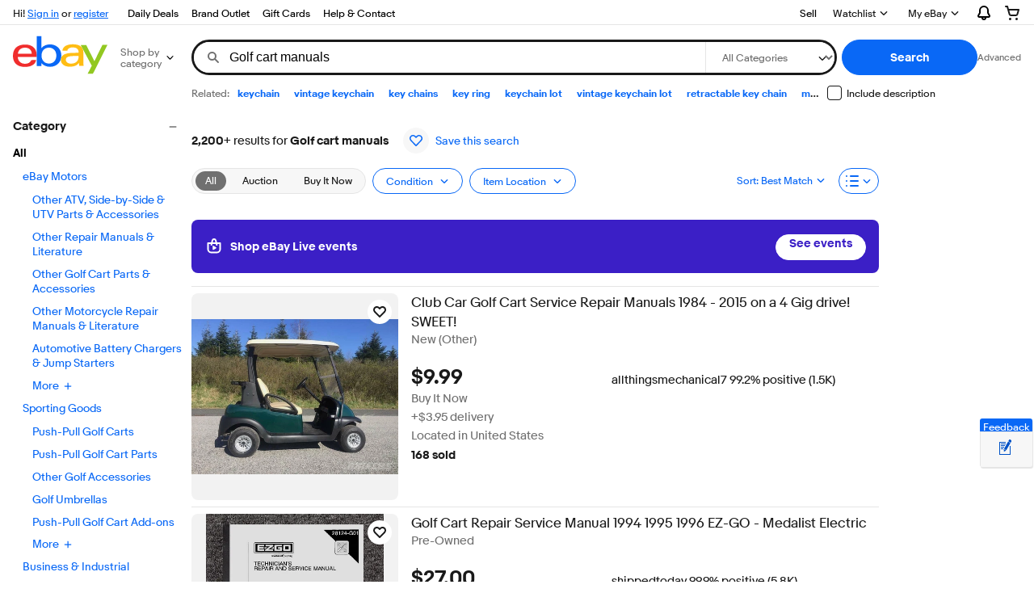

--- FILE ---
content_type: application/x-javascript
request_url: https://ir.ebaystatic.com/rs/c/srpnweb/index-BNfJROHi.js
body_size: 136013
content:
import{v as ws,r as Ms,_ as Fs,u as dt,j as tt,a as ze,db as Go,g as Ns,V as Ui,c as Vo,dR as Ko,dS as Ho,cb as Yo,c8 as Yn,Z as Wn,w as Wo,dT as qo}from"./vendor-CMYSbL4j.js";import{ar as jo}from"./common-C9nRB9xj.js";var at={},Tr;function qn(){return Tr||(Tr=1,Object.defineProperty(at,"__esModule",{value:!0}),at.LIVE_EVENT_VIDEO_CARD_EVENTS=at.VIDEO_CARD_CMP_KEY=void 0,at.VIDEO_CARD_CMP_KEY="vl-live-event-video-card__video-card",at.LIVE_EVENT_VIDEO_CARD_EVENTS={HOVER:"le-card-hover",PLAY_BY_HOVER:"le-card-play-by-hover",MOUSE_OUT:"le-card-mouse-out",PAUSE_BY_HOVER:"le-card-pause-by-hover",VIDEO_PAUSE:"le-card-video-pause",VIDEO_PLAY:"le-card-video-play",CONTROL_BUTTON_TRIGGERED:"le-card-control-button-triggered",NAVIGATION_CLICKED:"le-card-navigation-clicked",ERROR:"le-card-error",BUTTON_CLICKED:"le-card-button-clicked",TITLE_CLICKED:"le-card-title-clicked",BUYSPOT_BUTTON_CLICKED:"le-buyspot-button-clicked",BUYSPOT_HEART_ICON_CLICKED:"le-buyspot-heart-icon-clicked",BUYSPOT_VIEW_ITEM_CLICKED:"le-buyspot-view-item-clicked",HOST_CLICKED:"le-card-host-clicked"}),at}var Ee=qn(),Xt={},vr;function zo(){if(vr)return Xt;vr=1,Object.defineProperty(Xt,"__esModule",{value:!0}),Xt.createVideoCardStyles=a;function a(e,t,s,i){return[e&&`--video-card-width: ${e}`,t&&`--video-card-height: ${t}`,s&&`--video-card-aspect-ratio: ${s}`,e&&i!==void 0&&`--host-max-width: calc(${e} - ${i?56:16}px)`].filter(Boolean).join("; ")}return Xt}var jn=zo(),ot={},Sr;function zn(){return Sr||(Sr=1,Object.defineProperty(ot,"__esModule",{value:!0}),ot.VIDEO_FREEZE_FRAME_KEY=ot.VIDEO_EL_KEY=void 0,ot.VIDEO_EL_KEY="vl-video-card__video",ot.VIDEO_FREEZE_FRAME_KEY="vl-video-card__freeze-frame"),ot}var xr=zn(),Pt={},Ar;function Xn(){if(Ar)return Pt;Ar=1,Object.defineProperty(Pt,"__esModule",{value:!0}),Pt.FreezeFrameState=void 0;var a;return(function(e){e[e.NONE=0]="NONE",e[e.VISIBLE=1]="VISIBLE",e[e.HIDDEN=2]="HIDDEN"})(a||(Pt.FreezeFrameState=a={})),Pt}var Ir=Xn();const $i="YVTGI61",Ut=ws.t($i);Ms.r($i,()=>Ut);const Qn={};Ut._=Fs(function(a,e,t,s,i,r){const{class:n,...o}=a;e.be("div",dt({class:tt(["vl-video-card__placeholder-image",n])},o),"0",s,null,4),ze(Go,{dataTestid:"placeholder-icon"},e,t,"1"),e.ee()},{t:$i,i:!0},Qn);Ut.Component=Ns(Qn,Ut._);var Qt={},Lr;function Xo(){if(Lr)return Qt;Lr=1,Object.defineProperty(Qt,"__esModule",{value:!0});class a extends Marko.Component{constructor(){super(...arguments),this["aria-label"]="",this.class=""}onCreate(){this.state={play:!1},this.updateAriaLabel()}onInput(t){typeof t.play<"u"&&(this.state.play=!!t.play,this.updateAriaLabel()),typeof t["aria-label"]<"u"&&(this["aria-label"]=t["aria-label"])}forcePlay(t){this.state.play=!!t,this.updateAriaLabel()}handleClick(t){var s,i;(s=t.originalEvent)===null||s===void 0||s.preventDefault(),this.state.play=!this.state.play,this.updateAriaLabel(),this.emit("pause-play-clicked",{play:!this.input.play,isUserInteraction:((i=t.originalEvent)===null||i===void 0?void 0:i.isTrusted)!==!1})}updateAriaLabel(){this["aria-label"]=this.state.play?"Pause video":"Play video"}}return Qt.default=a,Qt}var Qo=Xo();const Zo=Ui(Qo),Gi="hzrG9Bd",$t=ws.t(Gi);Ms.r(Gi,()=>$t);const Zn=Zo;$t._=Fs(function(a,e,t,s,i,r){ze(Vo,{class:[s.class,"vl-pause-play-button"],ariaLabel:s["aria-label"],role:"button",renderBody:n=>{a.play?ze(Ko,{},n,t,"1"):ze(Ho,{},n,t,"2")}},e,t,"0",[["click","handleClick",!1]])},{t:Gi},Zn);$t.Component=Ns(Zn,$t._);var pt={};const F=Number.isFinite||function(a){return typeof a=="number"&&isFinite(a)},Jo=Number.isSafeInteger||function(a){return typeof a=="number"&&Math.abs(a)<=el},el=Number.MAX_SAFE_INTEGER||9007199254740991;let K=(function(a){return a.NETWORK_ERROR="networkError",a.MEDIA_ERROR="mediaError",a.KEY_SYSTEM_ERROR="keySystemError",a.MUX_ERROR="muxError",a.OTHER_ERROR="otherError",a})({}),R=(function(a){return a.KEY_SYSTEM_NO_KEYS="keySystemNoKeys",a.KEY_SYSTEM_NO_ACCESS="keySystemNoAccess",a.KEY_SYSTEM_NO_SESSION="keySystemNoSession",a.KEY_SYSTEM_NO_CONFIGURED_LICENSE="keySystemNoConfiguredLicense",a.KEY_SYSTEM_LICENSE_REQUEST_FAILED="keySystemLicenseRequestFailed",a.KEY_SYSTEM_SERVER_CERTIFICATE_REQUEST_FAILED="keySystemServerCertificateRequestFailed",a.KEY_SYSTEM_SERVER_CERTIFICATE_UPDATE_FAILED="keySystemServerCertificateUpdateFailed",a.KEY_SYSTEM_SESSION_UPDATE_FAILED="keySystemSessionUpdateFailed",a.KEY_SYSTEM_STATUS_OUTPUT_RESTRICTED="keySystemStatusOutputRestricted",a.KEY_SYSTEM_STATUS_INTERNAL_ERROR="keySystemStatusInternalError",a.KEY_SYSTEM_DESTROY_MEDIA_KEYS_ERROR="keySystemDestroyMediaKeysError",a.KEY_SYSTEM_DESTROY_CLOSE_SESSION_ERROR="keySystemDestroyCloseSessionError",a.KEY_SYSTEM_DESTROY_REMOVE_SESSION_ERROR="keySystemDestroyRemoveSessionError",a.MANIFEST_LOAD_ERROR="manifestLoadError",a.MANIFEST_LOAD_TIMEOUT="manifestLoadTimeOut",a.MANIFEST_PARSING_ERROR="manifestParsingError",a.MANIFEST_INCOMPATIBLE_CODECS_ERROR="manifestIncompatibleCodecsError",a.LEVEL_EMPTY_ERROR="levelEmptyError",a.LEVEL_LOAD_ERROR="levelLoadError",a.LEVEL_LOAD_TIMEOUT="levelLoadTimeOut",a.LEVEL_PARSING_ERROR="levelParsingError",a.LEVEL_SWITCH_ERROR="levelSwitchError",a.AUDIO_TRACK_LOAD_ERROR="audioTrackLoadError",a.AUDIO_TRACK_LOAD_TIMEOUT="audioTrackLoadTimeOut",a.SUBTITLE_LOAD_ERROR="subtitleTrackLoadError",a.SUBTITLE_TRACK_LOAD_TIMEOUT="subtitleTrackLoadTimeOut",a.FRAG_LOAD_ERROR="fragLoadError",a.FRAG_LOAD_TIMEOUT="fragLoadTimeOut",a.FRAG_DECRYPT_ERROR="fragDecryptError",a.FRAG_PARSING_ERROR="fragParsingError",a.FRAG_GAP="fragGap",a.REMUX_ALLOC_ERROR="remuxAllocError",a.KEY_LOAD_ERROR="keyLoadError",a.KEY_LOAD_TIMEOUT="keyLoadTimeOut",a.BUFFER_ADD_CODEC_ERROR="bufferAddCodecError",a.BUFFER_INCOMPATIBLE_CODECS_ERROR="bufferIncompatibleCodecsError",a.BUFFER_APPEND_ERROR="bufferAppendError",a.BUFFER_APPENDING_ERROR="bufferAppendingError",a.BUFFER_STALLED_ERROR="bufferStalledError",a.BUFFER_FULL_ERROR="bufferFullError",a.BUFFER_SEEK_OVER_HOLE="bufferSeekOverHole",a.BUFFER_NUDGE_ON_STALL="bufferNudgeOnStall",a.ASSET_LIST_LOAD_ERROR="assetListLoadError",a.ASSET_LIST_LOAD_TIMEOUT="assetListLoadTimeout",a.ASSET_LIST_PARSING_ERROR="assetListParsingError",a.INTERSTITIAL_ASSET_ITEM_ERROR="interstitialAssetItemError",a.INTERNAL_EXCEPTION="internalException",a.INTERNAL_ABORTED="aborted",a.ATTACH_MEDIA_ERROR="attachMediaError",a.UNKNOWN="unknown",a})({}),m=(function(a){return a.MEDIA_ATTACHING="hlsMediaAttaching",a.MEDIA_ATTACHED="hlsMediaAttached",a.MEDIA_DETACHING="hlsMediaDetaching",a.MEDIA_DETACHED="hlsMediaDetached",a.MEDIA_ENDED="hlsMediaEnded",a.STALL_RESOLVED="hlsStallResolved",a.BUFFER_RESET="hlsBufferReset",a.BUFFER_CODECS="hlsBufferCodecs",a.BUFFER_CREATED="hlsBufferCreated",a.BUFFER_APPENDING="hlsBufferAppending",a.BUFFER_APPENDED="hlsBufferAppended",a.BUFFER_EOS="hlsBufferEos",a.BUFFERED_TO_END="hlsBufferedToEnd",a.BUFFER_FLUSHING="hlsBufferFlushing",a.BUFFER_FLUSHED="hlsBufferFlushed",a.MANIFEST_LOADING="hlsManifestLoading",a.MANIFEST_LOADED="hlsManifestLoaded",a.MANIFEST_PARSED="hlsManifestParsed",a.LEVEL_SWITCHING="hlsLevelSwitching",a.LEVEL_SWITCHED="hlsLevelSwitched",a.LEVEL_LOADING="hlsLevelLoading",a.LEVEL_LOADED="hlsLevelLoaded",a.LEVEL_UPDATED="hlsLevelUpdated",a.LEVEL_PTS_UPDATED="hlsLevelPtsUpdated",a.LEVELS_UPDATED="hlsLevelsUpdated",a.AUDIO_TRACKS_UPDATED="hlsAudioTracksUpdated",a.AUDIO_TRACK_SWITCHING="hlsAudioTrackSwitching",a.AUDIO_TRACK_SWITCHED="hlsAudioTrackSwitched",a.AUDIO_TRACK_LOADING="hlsAudioTrackLoading",a.AUDIO_TRACK_LOADED="hlsAudioTrackLoaded",a.AUDIO_TRACK_UPDATED="hlsAudioTrackUpdated",a.SUBTITLE_TRACKS_UPDATED="hlsSubtitleTracksUpdated",a.SUBTITLE_TRACKS_CLEARED="hlsSubtitleTracksCleared",a.SUBTITLE_TRACK_SWITCH="hlsSubtitleTrackSwitch",a.SUBTITLE_TRACK_LOADING="hlsSubtitleTrackLoading",a.SUBTITLE_TRACK_LOADED="hlsSubtitleTrackLoaded",a.SUBTITLE_TRACK_UPDATED="hlsSubtitleTrackUpdated",a.SUBTITLE_FRAG_PROCESSED="hlsSubtitleFragProcessed",a.CUES_PARSED="hlsCuesParsed",a.NON_NATIVE_TEXT_TRACKS_FOUND="hlsNonNativeTextTracksFound",a.INIT_PTS_FOUND="hlsInitPtsFound",a.FRAG_LOADING="hlsFragLoading",a.FRAG_LOAD_EMERGENCY_ABORTED="hlsFragLoadEmergencyAborted",a.FRAG_LOADED="hlsFragLoaded",a.FRAG_DECRYPTED="hlsFragDecrypted",a.FRAG_PARSING_INIT_SEGMENT="hlsFragParsingInitSegment",a.FRAG_PARSING_USERDATA="hlsFragParsingUserdata",a.FRAG_PARSING_METADATA="hlsFragParsingMetadata",a.FRAG_PARSED="hlsFragParsed",a.FRAG_BUFFERED="hlsFragBuffered",a.FRAG_CHANGED="hlsFragChanged",a.FPS_DROP="hlsFpsDrop",a.FPS_DROP_LEVEL_CAPPING="hlsFpsDropLevelCapping",a.MAX_AUTO_LEVEL_UPDATED="hlsMaxAutoLevelUpdated",a.ERROR="hlsError",a.DESTROYING="hlsDestroying",a.KEY_LOADING="hlsKeyLoading",a.KEY_LOADED="hlsKeyLoaded",a.LIVE_BACK_BUFFER_REACHED="hlsLiveBackBufferReached",a.BACK_BUFFER_REACHED="hlsBackBufferReached",a.STEERING_MANIFEST_LOADED="hlsSteeringManifestLoaded",a.ASSET_LIST_LOADING="hlsAssetListLoading",a.ASSET_LIST_LOADED="hlsAssetListLoaded",a.INTERSTITIALS_UPDATED="hlsInterstitialsUpdated",a.INTERSTITIALS_BUFFERED_TO_BOUNDARY="hlsInterstitialsBufferedToBoundary",a.INTERSTITIAL_ASSET_PLAYER_CREATED="hlsInterstitialAssetPlayerCreated",a.INTERSTITIAL_STARTED="hlsInterstitialStarted",a.INTERSTITIAL_ASSET_STARTED="hlsInterstitialAssetStarted",a.INTERSTITIAL_ASSET_ENDED="hlsInterstitialAssetEnded",a.INTERSTITIAL_ASSET_ERROR="hlsInterstitialAssetError",a.INTERSTITIAL_ENDED="hlsInterstitialEnded",a.INTERSTITIALS_PRIMARY_RESUMED="hlsInterstitialsPrimaryResumed",a.PLAYOUT_LIMIT_REACHED="hlsPlayoutLimitReached",a.EVENT_CUE_ENTER="hlsEventCueEnter",a})({});var Q={MANIFEST:"manifest",LEVEL:"level",AUDIO_TRACK:"audioTrack",SUBTITLE_TRACK:"subtitleTrack"},$={MAIN:"main",AUDIO:"audio",SUBTITLE:"subtitle"};class Et{constructor(e,t=0,s=0){this.halfLife=void 0,this.alpha_=void 0,this.estimate_=void 0,this.totalWeight_=void 0,this.halfLife=e,this.alpha_=e?Math.exp(Math.log(.5)/e):0,this.estimate_=t,this.totalWeight_=s}sample(e,t){const s=Math.pow(this.alpha_,e);this.estimate_=t*(1-s)+s*this.estimate_,this.totalWeight_+=e}getTotalWeight(){return this.totalWeight_}getEstimate(){if(this.alpha_){const e=1-Math.pow(this.alpha_,this.totalWeight_);if(e)return this.estimate_/e}return this.estimate_}}class tl{constructor(e,t,s,i=100){this.defaultEstimate_=void 0,this.minWeight_=void 0,this.minDelayMs_=void 0,this.slow_=void 0,this.fast_=void 0,this.defaultTTFB_=void 0,this.ttfb_=void 0,this.defaultEstimate_=s,this.minWeight_=.001,this.minDelayMs_=50,this.slow_=new Et(e),this.fast_=new Et(t),this.defaultTTFB_=i,this.ttfb_=new Et(e)}update(e,t){const{slow_:s,fast_:i,ttfb_:r}=this;s.halfLife!==e&&(this.slow_=new Et(e,s.getEstimate(),s.getTotalWeight())),i.halfLife!==t&&(this.fast_=new Et(t,i.getEstimate(),i.getTotalWeight())),r.halfLife!==e&&(this.ttfb_=new Et(e,r.getEstimate(),r.getTotalWeight()))}sample(e,t){e=Math.max(e,this.minDelayMs_);const s=8*t,i=e/1e3,r=s/i;this.fast_.sample(i,r),this.slow_.sample(i,r)}sampleTTFB(e){const t=e/1e3,s=Math.sqrt(2)*Math.exp(-Math.pow(t,2)/2);this.ttfb_.sample(s,Math.max(e,5))}canEstimate(){return this.fast_.getTotalWeight()>=this.minWeight_}getEstimate(){return this.canEstimate()?Math.min(this.fast_.getEstimate(),this.slow_.getEstimate()):this.defaultEstimate_}getEstimateTTFB(){return this.ttfb_.getTotalWeight()>=this.minWeight_?this.ttfb_.getEstimate():this.defaultTTFB_}get defaultEstimate(){return this.defaultEstimate_}destroy(){}}function sl(a,e,t){return(e=rl(e))in a?Object.defineProperty(a,e,{value:t,enumerable:!0,configurable:!0,writable:!0}):a[e]=t,a}function ie(){return ie=Object.assign?Object.assign.bind():function(a){for(var e=1;e<arguments.length;e++){var t=arguments[e];for(var s in t)({}).hasOwnProperty.call(t,s)&&(a[s]=t[s])}return a},ie.apply(null,arguments)}function Rr(a,e){var t=Object.keys(a);if(Object.getOwnPropertySymbols){var s=Object.getOwnPropertySymbols(a);e&&(s=s.filter(function(i){return Object.getOwnPropertyDescriptor(a,i).enumerable})),t.push.apply(t,s)}return t}function se(a){for(var e=1;e<arguments.length;e++){var t=arguments[e]!=null?arguments[e]:{};e%2?Rr(Object(t),!0).forEach(function(s){sl(a,s,t[s])}):Object.getOwnPropertyDescriptors?Object.defineProperties(a,Object.getOwnPropertyDescriptors(t)):Rr(Object(t)).forEach(function(s){Object.defineProperty(a,s,Object.getOwnPropertyDescriptor(t,s))})}return a}function il(a,e){if(typeof a!="object"||!a)return a;var t=a[Symbol.toPrimitive];if(t!==void 0){var s=t.call(a,e);if(typeof s!="object")return s;throw new TypeError("@@toPrimitive must return a primitive value.")}return(e==="string"?String:Number)(a)}function rl(a){var e=il(a,"string");return typeof e=="symbol"?e:e+""}class Ce{constructor(e,t){this.trace=void 0,this.debug=void 0,this.log=void 0,this.warn=void 0,this.info=void 0,this.error=void 0;const s=`[${e}]:`;this.trace=Je,this.debug=t.debug.bind(null,s),this.log=t.log.bind(null,s),this.warn=t.warn.bind(null,s),this.info=t.info.bind(null,s),this.error=t.error.bind(null,s)}}const Je=function(){},nl={trace:Je,debug:Je,log:Je,warn:Je,info:Je,error:Je};function Ei(){return ie({},nl)}function al(a,e){const t=self.console[a];return t?t.bind(self.console,`${e?"["+e+"] ":""}[${a}] >`):Je}function br(a,e,t){return e[a]?e[a].bind(e):al(a,t)}const yi=Ei();function ol(a,e,t){const s=Ei();if(typeof console=="object"&&a===!0||typeof a=="object"){const i=["debug","log","info","warn","error"];i.forEach(r=>{s[r]=br(r,a,t)});try{s.log(`Debug logs enabled for "${e}" in hls.js version 1.6.11`)}catch{return Ei()}i.forEach(r=>{yi[r]=br(r,a)})}else ie(yi,s);return s}const te=yi;function Xe(a=!0){return typeof self>"u"?void 0:(a||!self.MediaSource)&&self.ManagedMediaSource||self.MediaSource||self.WebKitMediaSource}function ll(a){return typeof self<"u"&&a===self.ManagedMediaSource}function Jn(a,e){const t=Object.keys(a),s=Object.keys(e),i=t.length,r=s.length;return!i||!r||i===r&&!t.some(n=>s.indexOf(n)===-1)}function Le(a,e=!1){if(typeof TextDecoder<"u"){const c=new TextDecoder("utf-8").decode(a);if(e){const h=c.indexOf("\0");return h!==-1?c.substring(0,h):c}return c.replace(/\0/g,"")}const t=a.length;let s,i,r,n="",o=0;for(;o<t;){if(s=a[o++],s===0&&e)return n;if(s===0||s===3)continue;switch(s>>4){case 0:case 1:case 2:case 3:case 4:case 5:case 6:case 7:n+=String.fromCharCode(s);break;case 12:case 13:i=a[o++],n+=String.fromCharCode((s&31)<<6|i&63);break;case 14:i=a[o++],r=a[o++],n+=String.fromCharCode((s&15)<<12|(i&63)<<6|(r&63)<<0);break}}return n}function Ie(a){let e="";for(let t=0;t<a.length;t++){let s=a[t].toString(16);s.length<2&&(s="0"+s),e+=s}return e}function ea(a){return Uint8Array.from(a.replace(/^0x/,"").replace(/([\da-fA-F]{2}) ?/g,"0x$1 ").replace(/ +$/,"").split(" ")).buffer}function cl(a){return a&&a.__esModule&&Object.prototype.hasOwnProperty.call(a,"default")?a.default:a}var js={exports:{}},_r;function hl(){return _r||(_r=1,(function(a,e){(function(t){var s=/^(?=((?:[a-zA-Z0-9+\-.]+:)?))\1(?=((?:\/\/[^\/?#]*)?))\2(?=((?:(?:[^?#\/]*\/)*[^;?#\/]*)?))\3((?:;[^?#]*)?)(\?[^#]*)?(#[^]*)?$/,i=/^(?=([^\/?#]*))\1([^]*)$/,r=/(?:\/|^)\.(?=\/)/g,n=/(?:\/|^)\.\.\/(?!\.\.\/)[^\/]*(?=\/)/g,o={buildAbsoluteURL:function(l,c,h){if(h=h||{},l=l.trim(),c=c.trim(),!c){if(!h.alwaysNormalize)return l;var d=o.parseURL(l);if(!d)throw new Error("Error trying to parse base URL.");return d.path=o.normalizePath(d.path),o.buildURLFromParts(d)}var u=o.parseURL(c);if(!u)throw new Error("Error trying to parse relative URL.");if(u.scheme)return h.alwaysNormalize?(u.path=o.normalizePath(u.path),o.buildURLFromParts(u)):c;var f=o.parseURL(l);if(!f)throw new Error("Error trying to parse base URL.");if(!f.netLoc&&f.path&&f.path[0]!=="/"){var g=i.exec(f.path);f.netLoc=g[1],f.path=g[2]}f.netLoc&&!f.path&&(f.path="/");var E={scheme:f.scheme,netLoc:u.netLoc,path:null,params:u.params,query:u.query,fragment:u.fragment};if(!u.netLoc&&(E.netLoc=f.netLoc,u.path[0]!=="/"))if(!u.path)E.path=f.path,u.params||(E.params=f.params,u.query||(E.query=f.query));else{var p=f.path,y=p.substring(0,p.lastIndexOf("/")+1)+u.path;E.path=o.normalizePath(y)}return E.path===null&&(E.path=h.alwaysNormalize?o.normalizePath(u.path):u.path),o.buildURLFromParts(E)},parseURL:function(l){var c=s.exec(l);return c?{scheme:c[1]||"",netLoc:c[2]||"",path:c[3]||"",params:c[4]||"",query:c[5]||"",fragment:c[6]||""}:null},normalizePath:function(l){for(l=l.split("").reverse().join("").replace(r,"");l.length!==(l=l.replace(n,"")).length;);return l.split("").reverse().join("")},buildURLFromParts:function(l){return l.scheme+l.netLoc+l.path+l.params+l.query+l.fragment}};a.exports=o})()})(js)),js.exports}var Vi=hl();class Bs{constructor(){this.aborted=!1,this.loaded=0,this.retry=0,this.total=0,this.chunkCount=0,this.bwEstimate=0,this.loading={start:0,first:0,end:0},this.parsing={start:0,end:0},this.buffering={start:0,first:0,end:0}}}var re={AUDIO:"audio",VIDEO:"video",AUDIOVIDEO:"audiovideo"};class Ki{constructor(e){this._byteRange=null,this._url=null,this._stats=null,this._streams=null,this.base=void 0,this.relurl=void 0,typeof e=="string"&&(e={url:e}),this.base=e,dl(this,"stats")}setByteRange(e,t){const s=e.split("@",2);let i;s.length===1?i=t?.byteRangeEndOffset||0:i=parseInt(s[1]),this._byteRange=[i,parseInt(s[0])+i]}get baseurl(){return this.base.url}get byteRange(){return this._byteRange===null?[]:this._byteRange}get byteRangeStartOffset(){return this.byteRange[0]}get byteRangeEndOffset(){return this.byteRange[1]}get elementaryStreams(){return this._streams===null&&(this._streams={[re.AUDIO]:null,[re.VIDEO]:null,[re.AUDIOVIDEO]:null}),this._streams}set elementaryStreams(e){this._streams=e}get hasStats(){return this._stats!==null}get hasStreams(){return this._streams!==null}get stats(){return this._stats===null&&(this._stats=new Bs),this._stats}set stats(e){this._stats=e}get url(){return!this._url&&this.baseurl&&this.relurl&&(this._url=Vi.buildAbsoluteURL(this.baseurl,this.relurl,{alwaysNormalize:!0})),this._url||""}set url(e){this._url=e}clearElementaryStreamInfo(){const{elementaryStreams:e}=this;e[re.AUDIO]=null,e[re.VIDEO]=null,e[re.AUDIOVIDEO]=null}}function ce(a){return a.sn!=="initSegment"}class ps extends Ki{constructor(e,t){super(t),this._decryptdata=null,this._programDateTime=null,this._ref=null,this._bitrate=void 0,this.rawProgramDateTime=null,this.tagList=[],this.duration=0,this.sn=0,this.levelkeys=void 0,this.type=void 0,this.loader=null,this.keyLoader=null,this.level=-1,this.cc=0,this.startPTS=void 0,this.endPTS=void 0,this.startDTS=void 0,this.endDTS=void 0,this.start=0,this.playlistOffset=0,this.deltaPTS=void 0,this.maxStartPTS=void 0,this.minEndPTS=void 0,this.data=void 0,this.bitrateTest=!1,this.title=null,this.initSegment=null,this.endList=void 0,this.gap=void 0,this.urlId=0,this.type=e}get byteLength(){if(this.hasStats){const e=this.stats.total;if(e)return e}if(this.byteRange.length){const e=this.byteRange[0],t=this.byteRange[1];if(F(e)&&F(t))return t-e}return null}get bitrate(){return this.byteLength?this.byteLength*8/this.duration:this._bitrate?this._bitrate:null}set bitrate(e){this._bitrate=e}get decryptdata(){const{levelkeys:e}=this;if(!e&&!this._decryptdata)return null;if(!this._decryptdata&&this.levelkeys&&!this.levelkeys.NONE){const t=this.levelkeys.identity;if(t)this._decryptdata=t.getDecryptData(this.sn);else{const s=Object.keys(this.levelkeys);if(s.length===1){const i=this._decryptdata=this.levelkeys[s[0]]||null;if(i)return i.getDecryptData(this.sn)}}}return this._decryptdata}get end(){return this.start+this.duration}get endProgramDateTime(){if(this.programDateTime===null)return null;const e=F(this.duration)?this.duration:0;return this.programDateTime+e*1e3}get encrypted(){var e;if((e=this._decryptdata)!=null&&e.encrypted)return!0;if(this.levelkeys){var t;const s=Object.keys(this.levelkeys),i=s.length;if(i>1||i===1&&(t=this.levelkeys[s[0]])!=null&&t.encrypted)return!0}return!1}get programDateTime(){return this._programDateTime===null&&this.rawProgramDateTime&&(this.programDateTime=Date.parse(this.rawProgramDateTime)),this._programDateTime}set programDateTime(e){if(!F(e)){this._programDateTime=this.rawProgramDateTime=null;return}this._programDateTime=e}get ref(){return ce(this)?(this._ref||(this._ref={base:this.base,start:this.start,duration:this.duration,sn:this.sn,programDateTime:this.programDateTime}),this._ref):null}addStart(e){this.setStart(this.start+e)}setStart(e){this.start=e,this._ref&&(this._ref.start=e)}setDuration(e){this.duration=e,this._ref&&(this._ref.duration=e)}setKeyFormat(e){if(this.levelkeys){const t=this.levelkeys[e];t&&!this._decryptdata&&(this._decryptdata=t.getDecryptData(this.sn))}}abortRequests(){var e,t;(e=this.loader)==null||e.abort(),(t=this.keyLoader)==null||t.abort()}setElementaryStreamInfo(e,t,s,i,r,n=!1){const{elementaryStreams:o}=this,l=o[e];if(!l){o[e]={startPTS:t,endPTS:s,startDTS:i,endDTS:r,partial:n};return}l.startPTS=Math.min(l.startPTS,t),l.endPTS=Math.max(l.endPTS,s),l.startDTS=Math.min(l.startDTS,i),l.endDTS=Math.max(l.endDTS,r)}}class ta extends Ki{constructor(e,t,s,i,r){super(s),this.fragOffset=0,this.duration=0,this.gap=!1,this.independent=!1,this.relurl=void 0,this.fragment=void 0,this.index=void 0,this.duration=e.decimalFloatingPoint("DURATION"),this.gap=e.bool("GAP"),this.independent=e.bool("INDEPENDENT"),this.relurl=e.enumeratedString("URI"),this.fragment=t,this.index=i;const n=e.enumeratedString("BYTERANGE");n&&this.setByteRange(n,r),r&&(this.fragOffset=r.fragOffset+r.duration)}get start(){return this.fragment.start+this.fragOffset}get end(){return this.start+this.duration}get loaded(){const{elementaryStreams:e}=this;return!!(e.audio||e.video||e.audiovideo)}}function sa(a,e){const t=Object.getPrototypeOf(a);if(t){const s=Object.getOwnPropertyDescriptor(t,e);return s||sa(t,e)}}function dl(a,e){const t=sa(a,e);t&&(t.enumerable=!0,Object.defineProperty(a,e,t))}const Dr=Math.pow(2,32)-1,ul=[].push,ia={video:1,audio:2,id3:3,text:4};function he(a){return String.fromCharCode.apply(null,a)}function ra(a,e){const t=a[e]<<8|a[e+1];return t<0?65536+t:t}function W(a,e){const t=na(a,e);return t<0?4294967296+t:t}function Cr(a,e){let t=W(a,e);return t*=Math.pow(2,32),t+=W(a,e+4),t}function na(a,e){return a[e]<<24|a[e+1]<<16|a[e+2]<<8|a[e+3]}function fl(a){const e=a.byteLength;for(let t=0;t<e;){const s=W(a,t);if(s>8&&a[t+4]===109&&a[t+5]===111&&a[t+6]===111&&a[t+7]===102)return!0;t=s>1?t+s:e}return!1}function X(a,e){const t=[];if(!e.length)return t;const s=a.byteLength;for(let i=0;i<s;){const r=W(a,i),n=he(a.subarray(i+4,i+8)),o=r>1?i+r:s;if(n===e[0])if(e.length===1)t.push(a.subarray(i+8,o));else{const l=X(a.subarray(i+8,o),e.slice(1));l.length&&ul.apply(t,l)}i=o}return t}function gl(a){const e=[],t=a[0];let s=8;const i=W(a,s);s+=4;let r=0,n=0;t===0?(r=W(a,s),n=W(a,s+4),s+=8):(r=Cr(a,s),n=Cr(a,s+8),s+=16),s+=2;let o=a.length+n;const l=ra(a,s);s+=2;for(let c=0;c<l;c++){let h=s;const d=W(a,h);h+=4;const u=d&2147483647;if((d&2147483648)>>>31===1)return te.warn("SIDX has hierarchical references (not supported)"),null;const g=W(a,h);h+=4,e.push({referenceSize:u,subsegmentDuration:g,info:{duration:g/i,start:o,end:o+u-1}}),o+=u,h+=4,s=h}return{earliestPresentationTime:r,timescale:i,version:t,referencesCount:l,references:e}}function aa(a){const e=[],t=X(a,["moov","trak"]);for(let i=0;i<t.length;i++){const r=t[i],n=X(r,["tkhd"])[0];if(n){let o=n[0];const l=W(n,o===0?12:20),c=X(r,["mdia","mdhd"])[0];if(c){o=c[0];const h=W(c,o===0?12:20),d=X(r,["mdia","hdlr"])[0];if(d){const u=he(d.subarray(8,12)),f={soun:re.AUDIO,vide:re.VIDEO}[u],g=X(r,["mdia","minf","stbl","stsd"])[0],E=ml(g);f?(e[l]={timescale:h,type:f,stsd:E},e[f]=se({timescale:h,id:l},E)):e[l]={timescale:h,type:u,stsd:E}}}}}return X(a,["moov","mvex","trex"]).forEach(i=>{const r=W(i,4),n=e[r];n&&(n.default={duration:W(i,12),flags:W(i,20)})}),e}function ml(a){const e=a.subarray(8),t=e.subarray(86),s=he(e.subarray(4,8));let i=s,r;const n=s==="enca"||s==="encv";if(n){const c=X(e,[s])[0].subarray(s==="enca"?28:78);X(c,["sinf"]).forEach(d=>{const u=X(d,["schm"])[0];if(u){const f=he(u.subarray(4,8));if(f==="cbcs"||f==="cenc"){const g=X(d,["frma"])[0];g&&(i=he(g))}}})}const o=i;switch(i){case"avc1":case"avc2":case"avc3":case"avc4":{const l=X(t,["avcC"])[0];l&&l.length>3&&(i+="."+Jt(l[1])+Jt(l[2])+Jt(l[3]),r=Zt(o==="avc1"?"dva1":"dvav",t));break}case"mp4a":{const l=X(e,[s])[0],c=X(l.subarray(28),["esds"])[0];if(c&&c.length>7){let h=4;if(c[h++]!==3)break;h=zs(c,h),h+=2;const d=c[h++];if(d&128&&(h+=2),d&64&&(h+=c[h++]),c[h++]!==4)break;h=zs(c,h);const u=c[h++];if(u===64)i+="."+Jt(u);else break;if(h+=12,c[h++]!==5)break;h=zs(c,h);const f=c[h++];let g=(f&248)>>3;g===31&&(g+=1+((f&7)<<3)+((c[h]&224)>>5)),i+="."+g}break}case"hvc1":case"hev1":{const l=X(t,["hvcC"])[0];if(l&&l.length>12){const c=l[1],h=["","A","B","C"][c>>6],d=c&31,u=W(l,2),f=(c&32)>>5?"H":"L",g=l[12],E=l.subarray(6,12);i+="."+h+d,i+="."+pl(u).toString(16).toUpperCase(),i+="."+f+g;let p="";for(let y=E.length;y--;){const v=E[y];(v||p)&&(p="."+v.toString(16).toUpperCase()+p)}i+=p}r=Zt(o=="hev1"?"dvhe":"dvh1",t);break}case"dvh1":case"dvhe":case"dvav":case"dva1":case"dav1":{i=Zt(i,t)||i;break}case"vp09":{const l=X(t,["vpcC"])[0];if(l&&l.length>6){const c=l[4],h=l[5],d=l[6]>>4&15;i+="."+Ue(c)+"."+Ue(h)+"."+Ue(d)}break}case"av01":{const l=X(t,["av1C"])[0];if(l&&l.length>2){const c=l[1]>>>5,h=l[1]&31,d=l[2]>>>7?"H":"M",u=(l[2]&64)>>6,f=(l[2]&32)>>5,g=c===2&&u?f?12:10:u?10:8,E=(l[2]&16)>>4,p=(l[2]&8)>>3,y=(l[2]&4)>>2,v=l[2]&3;i+="."+c+"."+Ue(h)+d+"."+Ue(g)+"."+E+"."+p+y+v+"."+Ue(1)+"."+Ue(1)+"."+Ue(1)+"."+0,r=Zt("dav1",t)}break}}return{codec:i,encrypted:n,supplemental:r}}function Zt(a,e){const t=X(e,["dvvC"]),s=t.length?t[0]:X(e,["dvcC"])[0];if(s){const i=s[2]>>1&127,r=s[2]<<5&32|s[3]>>3&31;return a+"."+Ue(i)+"."+Ue(r)}}function pl(a){let e=0;for(let t=0;t<32;t++)e|=(a>>t&1)<<31-t;return e>>>0}function zs(a,e){const t=e+5;for(;a[e++]&128&&e<t;);return e}function Jt(a){return("0"+a.toString(16).toUpperCase()).slice(-2)}function Ue(a){return(a<10?"0":"")+a}function El(a,e){if(!a||!e)return;const t=e.keyId;t&&e.isCommonEncryption&&X(a,["moov","trak"]).forEach(i=>{const n=X(i,["mdia","minf","stbl","stsd"])[0].subarray(8);let o=X(n,["enca"]);const l=o.length>0;l||(o=X(n,["encv"])),o.forEach(c=>{const h=l?c.subarray(28):c.subarray(78);X(h,["sinf"]).forEach(u=>{const f=oa(u);if(f){const g=f.subarray(8,24);g.some(E=>E!==0)||(te.log(`[eme] Patching keyId in 'enc${l?"a":"v"}>sinf>>tenc' box: ${Ie(g)} -> ${Ie(t)}`),f.set(t,8))}})})})}function oa(a){const e=X(a,["schm"])[0];if(e){const t=he(e.subarray(4,8));if(t==="cbcs"||t==="cenc")return X(a,["schi","tenc"])[0]}return null}function yl(a,e,t){const s={},i=X(a,["moof","traf"]);for(let r=0;r<i.length;r++){const n=i[r],o=X(n,["tfhd"])[0],l=W(o,4),c=e[l];if(!c)continue;s[l]||(s[l]={start:NaN,duration:0,sampleCount:0,timescale:c.timescale,type:c.type});const h=s[l],d=X(n,["tfdt"])[0];if(d){const T=d[0];let S=W(d,4);T===1&&(S===Dr?t.warn("[mp4-demuxer]: Ignoring assumed invalid signed 64-bit track fragment decode time"):(S*=Dr+1,S+=W(d,8))),F(S)&&(!F(h.start)||S<h.start)&&(h.start=S)}const u=c.default,f=W(o,0)|u?.flags;let g=u?.duration||0;f&8&&(f&2?g=W(o,12):g=W(o,8));const E=X(n,["trun"]);let p=h.start||0,y=0,v=g;for(let T=0;T<E.length;T++){const S=E[T],I=W(S,4),D=h.sampleCount;h.sampleCount+=I;const x=S[3]&1,b=S[3]&4,_=S[2]&1,A=S[2]&2,C=S[2]&4,M=S[2]&8;let B=8,H=I;for(x&&(B+=4),b&&I&&(!(S[B+1]&1)&&h.keyFrameIndex===void 0&&(h.keyFrameIndex=D),B+=4,_?(v=W(S,B),B+=4):v=g,A&&(B+=4),M&&(B+=4),p+=v,y+=v,H--);H--;)_?(v=W(S,B),B+=4):v=g,A&&(B+=4),C&&(S[B+1]&1||h.keyFrameIndex===void 0&&(h.keyFrameIndex=h.sampleCount-(H+1),h.keyFrameStart=p),B+=4),M&&(B+=4),p+=v,y+=v;!y&&g&&(y+=g*I)}h.duration+=y}if(!Object.keys(s).some(r=>s[r].duration)){let r=1/0,n=0;const o=X(a,["sidx"]);for(let l=0;l<o.length;l++){const c=gl(o[l]);if(c!=null&&c.references){r=Math.min(r,c.earliestPresentationTime/c.timescale);const h=c.references.reduce((d,u)=>d+u.info.duration||0,0);n=Math.max(n,h+c.earliestPresentationTime/c.timescale)}}n&&F(n)&&Object.keys(s).forEach(l=>{s[l].duration||(s[l].duration=n*s[l].timescale-s[l].start)})}return s}function Tl(a){const e={valid:null,remainder:null},t=X(a,["moof"]);if(t.length<2)return e.remainder=a,e;const s=t[t.length-1];return e.valid=a.slice(0,s.byteOffset-8),e.remainder=a.slice(s.byteOffset-8),e}function De(a,e){const t=new Uint8Array(a.length+e.length);return t.set(a),t.set(e,a.length),t}function Pr(a,e){const t=[],s=e.samples,i=e.timescale,r=e.id;let n=!1;return X(s,["moof"]).map(l=>{const c=l.byteOffset-8;X(l,["traf"]).map(d=>{const u=X(d,["tfdt"]).map(f=>{const g=f[0];let E=W(f,4);return g===1&&(E*=Math.pow(2,32),E+=W(f,8)),E/i})[0];return u!==void 0&&(a=u),X(d,["tfhd"]).map(f=>{const g=W(f,4),E=W(f,0)&16777215,p=(E&1)!==0,y=(E&2)!==0,v=(E&8)!==0;let T=0;const S=(E&16)!==0;let I=0;const D=(E&32)!==0;let x=8;g===r&&(p&&(x+=8),y&&(x+=4),v&&(T=W(f,x),x+=4),S&&(I=W(f,x),x+=4),D&&(x+=4),e.type==="video"&&(n=Us(e.codec)),X(d,["trun"]).map(b=>{const _=b[0],A=W(b,0)&16777215,C=(A&1)!==0;let M=0;const B=(A&4)!==0,H=(A&256)!==0;let U=0;const k=(A&512)!==0;let G=0;const N=(A&1024)!==0,V=(A&2048)!==0;let Y=0;const O=W(b,4);let w=8;C&&(M=W(b,w),w+=4),B&&(w+=4);let j=M+c;for(let ee=0;ee<O;ee++){if(H?(U=W(b,w),w+=4):U=T,k?(G=W(b,w),w+=4):G=I,N&&(w+=4),V&&(_===0?Y=W(b,w):Y=na(b,w),w+=4),e.type===re.VIDEO){let z=0;for(;z<G;){const Z=W(s,j);if(j+=4,vl(n,s[j])){const me=s.subarray(j,j+Z);Hi(me,n?2:1,a+Y/i,t)}j+=Z,z+=Z+4}}a+=U/i}}))})})}),t}function Us(a){if(!a)return!1;const e=a.substring(0,4);return e==="hvc1"||e==="hev1"||e==="dvh1"||e==="dvhe"}function vl(a,e){if(a){const t=e>>1&63;return t===39||t===40}else return(e&31)===6}function Hi(a,e,t,s){const i=la(a);let r=0;r+=e;let n=0,o=0,l=0;for(;r<i.length;){n=0;do{if(r>=i.length)break;l=i[r++],n+=l}while(l===255);o=0;do{if(r>=i.length)break;l=i[r++],o+=l}while(l===255);const c=i.length-r;let h=r;if(o<c)r+=o;else if(o>c){te.error(`Malformed SEI payload. ${o} is too small, only ${c} bytes left to parse.`);break}if(n===4){if(i[h++]===181){const u=ra(i,h);if(h+=2,u===49){const f=W(i,h);if(h+=4,f===1195456820){const g=i[h++];if(g===3){const E=i[h++],p=31&E,y=64&E,v=y?2+p*3:0,T=new Uint8Array(v);if(y){T[0]=E;for(let S=1;S<v;S++)T[S]=i[h++]}s.push({type:g,payloadType:n,pts:t,bytes:T})}}}}}else if(n===5&&o>16){const d=[];for(let g=0;g<16;g++){const E=i[h++].toString(16);d.push(E.length==1?"0"+E:E),(g===3||g===5||g===7||g===9)&&d.push("-")}const u=o-16,f=new Uint8Array(u);for(let g=0;g<u;g++)f[g]=i[h++];s.push({payloadType:n,pts:t,uuid:d.join(""),userData:Le(f),userDataBytes:f})}}}function la(a){const e=a.byteLength,t=[];let s=1;for(;s<e-2;)a[s]===0&&a[s+1]===0&&a[s+2]===3?(t.push(s+2),s+=2):s++;if(t.length===0)return a;const i=e-t.length,r=new Uint8Array(i);let n=0;for(s=0;s<i;n++,s++)n===t[0]&&(n++,t.shift()),r[s]=a[n];return r}function Sl(a){const e=a[0];let t="",s="",i=0,r=0,n=0,o=0,l=0,c=0;if(e===0){for(;he(a.subarray(c,c+1))!=="\0";)t+=he(a.subarray(c,c+1)),c+=1;for(t+=he(a.subarray(c,c+1)),c+=1;he(a.subarray(c,c+1))!=="\0";)s+=he(a.subarray(c,c+1)),c+=1;s+=he(a.subarray(c,c+1)),c+=1,i=W(a,12),r=W(a,16),o=W(a,20),l=W(a,24),c=28}else if(e===1){c+=4,i=W(a,c),c+=4;const d=W(a,c);c+=4;const u=W(a,c);for(c+=4,n=2**32*d+u,Jo(n)||(n=Number.MAX_SAFE_INTEGER,te.warn("Presentation time exceeds safe integer limit and wrapped to max safe integer in parsing emsg box")),o=W(a,c),c+=4,l=W(a,c),c+=4;he(a.subarray(c,c+1))!=="\0";)t+=he(a.subarray(c,c+1)),c+=1;for(t+=he(a.subarray(c,c+1)),c+=1;he(a.subarray(c,c+1))!=="\0";)s+=he(a.subarray(c,c+1)),c+=1;s+=he(a.subarray(c,c+1)),c+=1}const h=a.subarray(c,a.byteLength);return{schemeIdUri:t,value:s,timeScale:i,presentationTime:n,presentationTimeDelta:r,eventDuration:o,id:l,payload:h}}function xl(a,...e){const t=e.length;let s=8,i=t;for(;i--;)s+=e[i].byteLength;const r=new Uint8Array(s);for(r[0]=s>>24&255,r[1]=s>>16&255,r[2]=s>>8&255,r[3]=s&255,r.set(a,4),i=0,s=8;i<t;i++)r.set(e[i],s),s+=e[i].byteLength;return r}function Al(a,e,t){if(a.byteLength!==16)throw new RangeError("Invalid system id");let s,i;s=0,i=new Uint8Array;let r;s>0?(r=new Uint8Array(4),e.length>0&&new DataView(r.buffer).setUint32(0,e.length,!1)):r=new Uint8Array;const n=new Uint8Array(4);return t.byteLength>0&&new DataView(n.buffer).setUint32(0,t.byteLength,!1),xl([112,115,115,104],new Uint8Array([s,0,0,0]),a,r,i,n,t)}const ca=()=>/\(Windows.+Firefox\//i.test(navigator.userAgent),Rt={audio:{a3ds:1,"ac-3":.95,"ac-4":1,alac:.9,alaw:1,dra1:1,"dts+":1,"dts-":1,dtsc:1,dtse:1,dtsh:1,"ec-3":.9,enca:1,fLaC:.9,flac:.9,FLAC:.9,g719:1,g726:1,m4ae:1,mha1:1,mha2:1,mhm1:1,mhm2:1,mlpa:1,mp4a:1,"raw ":1,Opus:1,opus:1,samr:1,sawb:1,sawp:1,sevc:1,sqcp:1,ssmv:1,twos:1,ulaw:1},video:{avc1:1,avc2:1,avc3:1,avc4:1,avcp:1,av01:.8,dav1:.8,drac:1,dva1:1,dvav:1,dvh1:.7,dvhe:.7,encv:1,hev1:.75,hvc1:.75,mjp2:1,mp4v:1,mvc1:1,mvc2:1,mvc3:1,mvc4:1,resv:1,rv60:1,s263:1,svc1:1,svc2:1,"vc-1":1,vp08:1,vp09:.9},text:{stpp:1,wvtt:1}};function Yi(a,e){const t=Rt[e];return!!t&&!!t[a.slice(0,4)]}function Ti(a,e,t=!0){return!a.split(",").some(s=>!Wi(s,e,t))}function Wi(a,e,t=!0){var s;const i=Xe(t);return(s=i?.isTypeSupported(Gt(a,e)))!=null?s:!1}function Gt(a,e){return`${e}/mp4;codecs=${a}`}function kr(a){if(a){const e=a.substring(0,4);return Rt.video[e]}return 2}function Is(a){const e=ca();return a.split(",").reduce((t,s)=>{const r=e&&Us(s)?9:Rt.video[s];return r?(r*2+t)/(t?3:2):(Rt.audio[s]+t)/(t?2:1)},0)}const Xs={};function Il(a,e=!0){if(Xs[a])return Xs[a];const t={flac:["flac","fLaC","FLAC"],opus:["opus","Opus"],"mp4a.40.34":["mp3"]}[a];for(let i=0;i<t.length;i++){var s;if(Wi(t[i],"audio",e))return Xs[a]=t[i],t[i];if(t[i]==="mp3"&&(s=Xe(e))!=null&&s.isTypeSupported("audio/mpeg"))return""}return a}const Ll=/flac|opus|mp4a\.40\.34/i;function Ls(a,e=!0){return a.replace(Ll,t=>Il(t.toLowerCase(),e))}function Rl(a,e){const t=[];if(a){const s=a.split(",");for(let i=0;i<s.length;i++)Yi(s[i],"video")||t.push(s[i])}return e&&t.push(e),t.join(",")}function Es(a,e){if(a&&(a.length>4||["ac-3","ec-3","alac","fLaC","Opus"].indexOf(a)!==-1)&&(Or(a,"audio")||Or(a,"video")))return a;if(e){const t=e.split(",");if(t.length>1){if(a){for(let s=t.length;s--;)if(t[s].substring(0,4)===a.substring(0,4))return t[s]}return t[0]}}return e||a}function Or(a,e){return Yi(a,e)&&Wi(a,e)}function bl(a){const e=a.split(",");for(let t=0;t<e.length;t++){const s=e[t].split(".");s.length>2&&s[0]==="avc1"&&(e[t]=`avc1.${parseInt(s[1]).toString(16)}${("000"+parseInt(s[2]).toString(16)).slice(-4)}`)}return e.join(",")}function _l(a){if(a.startsWith("av01.")){const e=a.split("."),t=["0","111","01","01","01","0"];for(let s=e.length;s>4&&s<10;s++)e[s]=t[s-4];return e.join(".")}return a}function wr(a){const e=Xe(a)||{isTypeSupported:()=>!1};return{mpeg:e.isTypeSupported("audio/mpeg"),mp3:e.isTypeSupported('audio/mp4; codecs="mp3"'),ac3:e.isTypeSupported('audio/mp4; codecs="ac-3"')}}function vi(a){return a.replace(/^.+codecs=["']?([^"']+).*$/,"$1")}const Dl={supported:!0,powerEfficient:!0,smooth:!0},Cl={supported:!1,smooth:!1,powerEfficient:!1},ha={supported:!0,configurations:[],decodingInfoResults:[Dl]};function da(a,e){return{supported:!1,configurations:e,decodingInfoResults:[Cl],error:a}}function Pl(a,e,t,s,i,r){const n=a.videoCodec,o=a.audioCodec?a.audioGroups:null,l=r?.audioCodec,c=r?.channels,h=c?parseInt(c):l?1/0:2;let d=null;if(o!=null&&o.length)try{o.length===1&&o[0]?d=e.groups[o[0]].channels:d=o.reduce((u,f)=>{if(f){const g=e.groups[f];if(!g)throw new Error(`Audio track group ${f} not found`);Object.keys(g.channels).forEach(E=>{u[E]=(u[E]||0)+g.channels[E]})}return u},{2:0})}catch{return!0}return n!==void 0&&(n.split(",").some(u=>Us(u))||a.width>1920&&a.height>1088||a.height>1920&&a.width>1088||a.frameRate>Math.max(s,30)||a.videoRange!=="SDR"&&a.videoRange!==t||a.bitrate>Math.max(i,8e6))||!!d&&F(h)&&Object.keys(d).some(u=>parseInt(u)>h)}function ua(a,e,t,s={}){const i=a.videoCodec;if(!i&&!a.audioCodec||!t)return Promise.resolve(ha);const r=[],n=kl(a),o=n.length,l=Ol(a,e,o>0),c=l.length;for(let h=o||1*c||1;h--;){const d={type:"media-source"};if(o&&(d.video=n[h%o]),c){d.audio=l[h%c];const u=d.audio.bitrate;d.video&&u&&(d.video.bitrate-=u)}r.push(d)}if(i){const h=navigator.userAgent;if(i.split(",").some(d=>Us(d))&&ca())return Promise.resolve(da(new Error(`Overriding Windows Firefox HEVC MediaCapabilities result based on user-agent string: (${h})`),r))}return Promise.all(r.map(h=>{const d=Ml(h);return s[d]||(s[d]=t.decodingInfo(h))})).then(h=>({supported:!h.some(d=>!d.supported),configurations:r,decodingInfoResults:h})).catch(h=>({supported:!1,configurations:r,decodingInfoResults:[],error:h}))}function kl(a){var e;const t=(e=a.videoCodec)==null?void 0:e.split(","),s=fa(a),i=a.width||640,r=a.height||480,n=a.frameRate||30,o=a.videoRange.toLowerCase();return t?t.map(l=>{const c={contentType:Gt(_l(l),"video"),width:i,height:r,bitrate:s,framerate:n};return o!=="sdr"&&(c.transferFunction=o),c}):[]}function Ol(a,e,t){var s;const i=(s=a.audioCodec)==null?void 0:s.split(","),r=fa(a);return i&&a.audioGroups?a.audioGroups.reduce((n,o)=>{var l;const c=o?(l=e.groups[o])==null?void 0:l.tracks:null;return c?c.reduce((h,d)=>{if(d.groupId===o){const u=parseFloat(d.channels||"");i.forEach(f=>{const g={contentType:Gt(f,"audio"),bitrate:t?wl(f,r):r};u&&(g.channels=""+u),h.push(g)})}return h},n):n},[]):[]}function wl(a,e){if(e<=1)return 1;let t=128e3;return a==="ec-3"?t=768e3:a==="ac-3"&&(t=64e4),Math.min(e/2,t)}function fa(a){return Math.ceil(Math.max(a.bitrate*.9,a.averageBitrate)/1e3)*1e3||1}function Ml(a){let e="";const{audio:t,video:s}=a;if(s){const i=vi(s.contentType);e+=`${i}_r${s.height}x${s.width}f${Math.ceil(s.framerate)}${s.transferFunction||"sd"}_${Math.ceil(s.bitrate/1e5)}`}if(t){const i=vi(t.contentType);e+=`${s?"_":""}${i}_c${t.channels}`}return e}const Si=["NONE","TYPE-0","TYPE-1",null];function Fl(a){return Si.indexOf(a)>-1}const Rs=["SDR","PQ","HLG"];function Nl(a){return!!a&&Rs.indexOf(a)>-1}var Mt={No:"",Yes:"YES",v2:"v2"};function Mr(a){const{canSkipUntil:e,canSkipDateRanges:t,age:s}=a,i=s<e/2;return e&&i?t?Mt.v2:Mt.Yes:Mt.No}class xi{constructor(e,t,s){this.msn=void 0,this.part=void 0,this.skip=void 0,this.msn=e,this.part=t,this.skip=s}addDirectives(e){const t=new self.URL(e);return this.msn!==void 0&&t.searchParams.set("_HLS_msn",this.msn.toString()),this.part!==void 0&&t.searchParams.set("_HLS_part",this.part.toString()),this.skip&&t.searchParams.set("_HLS_skip",this.skip),t.href}}class bt{constructor(e){if(this._attrs=void 0,this.audioCodec=void 0,this.bitrate=void 0,this.codecSet=void 0,this.url=void 0,this.frameRate=void 0,this.height=void 0,this.id=void 0,this.name=void 0,this.supplemental=void 0,this.videoCodec=void 0,this.width=void 0,this.details=void 0,this.fragmentError=0,this.loadError=0,this.loaded=void 0,this.realBitrate=0,this.supportedPromise=void 0,this.supportedResult=void 0,this._avgBitrate=0,this._audioGroups=void 0,this._subtitleGroups=void 0,this._urlId=0,this.url=[e.url],this._attrs=[e.attrs],this.bitrate=e.bitrate,e.details&&(this.details=e.details),this.id=e.id||0,this.name=e.name,this.width=e.width||0,this.height=e.height||0,this.frameRate=e.attrs.optionalFloat("FRAME-RATE",0),this._avgBitrate=e.attrs.decimalInteger("AVERAGE-BANDWIDTH"),this.audioCodec=e.audioCodec,this.videoCodec=e.videoCodec,this.codecSet=[e.videoCodec,e.audioCodec].filter(s=>!!s).map(s=>s.substring(0,4)).join(","),"supplemental"in e){var t;this.supplemental=e.supplemental;const s=(t=e.supplemental)==null?void 0:t.videoCodec;s&&s!==e.videoCodec&&(this.codecSet+=`,${s.substring(0,4)}`)}this.addGroupId("audio",e.attrs.AUDIO),this.addGroupId("text",e.attrs.SUBTITLES)}get maxBitrate(){return Math.max(this.realBitrate,this.bitrate)}get averageBitrate(){return this._avgBitrate||this.realBitrate||this.bitrate}get attrs(){return this._attrs[0]}get codecs(){return this.attrs.CODECS||""}get pathwayId(){return this.attrs["PATHWAY-ID"]||"."}get videoRange(){return this.attrs["VIDEO-RANGE"]||"SDR"}get score(){return this.attrs.optionalFloat("SCORE",0)}get uri(){return this.url[0]||""}hasAudioGroup(e){return Fr(this._audioGroups,e)}hasSubtitleGroup(e){return Fr(this._subtitleGroups,e)}get audioGroups(){return this._audioGroups}get subtitleGroups(){return this._subtitleGroups}addGroupId(e,t){if(t){if(e==="audio"){let s=this._audioGroups;s||(s=this._audioGroups=[]),s.indexOf(t)===-1&&s.push(t)}else if(e==="text"){let s=this._subtitleGroups;s||(s=this._subtitleGroups=[]),s.indexOf(t)===-1&&s.push(t)}}}get urlId(){return 0}set urlId(e){}get audioGroupIds(){return this.audioGroups?[this.audioGroupId]:void 0}get textGroupIds(){return this.subtitleGroups?[this.textGroupId]:void 0}get audioGroupId(){var e;return(e=this.audioGroups)==null?void 0:e[0]}get textGroupId(){var e;return(e=this.subtitleGroups)==null?void 0:e[0]}addFallback(){}}function Fr(a,e){return!e||!a?!1:a.indexOf(e)!==-1}function Bl(){if(typeof matchMedia=="function"){const a=matchMedia("(dynamic-range: high)"),e=matchMedia("bad query");if(a.media!==e.media)return a.matches===!0}return!1}function Ul(a,e){let t=!1,s=[];if(a&&(t=a!=="SDR",s=[a]),e){s=e.allowedVideoRanges||Rs.slice(0);const i=s.join("")!=="SDR"&&!e.videoCodec;t=e.preferHDR!==void 0?e.preferHDR:i&&Bl(),t||(s=["SDR"])}return{preferHDR:t,allowedVideoRanges:s}}const $l=a=>{const e=new WeakSet;return(t,s)=>{if(a&&(s=a(t,s)),typeof s=="object"&&s!==null){if(e.has(s))return;e.add(s)}return s}},ne=(a,e)=>JSON.stringify(a,$l(e));function Gl(a,e,t,s,i){const r=Object.keys(a),n=s?.channels,o=s?.audioCodec,l=i?.videoCodec,c=n&&parseInt(n)===2;let h=!1,d=!1,u=1/0,f=1/0,g=1/0,E=1/0,p=0,y=[];const{preferHDR:v,allowedVideoRanges:T}=Ul(e,i);for(let b=r.length;b--;){const _=a[r[b]];h||(h=_.channels[2]>0),u=Math.min(u,_.minHeight),f=Math.min(f,_.minFramerate),g=Math.min(g,_.minBitrate),T.filter(C=>_.videoRanges[C]>0).length>0&&(d=!0)}u=F(u)?u:0,f=F(f)?f:0;const S=Math.max(1080,u),I=Math.max(30,f);g=F(g)?g:t,t=Math.max(g,t),d||(e=void 0);const D=r.length>1;return{codecSet:r.reduce((b,_)=>{const A=a[_];if(_===b)return b;if(y=d?T.filter(C=>A.videoRanges[C]>0):[],D){if(A.minBitrate>t)return Ne(_,`min bitrate of ${A.minBitrate} > current estimate of ${t}`),b;if(!A.hasDefaultAudio)return Ne(_,"no renditions with default or auto-select sound found"),b;if(o&&_.indexOf(o.substring(0,4))%5!==0)return Ne(_,`audio codec preference "${o}" not found`),b;if(n&&!c){if(!A.channels[n])return Ne(_,`no renditions with ${n} channel sound found (channels options: ${Object.keys(A.channels)})`),b}else if((!o||c)&&h&&A.channels[2]===0)return Ne(_,"no renditions with stereo sound found"),b;if(A.minHeight>S)return Ne(_,`min resolution of ${A.minHeight} > maximum of ${S}`),b;if(A.minFramerate>I)return Ne(_,`min framerate of ${A.minFramerate} > maximum of ${I}`),b;if(!y.some(C=>A.videoRanges[C]>0))return Ne(_,`no variants with VIDEO-RANGE of ${ne(y)} found`),b;if(l&&_.indexOf(l.substring(0,4))%5!==0)return Ne(_,`video codec preference "${l}" not found`),b;if(A.maxScore<p)return Ne(_,`max score of ${A.maxScore} < selected max of ${p}`),b}return b&&(Is(_)>=Is(b)||A.fragmentError>a[b].fragmentError)?b:(E=A.minIndex,p=A.maxScore,_)},void 0),videoRanges:y,preferHDR:v,minFramerate:f,minBitrate:g,minIndex:E}}function Ne(a,e){te.log(`[abr] start candidates with "${a}" ignored because ${e}`)}function ga(a){return a.reduce((e,t)=>{let s=e.groups[t.groupId];s||(s=e.groups[t.groupId]={tracks:[],channels:{2:0},hasDefault:!1,hasAutoSelect:!1}),s.tracks.push(t);const i=t.channels||"2";return s.channels[i]=(s.channels[i]||0)+1,s.hasDefault=s.hasDefault||t.default,s.hasAutoSelect=s.hasAutoSelect||t.autoselect,s.hasDefault&&(e.hasDefaultAudio=!0),s.hasAutoSelect&&(e.hasAutoSelectAudio=!0),e},{hasDefaultAudio:!1,hasAutoSelectAudio:!1,groups:{}})}function Vl(a,e,t,s){return a.slice(t,s+1).reduce((i,r,n)=>{if(!r.codecSet)return i;const o=r.audioGroups;let l=i[r.codecSet];l||(i[r.codecSet]=l={minBitrate:1/0,minHeight:1/0,minFramerate:1/0,minIndex:n,maxScore:0,videoRanges:{SDR:0},channels:{2:0},hasDefaultAudio:!o,fragmentError:0}),l.minBitrate=Math.min(l.minBitrate,r.bitrate);const c=Math.min(r.height,r.width);return l.minHeight=Math.min(l.minHeight,c),l.minFramerate=Math.min(l.minFramerate,r.frameRate),l.minIndex=Math.min(l.minIndex,n),l.maxScore=Math.max(l.maxScore,r.score),l.fragmentError+=r.fragmentError,l.videoRanges[r.videoRange]=(l.videoRanges[r.videoRange]||0)+1,o&&o.forEach(h=>{if(!h)return;const d=e.groups[h];d&&(l.hasDefaultAudio=l.hasDefaultAudio||e.hasDefaultAudio?d.hasDefault:d.hasAutoSelect||!e.hasDefaultAudio&&!e.hasAutoSelectAudio,Object.keys(d.channels).forEach(u=>{l.channels[u]=(l.channels[u]||0)+d.channels[u]}))}),i},{})}function Nr(a){if(!a)return a;const{lang:e,assocLang:t,characteristics:s,channels:i,audioCodec:r}=a;return{lang:e,assocLang:t,characteristics:s,channels:i,audioCodec:r}}function Ge(a,e,t){if("attrs"in a){const s=e.indexOf(a);if(s!==-1)return s}for(let s=0;s<e.length;s++){const i=e[s];if(ut(a,i,t))return s}return-1}function ut(a,e,t){const{groupId:s,name:i,lang:r,assocLang:n,default:o}=a,l=a.forced;return(s===void 0||e.groupId===s)&&(i===void 0||e.name===i)&&(r===void 0||Kl(r,e.lang))&&(r===void 0||e.assocLang===n)&&(o===void 0||e.default===o)&&(l===void 0||e.forced===l)&&(!("characteristics"in a)||Hl(a.characteristics||"",e.characteristics))&&(t===void 0||t(a,e))}function Kl(a,e="--"){return a.length===e.length?a===e:a.startsWith(e)||e.startsWith(a)}function Hl(a,e=""){const t=a.split(","),s=e.split(",");return t.length===s.length&&!t.some(i=>s.indexOf(i)===-1)}function ht(a,e){const{audioCodec:t,channels:s}=a;return(t===void 0||(e.audioCodec||"").substring(0,4)===t.substring(0,4))&&(s===void 0||s===(e.channels||"2"))}function Yl(a,e,t,s,i){const r=e[s],o=e.reduce((u,f,g)=>{const E=f.uri;return(u[E]||(u[E]=[])).push(g),u},{})[r.uri];o.length>1&&(s=Math.max.apply(Math,o));const l=r.videoRange,c=r.frameRate,h=r.codecSet.substring(0,4),d=Br(e,s,u=>{if(u.videoRange!==l||u.frameRate!==c||u.codecSet.substring(0,4)!==h)return!1;const f=u.audioGroups,g=t.filter(E=>!f||f.indexOf(E.groupId)!==-1);return Ge(a,g,i)>-1});return d>-1?d:Br(e,s,u=>{const f=u.audioGroups,g=t.filter(E=>!f||f.indexOf(E.groupId)!==-1);return Ge(a,g,i)>-1})}function Br(a,e,t){for(let s=e;s>-1;s--)if(t(a[s]))return s;for(let s=e+1;s<a.length;s++)if(t(a[s]))return s;return-1}function bs(a,e){var t;return!!a&&a!==((t=e.loadLevelObj)==null?void 0:t.uri)}class ma extends Ce{constructor(e){super("abr",e.logger),this.hls=void 0,this.lastLevelLoadSec=0,this.lastLoadedFragLevel=-1,this.firstSelection=-1,this._nextAutoLevel=-1,this.nextAutoLevelKey="",this.audioTracksByGroup=null,this.codecTiers=null,this.timer=-1,this.fragCurrent=null,this.partCurrent=null,this.bitrateTestDelay=0,this.rebufferNotice=-1,this.supportedCache={},this.bwEstimator=void 0,this._abandonRulesCheck=t=>{var s;const{fragCurrent:i,partCurrent:r,hls:n}=this,{autoLevelEnabled:o,media:l}=n;if(!i||!l)return;const c=performance.now(),h=r?r.stats:i.stats,d=r?r.duration:i.duration,u=c-h.loading.start,f=n.minAutoLevel,g=i.level,E=this._nextAutoLevel;if(h.aborted||h.loaded&&h.loaded===h.total||g<=f){this.clearTimer(),this._nextAutoLevel=-1;return}if(!o)return;const p=E>-1&&E!==g,y=!!t||p;if(!y&&(l.paused||!l.playbackRate||!l.readyState))return;const v=n.mainForwardBufferInfo;if(!y&&v===null)return;const T=this.bwEstimator.getEstimateTTFB(),S=Math.abs(l.playbackRate);if(u<=Math.max(T,1e3*(d/(S*2))))return;const I=v?v.len/S:0,D=h.loading.first?h.loading.first-h.loading.start:-1,x=h.loaded&&D>-1,b=this.getBwEstimate(),_=n.levels,A=_[g],C=Math.max(h.loaded,Math.round(d*(i.bitrate||A.averageBitrate)/8));let M=x?u-D:u;M<1&&x&&(M=Math.min(u,h.loaded*8/b));const B=x?h.loaded*1e3/M:0,H=T/1e3,U=B?(C-h.loaded)/B:C*8/b+H;if(U<=I)return;const k=B?B*8:b,G=((s=t?.details||this.hls.latestLevelDetails)==null?void 0:s.live)===!0,N=this.hls.config.abrBandWidthUpFactor;let V=Number.POSITIVE_INFINITY,Y;for(Y=g-1;Y>f;Y--){const ee=_[Y].maxBitrate,z=!_[Y].details||G;if(V=this.getTimeToLoadFrag(H,k,d*ee,z),V<Math.min(I,d+H))break}if(V>=U||V>d*10)return;x?this.bwEstimator.sample(u-Math.min(T,D),h.loaded):this.bwEstimator.sampleTTFB(u);const O=_[Y].maxBitrate;this.getBwEstimate()*N>O&&this.resetEstimator(O);const w=this.findBestLevel(O,f,Y,0,I,1,1);w>-1&&(Y=w),this.warn(`Fragment ${i.sn}${r?" part "+r.index:""} of level ${g} is loading too slowly;
      Fragment duration: ${i.duration.toFixed(3)}
      Time to underbuffer: ${I.toFixed(3)} s
      Estimated load time for current fragment: ${U.toFixed(3)} s
      Estimated load time for down switch fragment: ${V.toFixed(3)} s
      TTFB estimate: ${D|0} ms
      Current BW estimate: ${F(b)?b|0:"Unknown"} bps
      New BW estimate: ${this.getBwEstimate()|0} bps
      Switching to level ${Y} @ ${O|0} bps`),n.nextLoadLevel=n.nextAutoLevel=Y,this.clearTimer();const j=()=>{if(this.clearTimer(),this.fragCurrent===i&&this.hls.loadLevel===Y&&Y>0){const ee=this.getStarvationDelay();if(this.warn(`Aborting inflight request ${Y>0?"and switching down":""}
      Fragment duration: ${i.duration.toFixed(3)} s
      Time to underbuffer: ${ee.toFixed(3)} s`),i.abortRequests(),this.fragCurrent=this.partCurrent=null,Y>f){let z=this.findBestLevel(this.hls.levels[f].bitrate,f,Y,0,ee,1,1);z===-1&&(z=f),this.hls.nextLoadLevel=this.hls.nextAutoLevel=z,this.resetEstimator(this.hls.levels[z].bitrate)}}};p||U>V*2?j():this.timer=self.setInterval(j,V*1e3),n.trigger(m.FRAG_LOAD_EMERGENCY_ABORTED,{frag:i,part:r,stats:h})},this.hls=e,this.bwEstimator=this.initEstimator(),this.registerListeners()}resetEstimator(e){e&&(this.log(`setting initial bwe to ${e}`),this.hls.config.abrEwmaDefaultEstimate=e),this.firstSelection=-1,this.bwEstimator=this.initEstimator()}initEstimator(){const e=this.hls.config;return new tl(e.abrEwmaSlowVoD,e.abrEwmaFastVoD,e.abrEwmaDefaultEstimate)}registerListeners(){const{hls:e}=this;e.on(m.MANIFEST_LOADING,this.onManifestLoading,this),e.on(m.FRAG_LOADING,this.onFragLoading,this),e.on(m.FRAG_LOADED,this.onFragLoaded,this),e.on(m.FRAG_BUFFERED,this.onFragBuffered,this),e.on(m.LEVEL_SWITCHING,this.onLevelSwitching,this),e.on(m.LEVEL_LOADED,this.onLevelLoaded,this),e.on(m.LEVELS_UPDATED,this.onLevelsUpdated,this),e.on(m.MAX_AUTO_LEVEL_UPDATED,this.onMaxAutoLevelUpdated,this),e.on(m.ERROR,this.onError,this)}unregisterListeners(){const{hls:e}=this;e&&(e.off(m.MANIFEST_LOADING,this.onManifestLoading,this),e.off(m.FRAG_LOADING,this.onFragLoading,this),e.off(m.FRAG_LOADED,this.onFragLoaded,this),e.off(m.FRAG_BUFFERED,this.onFragBuffered,this),e.off(m.LEVEL_SWITCHING,this.onLevelSwitching,this),e.off(m.LEVEL_LOADED,this.onLevelLoaded,this),e.off(m.LEVELS_UPDATED,this.onLevelsUpdated,this),e.off(m.MAX_AUTO_LEVEL_UPDATED,this.onMaxAutoLevelUpdated,this),e.off(m.ERROR,this.onError,this))}destroy(){this.unregisterListeners(),this.clearTimer(),this.hls=this._abandonRulesCheck=this.supportedCache=null,this.fragCurrent=this.partCurrent=null}onManifestLoading(e,t){this.lastLoadedFragLevel=-1,this.firstSelection=-1,this.lastLevelLoadSec=0,this.supportedCache={},this.fragCurrent=this.partCurrent=null,this.onLevelsUpdated(),this.clearTimer()}onLevelsUpdated(){this.lastLoadedFragLevel>-1&&this.fragCurrent&&(this.lastLoadedFragLevel=this.fragCurrent.level),this._nextAutoLevel=-1,this.onMaxAutoLevelUpdated(),this.codecTiers=null,this.audioTracksByGroup=null}onMaxAutoLevelUpdated(){this.firstSelection=-1,this.nextAutoLevelKey=""}onFragLoading(e,t){const s=t.frag;if(!this.ignoreFragment(s)){if(!s.bitrateTest){var i;this.fragCurrent=s,this.partCurrent=(i=t.part)!=null?i:null}this.clearTimer(),this.timer=self.setInterval(this._abandonRulesCheck,100)}}onLevelSwitching(e,t){this.clearTimer()}onError(e,t){if(!t.fatal)switch(t.details){case R.BUFFER_ADD_CODEC_ERROR:case R.BUFFER_APPEND_ERROR:this.lastLoadedFragLevel=-1,this.firstSelection=-1;break;case R.FRAG_LOAD_TIMEOUT:{const s=t.frag,{fragCurrent:i,partCurrent:r}=this;if(s&&i&&s.sn===i.sn&&s.level===i.level){const n=performance.now(),o=r?r.stats:s.stats,l=n-o.loading.start,c=o.loading.first?o.loading.first-o.loading.start:-1;if(o.loaded&&c>-1){const d=this.bwEstimator.getEstimateTTFB();this.bwEstimator.sample(l-Math.min(d,c),o.loaded)}else this.bwEstimator.sampleTTFB(l)}break}}}getTimeToLoadFrag(e,t,s,i){const r=e+s/t,n=i?e+this.lastLevelLoadSec:0;return r+n}onLevelLoaded(e,t){const s=this.hls.config,{loading:i}=t.stats,r=i.end-i.first;F(r)&&(this.lastLevelLoadSec=r/1e3),t.details.live?this.bwEstimator.update(s.abrEwmaSlowLive,s.abrEwmaFastLive):this.bwEstimator.update(s.abrEwmaSlowVoD,s.abrEwmaFastVoD),this.timer>-1&&this._abandonRulesCheck(t.levelInfo)}onFragLoaded(e,{frag:t,part:s}){const i=s?s.stats:t.stats;if(t.type===$.MAIN&&this.bwEstimator.sampleTTFB(i.loading.first-i.loading.start),!this.ignoreFragment(t)){if(this.clearTimer(),t.level===this._nextAutoLevel&&(this._nextAutoLevel=-1),this.firstSelection=-1,this.hls.config.abrMaxWithRealBitrate){const r=s?s.duration:t.duration,n=this.hls.levels[t.level],o=(n.loaded?n.loaded.bytes:0)+i.loaded,l=(n.loaded?n.loaded.duration:0)+r;n.loaded={bytes:o,duration:l},n.realBitrate=Math.round(8*o/l)}if(t.bitrateTest){const r={stats:i,frag:t,part:s,id:t.type};this.onFragBuffered(m.FRAG_BUFFERED,r),t.bitrateTest=!1}else this.lastLoadedFragLevel=t.level}}onFragBuffered(e,t){const{frag:s,part:i}=t,r=i!=null&&i.stats.loaded?i.stats:s.stats;if(r.aborted||this.ignoreFragment(s))return;const n=r.parsing.end-r.loading.start-Math.min(r.loading.first-r.loading.start,this.bwEstimator.getEstimateTTFB());this.bwEstimator.sample(n,r.loaded),r.bwEstimate=this.getBwEstimate(),s.bitrateTest?this.bitrateTestDelay=n/1e3:this.bitrateTestDelay=0}ignoreFragment(e){return e.type!==$.MAIN||e.sn==="initSegment"}clearTimer(){this.timer>-1&&(self.clearInterval(this.timer),this.timer=-1)}get firstAutoLevel(){const{maxAutoLevel:e,minAutoLevel:t}=this.hls,s=this.getBwEstimate(),i=this.hls.config.maxStarvationDelay,r=this.findBestLevel(s,t,e,0,i,1,1);if(r>-1)return r;const n=this.hls.firstLevel,o=Math.min(Math.max(n,t),e);return this.warn(`Could not find best starting auto level. Defaulting to first in playlist ${n} clamped to ${o}`),o}get forcedAutoLevel(){return this.nextAutoLevelKey?-1:this._nextAutoLevel}get nextAutoLevel(){const e=this.forcedAutoLevel,s=this.bwEstimator.canEstimate(),i=this.lastLoadedFragLevel>-1;if(e!==-1&&(!s||!i||this.nextAutoLevelKey===this.getAutoLevelKey()))return e;const r=s&&i?this.getNextABRAutoLevel():this.firstAutoLevel;if(e!==-1){const n=this.hls.levels;if(n.length>Math.max(e,r)&&n[e].loadError<=n[r].loadError)return e}return this._nextAutoLevel=r,this.nextAutoLevelKey=this.getAutoLevelKey(),r}getAutoLevelKey(){return`${this.getBwEstimate()}_${this.getStarvationDelay().toFixed(2)}`}getNextABRAutoLevel(){const{fragCurrent:e,partCurrent:t,hls:s}=this;if(s.levels.length<=1)return s.loadLevel;const{maxAutoLevel:i,config:r,minAutoLevel:n}=s,o=t?t.duration:e?e.duration:0,l=this.getBwEstimate(),c=this.getStarvationDelay();let h=r.abrBandWidthFactor,d=r.abrBandWidthUpFactor;if(c){const p=this.findBestLevel(l,n,i,c,0,h,d);if(p>=0)return this.rebufferNotice=-1,p}let u=o?Math.min(o,r.maxStarvationDelay):r.maxStarvationDelay;if(!c){const p=this.bitrateTestDelay;p&&(u=(o?Math.min(o,r.maxLoadingDelay):r.maxLoadingDelay)-p,this.info(`bitrate test took ${Math.round(1e3*p)}ms, set first fragment max fetchDuration to ${Math.round(1e3*u)} ms`),h=d=1)}const f=this.findBestLevel(l,n,i,c,u,h,d);if(this.rebufferNotice!==f&&(this.rebufferNotice=f,this.info(`${c?"rebuffering expected":"buffer is empty"}, optimal quality level ${f}`)),f>-1)return f;const g=s.levels[n],E=s.loadLevelObj;return E&&g?.bitrate<E.bitrate?n:s.loadLevel}getStarvationDelay(){const e=this.hls,t=e.media;if(!t)return 1/0;const s=t&&t.playbackRate!==0?Math.abs(t.playbackRate):1,i=e.mainForwardBufferInfo;return(i?i.len:0)/s}getBwEstimate(){return this.bwEstimator.canEstimate()?this.bwEstimator.getEstimate():this.hls.config.abrEwmaDefaultEstimate}findBestLevel(e,t,s,i,r,n,o){var l;const c=i+r,h=this.lastLoadedFragLevel,d=h===-1?this.hls.firstLevel:h,{fragCurrent:u,partCurrent:f}=this,{levels:g,allAudioTracks:E,loadLevel:p,config:y}=this.hls;if(g.length===1)return 0;const v=g[d],T=!!((l=this.hls.latestLevelDetails)!=null&&l.live),S=p===-1||h===-1;let I,D="SDR",x=v?.frameRate||0;const{audioPreference:b,videoPreference:_}=y,A=this.audioTracksByGroup||(this.audioTracksByGroup=ga(E));let C=-1;if(S){if(this.firstSelection!==-1)return this.firstSelection;const k=this.codecTiers||(this.codecTiers=Vl(g,A,t,s)),G=Gl(k,D,e,b,_),{codecSet:N,videoRanges:V,minFramerate:Y,minBitrate:O,minIndex:w,preferHDR:j}=G;C=w,I=N,D=j?V[V.length-1]:V[0],x=Y,e=Math.max(e,O),this.log(`picked start tier ${ne(G)}`)}else I=v?.codecSet,D=v?.videoRange;const M=f?f.duration:u?u.duration:0,B=this.bwEstimator.getEstimateTTFB()/1e3,H=[];for(let k=s;k>=t;k--){var U;const G=g[k],N=k>d;if(!G)continue;if(y.useMediaCapabilities&&!G.supportedResult&&!G.supportedPromise){const z=navigator.mediaCapabilities;typeof z?.decodingInfo=="function"&&Pl(G,A,D,x,e,b)?(G.supportedPromise=ua(G,A,z,this.supportedCache),G.supportedPromise.then(Z=>{if(!this.hls)return;G.supportedResult=Z;const me=this.hls.levels,ge=me.indexOf(G);Z.error?this.warn(`MediaCapabilities decodingInfo error: "${Z.error}" for level ${ge} ${ne(Z)}`):Z.supported?Z.decodingInfoResults.some(Re=>Re.smooth===!1||Re.powerEfficient===!1)&&this.log(`MediaCapabilities decodingInfo for level ${ge} not smooth or powerEfficient: ${ne(Z)}`):(this.warn(`Unsupported MediaCapabilities decodingInfo result for level ${ge} ${ne(Z)}`),ge>-1&&me.length>1&&(this.log(`Removing unsupported level ${ge}`),this.hls.removeLevel(ge),this.hls.loadLevel===-1&&(this.hls.nextLoadLevel=0)))}).catch(Z=>{this.warn(`Error handling MediaCapabilities decodingInfo: ${Z}`)})):G.supportedResult=ha}if((I&&G.codecSet!==I||D&&G.videoRange!==D||N&&x>G.frameRate||!N&&x>0&&x<G.frameRate||(U=G.supportedResult)!=null&&(U=U.decodingInfoResults)!=null&&U.some(z=>z.smooth===!1))&&(!S||k!==C)){H.push(k);continue}const V=G.details,Y=(f?V?.partTarget:V?.averagetargetduration)||M;let O;N?O=o*e:O=n*e;const w=M&&i>=M*2&&r===0?G.averageBitrate:G.maxBitrate,j=this.getTimeToLoadFrag(B,O,w*Y,V===void 0);if(O>=w&&(k===h||G.loadError===0&&G.fragmentError===0)&&(j<=B||!F(j)||T&&!this.bitrateTestDelay||j<c)){const z=this.forcedAutoLevel;return k!==p&&(z===-1||z!==p)&&(H.length&&this.trace(`Skipped level(s) ${H.join(",")} of ${s} max with CODECS and VIDEO-RANGE:"${g[H[0]].codecs}" ${g[H[0]].videoRange}; not compatible with "${I}" ${D}`),this.info(`switch candidate:${d}->${k} adjustedbw(${Math.round(O)})-bitrate=${Math.round(O-w)} ttfb:${B.toFixed(1)} avgDuration:${Y.toFixed(1)} maxFetchDuration:${c.toFixed(1)} fetchDuration:${j.toFixed(1)} firstSelection:${S} codecSet:${G.codecSet} videoRange:${G.videoRange} hls.loadLevel:${p}`)),S&&(this.firstSelection=k),k}}return-1}set nextAutoLevel(e){const t=this.deriveNextAutoLevel(e);this._nextAutoLevel!==t&&(this.nextAutoLevelKey="",this._nextAutoLevel=t)}deriveNextAutoLevel(e){const{maxAutoLevel:t,minAutoLevel:s}=this.hls;return Math.min(Math.max(e,s),t)}}const pa={search:function(a,e){let t=0,s=a.length-1,i=null,r=null;for(;t<=s;){i=(t+s)/2|0,r=a[i];const n=e(r);if(n>0)t=i+1;else if(n<0)s=i-1;else return r}return null}};function Wl(a,e,t){if(e===null||!Array.isArray(a)||!a.length||!F(e))return null;const s=a[0].programDateTime;if(e<(s||0))return null;const i=a[a.length-1].endProgramDateTime;if(e>=(i||0))return null;for(let r=0;r<a.length;++r){const n=a[r];if(jl(e,t,n))return n}return null}function gt(a,e,t=0,s=0,i=.005){let r=null;if(a){r=e[1+a.sn-e[0].sn]||null;const o=a.endDTS-t;o>0&&o<15e-7&&(t+=15e-7),r&&a.level!==r.level&&r.end<=a.end&&(r=e[2+a.sn-e[0].sn]||null)}else t===0&&e[0].start===0&&(r=e[0]);if(r&&((!a||a.level===r.level)&&Ur(t,s,r)===0||ql(r,a,Math.min(i,s))))return r;const n=pa.search(e,Ur.bind(null,t,s));return n&&(n!==a||!r)?n:r}function ql(a,e,t){if(e&&e.start===0&&e.level<a.level&&(e.endPTS||0)>0){const s=e.tagList.reduce((i,r)=>(r[0]==="INF"&&(i+=parseFloat(r[1])),i),t);return a.start<=s}return!1}function Ur(a=0,e=0,t){if(t.start<=a&&t.start+t.duration>a)return 0;const s=Math.min(e,t.duration+(t.deltaPTS?t.deltaPTS:0));return t.start+t.duration-s<=a?1:t.start-s>a&&t.start?-1:0}function jl(a,e,t){const s=Math.min(e,t.duration+(t.deltaPTS?t.deltaPTS:0))*1e3;return(t.endProgramDateTime||0)-s>a}function Ea(a,e,t){if(a&&a.startCC<=e&&a.endCC>=e){let s=a.fragments;const{fragmentHint:i}=a;i&&(s=s.concat(i));let r;return pa.search(s,n=>n.cc<e?1:n.cc>e?-1:(r=n,n.end<=t?1:n.start>t?-1:0)),r||null}return null}function _s(a){switch(a.details){case R.FRAG_LOAD_TIMEOUT:case R.KEY_LOAD_TIMEOUT:case R.LEVEL_LOAD_TIMEOUT:case R.MANIFEST_LOAD_TIMEOUT:return!0}return!1}function $r(a,e){const t=_s(e);return a.default[`${t?"timeout":"error"}Retry`]}function qi(a,e){const t=a.backoff==="linear"?1:Math.pow(2,e);return Math.min(t*a.retryDelayMs,a.maxRetryDelayMs)}function Gr(a){return se(se({},a),{errorRetry:null,timeoutRetry:null})}function Ds(a,e,t,s){if(!a)return!1;const i=s?.code,r=e<a.maxNumRetry&&(zl(i)||!!t);return a.shouldRetry?a.shouldRetry(a,e,t,s,r):r}function zl(a){return Ai(a)||!!a&&(a<400||a>499)}function Ai(a){return a===0&&navigator.onLine===!1}var de={DoNothing:0,SendEndCallback:1,SendAlternateToPenaltyBox:2,RemoveAlternatePermanently:3,InsertDiscontinuity:4,RetryRequest:5},Se={None:0,MoveAllAlternatesMatchingHost:1,MoveAllAlternatesMatchingHDCP:2,MoveAllAlternatesMatchingKey:4,SwitchToSDR:8};class ya extends Ce{constructor(e){super("error-controller",e.logger),this.hls=void 0,this.playlistError=0,this.hls=e,this.registerListeners()}registerListeners(){const e=this.hls;e.on(m.ERROR,this.onError,this),e.on(m.MANIFEST_LOADING,this.onManifestLoading,this),e.on(m.LEVEL_UPDATED,this.onLevelUpdated,this)}unregisterListeners(){const e=this.hls;e&&(e.off(m.ERROR,this.onError,this),e.off(m.ERROR,this.onErrorOut,this),e.off(m.MANIFEST_LOADING,this.onManifestLoading,this),e.off(m.LEVEL_UPDATED,this.onLevelUpdated,this))}destroy(){this.unregisterListeners(),this.hls=null}startLoad(e){}stopLoad(){this.playlistError=0}getVariantLevelIndex(e){return e?.type===$.MAIN?e.level:this.getVariantIndex()}getVariantIndex(){var e;const t=this.hls,s=t.currentLevel;return(e=t.loadLevelObj)!=null&&e.details||s===-1?t.loadLevel:s}variantHasKey(e,t){if(e){var s;if((s=e.details)!=null&&s.hasKey(t))return!0;const i=e.audioGroups;if(i)return this.hls.allAudioTracks.filter(n=>i.indexOf(n.groupId)>=0).some(n=>{var o;return(o=n.details)==null?void 0:o.hasKey(t)})}return!1}onManifestLoading(){this.playlistError=0}onLevelUpdated(){this.playlistError=0}onError(e,t){var s;if(t.fatal)return;const i=this.hls,r=t.context;switch(t.details){case R.FRAG_LOAD_ERROR:case R.FRAG_LOAD_TIMEOUT:case R.KEY_LOAD_ERROR:case R.KEY_LOAD_TIMEOUT:t.errorAction=this.getFragRetryOrSwitchAction(t);return;case R.FRAG_PARSING_ERROR:if((s=t.frag)!=null&&s.gap){t.errorAction=At();return}case R.FRAG_GAP:case R.FRAG_DECRYPT_ERROR:{t.errorAction=this.getFragRetryOrSwitchAction(t),t.errorAction.action=de.SendAlternateToPenaltyBox;return}case R.LEVEL_EMPTY_ERROR:case R.LEVEL_PARSING_ERROR:{var n;const l=t.parent===$.MAIN?t.level:i.loadLevel;t.details===R.LEVEL_EMPTY_ERROR&&((n=t.context)!=null&&(n=n.levelDetails)!=null&&n.live)?t.errorAction=this.getPlaylistRetryOrSwitchAction(t,l):(t.levelRetry=!1,t.errorAction=this.getLevelSwitchAction(t,l))}return;case R.LEVEL_LOAD_ERROR:case R.LEVEL_LOAD_TIMEOUT:typeof r?.level=="number"&&(t.errorAction=this.getPlaylistRetryOrSwitchAction(t,r.level));return;case R.AUDIO_TRACK_LOAD_ERROR:case R.AUDIO_TRACK_LOAD_TIMEOUT:case R.SUBTITLE_LOAD_ERROR:case R.SUBTITLE_TRACK_LOAD_TIMEOUT:if(r){const l=i.loadLevelObj;if(l&&(r.type===Q.AUDIO_TRACK&&l.hasAudioGroup(r.groupId)||r.type===Q.SUBTITLE_TRACK&&l.hasSubtitleGroup(r.groupId))){t.errorAction=this.getPlaylistRetryOrSwitchAction(t,i.loadLevel),t.errorAction.action=de.SendAlternateToPenaltyBox,t.errorAction.flags=Se.MoveAllAlternatesMatchingHost;return}}return;case R.KEY_SYSTEM_STATUS_OUTPUT_RESTRICTED:t.errorAction={action:de.SendAlternateToPenaltyBox,flags:Se.MoveAllAlternatesMatchingHDCP};return;case R.KEY_SYSTEM_SESSION_UPDATE_FAILED:case R.KEY_SYSTEM_STATUS_INTERNAL_ERROR:case R.KEY_SYSTEM_NO_SESSION:t.errorAction={action:de.SendAlternateToPenaltyBox,flags:Se.MoveAllAlternatesMatchingKey};return;case R.BUFFER_ADD_CODEC_ERROR:case R.REMUX_ALLOC_ERROR:case R.BUFFER_APPEND_ERROR:if(!t.errorAction){var o;t.errorAction=this.getLevelSwitchAction(t,(o=t.level)!=null?o:i.loadLevel)}return;case R.INTERNAL_EXCEPTION:case R.BUFFER_APPENDING_ERROR:case R.BUFFER_FULL_ERROR:case R.LEVEL_SWITCH_ERROR:case R.BUFFER_STALLED_ERROR:case R.BUFFER_SEEK_OVER_HOLE:case R.BUFFER_NUDGE_ON_STALL:t.errorAction=At();return}t.type===K.KEY_SYSTEM_ERROR&&(t.levelRetry=!1,t.errorAction=At())}getPlaylistRetryOrSwitchAction(e,t){const s=this.hls,i=$r(s.config.playlistLoadPolicy,e),r=this.playlistError++;if(Ds(i,r,_s(e),e.response))return{action:de.RetryRequest,flags:Se.None,retryConfig:i,retryCount:r};const o=this.getLevelSwitchAction(e,t);return i&&(o.retryConfig=i,o.retryCount=r),o}getFragRetryOrSwitchAction(e){const t=this.hls,s=this.getVariantLevelIndex(e.frag),i=t.levels[s],{fragLoadPolicy:r,keyLoadPolicy:n}=t.config,o=$r(e.details.startsWith("key")?n:r,e),l=t.levels.reduce((h,d)=>h+d.fragmentError,0);if(i&&(e.details!==R.FRAG_GAP&&i.fragmentError++,Ds(o,l,_s(e),e.response)))return{action:de.RetryRequest,flags:Se.None,retryConfig:o,retryCount:l};const c=this.getLevelSwitchAction(e,s);return o&&(c.retryConfig=o,c.retryCount=l),c}getLevelSwitchAction(e,t){const s=this.hls;t==null&&(t=s.loadLevel);const i=this.hls.levels[t];if(i){var r,n;const c=e.details;i.loadError++,c===R.BUFFER_APPEND_ERROR&&i.fragmentError++;let h=-1;const{levels:d,loadLevel:u,minAutoLevel:f,maxAutoLevel:g}=s;!s.autoLevelEnabled&&!s.config.preserveManualLevelOnError&&(s.loadLevel=-1);const E=(r=e.frag)==null?void 0:r.type,y=(E===$.AUDIO&&c===R.FRAG_PARSING_ERROR||e.sourceBufferName==="audio"&&(c===R.BUFFER_ADD_CODEC_ERROR||c===R.BUFFER_APPEND_ERROR))&&d.some(({audioCodec:D})=>i.audioCodec!==D),T=e.sourceBufferName==="video"&&(c===R.BUFFER_ADD_CODEC_ERROR||c===R.BUFFER_APPEND_ERROR)&&d.some(({codecSet:D,audioCodec:x})=>i.codecSet!==D&&i.audioCodec===x),{type:S,groupId:I}=(n=e.context)!=null?n:{};for(let D=d.length;D--;){const x=(D+u)%d.length;if(x!==u&&x>=f&&x<=g&&d[x].loadError===0){var o,l;const b=d[x];if(c===R.FRAG_GAP&&E===$.MAIN&&e.frag){const _=d[x].details;if(_){const A=gt(e.frag,_.fragments,e.frag.start);if(A!=null&&A.gap)continue}}else{if(S===Q.AUDIO_TRACK&&b.hasAudioGroup(I)||S===Q.SUBTITLE_TRACK&&b.hasSubtitleGroup(I))continue;if(E===$.AUDIO&&(o=i.audioGroups)!=null&&o.some(_=>b.hasAudioGroup(_))||E===$.SUBTITLE&&(l=i.subtitleGroups)!=null&&l.some(_=>b.hasSubtitleGroup(_))||y&&i.audioCodec===b.audioCodec||T&&i.codecSet===b.codecSet||!y&&i.codecSet!==b.codecSet)continue}h=x;break}}if(h>-1&&s.loadLevel!==h)return e.levelRetry=!0,this.playlistError=0,{action:de.SendAlternateToPenaltyBox,flags:Se.None,nextAutoLevel:h}}return{action:de.SendAlternateToPenaltyBox,flags:Se.MoveAllAlternatesMatchingHost}}onErrorOut(e,t){var s;switch((s=t.errorAction)==null?void 0:s.action){case de.DoNothing:break;case de.SendAlternateToPenaltyBox:this.sendAlternateToPenaltyBox(t),!t.errorAction.resolved&&t.details!==R.FRAG_GAP?t.fatal=!0:/MediaSource readyState: ended/.test(t.error.message)&&(this.warn(`MediaSource ended after "${t.sourceBufferName}" sourceBuffer append error. Attempting to recover from media error.`),this.hls.recoverMediaError());break;case de.RetryRequest:break}if(t.fatal){this.hls.stopLoad();return}}sendAlternateToPenaltyBox(e){const t=this.hls,s=e.errorAction;if(!s)return;const{flags:i}=s,r=s.nextAutoLevel;switch(i){case Se.None:this.switchLevel(e,r);break;case Se.MoveAllAlternatesMatchingHDCP:{const l=this.getVariantLevelIndex(e.frag),c=t.levels[l],h=c?.attrs["HDCP-LEVEL"];if(s.hdcpLevel=h,h){t.maxHdcpLevel=Si[Si.indexOf(h)-1],s.resolved=!0,this.warn(`Restricting playback to HDCP-LEVEL of "${t.maxHdcpLevel}" or lower`);break}}case Se.MoveAllAlternatesMatchingKey:{const l=e.decryptdata;if(l){const c=this.hls.levels;for(let h=c.length;h--;)if(this.variantHasKey(c[h],l)){var n,o;this.log(`Banned key found in level ${h} (${c[h].bitrate}bps) or audio group "${(n=c[h].audioGroups)==null?void 0:n.join(",")}" (${(o=e.frag)==null?void 0:o.type} fragment) ${Ie(l.keyId||[])}`),c[h].fragmentError++,c[h].loadError++,this.log(`Removing level ${h} with key error (${e.error})`),this.hls.removeLevel(h)}c.length&&(s.resolved=!0)}break}}s.resolved||this.switchLevel(e,r)}switchLevel(e,t){if(t!==void 0&&e.errorAction&&(this.warn(`switching to level ${t} after ${e.details}`),this.hls.nextAutoLevel=t,e.errorAction.resolved=!0,this.hls.nextLoadLevel=this.hls.nextAutoLevel,e.details===R.BUFFER_ADD_CODEC_ERROR&&e.mimeType&&e.sourceBufferName!=="audiovideo")){const s=vi(e.mimeType),i=this.hls.levels;for(let r=i.length;r--;)i[r][`${e.sourceBufferName}Codec`]===s&&(this.log(`Removing level ${r} for ${e.details} ("${s}" not supported)`),this.hls.removeLevel(r))}}}function At(a){const e={action:de.DoNothing,flags:Se.None};return a&&(e.resolved=!0),e}var ue={NOT_LOADED:"NOT_LOADED",APPENDING:"APPENDING",PARTIAL:"PARTIAL",OK:"OK"};class Xl{constructor(e){this.activePartLists=Object.create(null),this.endListFragments=Object.create(null),this.fragments=Object.create(null),this.timeRanges=Object.create(null),this.bufferPadding=.2,this.hls=void 0,this.hasGaps=!1,this.hls=e,this._registerListeners()}_registerListeners(){const{hls:e}=this;e&&(e.on(m.MANIFEST_LOADING,this.onManifestLoading,this),e.on(m.BUFFER_APPENDED,this.onBufferAppended,this),e.on(m.FRAG_BUFFERED,this.onFragBuffered,this),e.on(m.FRAG_LOADED,this.onFragLoaded,this))}_unregisterListeners(){const{hls:e}=this;e&&(e.off(m.MANIFEST_LOADING,this.onManifestLoading,this),e.off(m.BUFFER_APPENDED,this.onBufferAppended,this),e.off(m.FRAG_BUFFERED,this.onFragBuffered,this),e.off(m.FRAG_LOADED,this.onFragLoaded,this))}destroy(){this._unregisterListeners(),this.hls=this.fragments=this.activePartLists=this.endListFragments=this.timeRanges=null}getAppendedFrag(e,t){const s=this.activePartLists[t];if(s)for(let i=s.length;i--;){const r=s[i];if(!r)break;if(r.start<=e&&e<=r.end&&r.loaded)return r}return this.getBufferedFrag(e,t)}getBufferedFrag(e,t){return this.getFragAtPos(e,t,!0)}getFragAtPos(e,t,s){const{fragments:i}=this,r=Object.keys(i);for(let n=r.length;n--;){const o=i[r[n]];if(o?.body.type===t&&(!s||o.buffered)){const l=o.body;if(l.start<=e&&e<=l.end)return l}}return null}detectEvictedFragments(e,t,s,i,r){this.timeRanges&&(this.timeRanges[e]=t);const n=i?.fragment.sn||-1;Object.keys(this.fragments).forEach(o=>{const l=this.fragments[o];if(!l||n>=l.body.sn)return;if(!l.buffered&&(!l.loaded||r)){l.body.type===s&&this.removeFragment(l.body);return}const c=l.range[e];if(c){if(c.time.length===0){this.removeFragment(l.body);return}c.time.some(h=>{const d=!this.isTimeBuffered(h.startPTS,h.endPTS,t);return d&&this.removeFragment(l.body),d})}})}detectPartialFragments(e){const t=this.timeRanges;if(!t||e.frag.sn==="initSegment")return;const s=e.frag,i=yt(s),r=this.fragments[i];if(!r||r.buffered&&s.gap)return;const n=!s.relurl;Object.keys(t).forEach(o=>{const l=s.elementaryStreams[o];if(!l)return;const c=t[o],h=n||l.partial===!0;r.range[o]=this.getBufferedTimes(s,e.part,h,c)}),r.loaded=null,Object.keys(r.range).length?(r.buffered=!0,(r.body.endList=s.endList||r.body.endList)&&(this.endListFragments[r.body.type]=r),es(r)||this.removeParts(s.sn-1,s.type)):this.removeFragment(r.body)}removeParts(e,t){const s=this.activePartLists[t];s&&(this.activePartLists[t]=Vr(s,i=>i.fragment.sn>=e))}fragBuffered(e,t){const s=yt(e);let i=this.fragments[s];!i&&t&&(i=this.fragments[s]={body:e,appendedPTS:null,loaded:null,buffered:!1,range:Object.create(null)},e.gap&&(this.hasGaps=!0)),i&&(i.loaded=null,i.buffered=!0)}getBufferedTimes(e,t,s,i){const r={time:[],partial:s},n=e.start,o=e.end,l=e.minEndPTS||o,c=e.maxStartPTS||n;for(let h=0;h<i.length;h++){const d=i.start(h)-this.bufferPadding,u=i.end(h)+this.bufferPadding;if(c>=d&&l<=u){r.time.push({startPTS:Math.max(n,i.start(h)),endPTS:Math.min(o,i.end(h))});break}else if(n<u&&o>d){const f=Math.max(n,i.start(h)),g=Math.min(o,i.end(h));g>f&&(r.partial=!0,r.time.push({startPTS:f,endPTS:g}))}else if(o<=d)break}return r}getPartialFragment(e){let t=null,s,i,r,n=0;const{bufferPadding:o,fragments:l}=this;return Object.keys(l).forEach(c=>{const h=l[c];h&&es(h)&&(i=h.body.start-o,r=h.body.end+o,e>=i&&e<=r&&(s=Math.min(e-i,r-e),n<=s&&(t=h.body,n=s)))}),t}isEndListAppended(e){const t=this.endListFragments[e];return t!==void 0&&(t.buffered||es(t))}getState(e){const t=yt(e),s=this.fragments[t];return s?s.buffered?es(s)?ue.PARTIAL:ue.OK:ue.APPENDING:ue.NOT_LOADED}isTimeBuffered(e,t,s){let i,r;for(let n=0;n<s.length;n++){if(i=s.start(n)-this.bufferPadding,r=s.end(n)+this.bufferPadding,e>=i&&t<=r)return!0;if(t<=i)return!1}return!1}onManifestLoading(){this.removeAllFragments()}onFragLoaded(e,t){if(t.frag.sn==="initSegment"||t.frag.bitrateTest)return;const s=t.frag,i=t.part?null:t,r=yt(s);this.fragments[r]={body:s,appendedPTS:null,loaded:i,buffered:!1,range:Object.create(null)}}onBufferAppended(e,t){const{frag:s,part:i,timeRanges:r,type:n}=t;if(s.sn==="initSegment")return;const o=s.type;if(i){let c=this.activePartLists[o];c||(this.activePartLists[o]=c=[]),c.push(i)}this.timeRanges=r;const l=r[n];this.detectEvictedFragments(n,l,o,i)}onFragBuffered(e,t){this.detectPartialFragments(t)}hasFragment(e){const t=yt(e);return!!this.fragments[t]}hasFragments(e){const{fragments:t}=this,s=Object.keys(t);if(!e)return s.length>0;for(let i=s.length;i--;){const r=t[s[i]];if(r?.body.type===e)return!0}return!1}hasParts(e){var t;return!!((t=this.activePartLists[e])!=null&&t.length)}removeFragmentsInRange(e,t,s,i,r){i&&!this.hasGaps||Object.keys(this.fragments).forEach(n=>{const o=this.fragments[n];if(!o)return;const l=o.body;l.type!==s||i&&!l.gap||l.start<t&&l.end>e&&(o.buffered||r)&&this.removeFragment(l)})}removeFragment(e){const t=yt(e);e.clearElementaryStreamInfo();const s=this.activePartLists[e.type];if(s){const i=e.sn;this.activePartLists[e.type]=Vr(s,r=>r.fragment.sn!==i)}delete this.fragments[t],e.endList&&delete this.endListFragments[e.type]}removeAllFragments(){var e;this.fragments=Object.create(null),this.endListFragments=Object.create(null),this.activePartLists=Object.create(null),this.hasGaps=!1;const t=(e=this.hls)==null||(e=e.latestLevelDetails)==null?void 0:e.partList;t&&t.forEach(s=>s.clearElementaryStreamInfo())}}function es(a){var e,t,s;return a.buffered&&!!(a.body.gap||(e=a.range.video)!=null&&e.partial||(t=a.range.audio)!=null&&t.partial||(s=a.range.audiovideo)!=null&&s.partial)}function yt(a){return`${a.type}_${a.level}_${a.sn}`}function Vr(a,e){return a.filter(t=>{const s=e(t);return s||t.clearElementaryStreamInfo(),s})}var st={cbc:0,ctr:1};class Ql{constructor(e,t,s){this.subtle=void 0,this.aesIV=void 0,this.aesMode=void 0,this.subtle=e,this.aesIV=t,this.aesMode=s}decrypt(e,t){switch(this.aesMode){case st.cbc:return this.subtle.decrypt({name:"AES-CBC",iv:this.aesIV},t,e);case st.ctr:return this.subtle.decrypt({name:"AES-CTR",counter:this.aesIV,length:64},t,e);default:throw new Error(`[AESCrypto] invalid aes mode ${this.aesMode}`)}}}function Zl(a){const e=a.byteLength,t=e&&new DataView(a.buffer).getUint8(e-1);return t?a.slice(0,e-t):a}class Jl{constructor(){this.rcon=[0,1,2,4,8,16,32,64,128,27,54],this.subMix=[new Uint32Array(256),new Uint32Array(256),new Uint32Array(256),new Uint32Array(256)],this.invSubMix=[new Uint32Array(256),new Uint32Array(256),new Uint32Array(256),new Uint32Array(256)],this.sBox=new Uint32Array(256),this.invSBox=new Uint32Array(256),this.key=new Uint32Array(0),this.ksRows=0,this.keySize=0,this.keySchedule=void 0,this.invKeySchedule=void 0,this.initTable()}uint8ArrayToUint32Array_(e){const t=new DataView(e),s=new Uint32Array(4);for(let i=0;i<4;i++)s[i]=t.getUint32(i*4);return s}initTable(){const e=this.sBox,t=this.invSBox,s=this.subMix,i=s[0],r=s[1],n=s[2],o=s[3],l=this.invSubMix,c=l[0],h=l[1],d=l[2],u=l[3],f=new Uint32Array(256);let g=0,E=0,p=0;for(p=0;p<256;p++)p<128?f[p]=p<<1:f[p]=p<<1^283;for(p=0;p<256;p++){let y=E^E<<1^E<<2^E<<3^E<<4;y=y>>>8^y&255^99,e[g]=y,t[y]=g;const v=f[g],T=f[v],S=f[T];let I=f[y]*257^y*16843008;i[g]=I<<24|I>>>8,r[g]=I<<16|I>>>16,n[g]=I<<8|I>>>24,o[g]=I,I=S*16843009^T*65537^v*257^g*16843008,c[y]=I<<24|I>>>8,h[y]=I<<16|I>>>16,d[y]=I<<8|I>>>24,u[y]=I,g?(g=v^f[f[f[S^v]]],E^=f[f[E]]):g=E=1}}expandKey(e){const t=this.uint8ArrayToUint32Array_(e);let s=!0,i=0;for(;i<t.length&&s;)s=t[i]===this.key[i],i++;if(s)return;this.key=t;const r=this.keySize=t.length;if(r!==4&&r!==6&&r!==8)throw new Error("Invalid aes key size="+r);const n=this.ksRows=(r+6+1)*4;let o,l;const c=this.keySchedule=new Uint32Array(n),h=this.invKeySchedule=new Uint32Array(n),d=this.sBox,u=this.rcon,f=this.invSubMix,g=f[0],E=f[1],p=f[2],y=f[3];let v,T;for(o=0;o<n;o++){if(o<r){v=c[o]=t[o];continue}T=v,o%r===0?(T=T<<8|T>>>24,T=d[T>>>24]<<24|d[T>>>16&255]<<16|d[T>>>8&255]<<8|d[T&255],T^=u[o/r|0]<<24):r>6&&o%r===4&&(T=d[T>>>24]<<24|d[T>>>16&255]<<16|d[T>>>8&255]<<8|d[T&255]),c[o]=v=(c[o-r]^T)>>>0}for(l=0;l<n;l++)o=n-l,l&3?T=c[o]:T=c[o-4],l<4||o<=4?h[l]=T:h[l]=g[d[T>>>24]]^E[d[T>>>16&255]]^p[d[T>>>8&255]]^y[d[T&255]],h[l]=h[l]>>>0}networkToHostOrderSwap(e){return e<<24|(e&65280)<<8|(e&16711680)>>8|e>>>24}decrypt(e,t,s){const i=this.keySize+6,r=this.invKeySchedule,n=this.invSBox,o=this.invSubMix,l=o[0],c=o[1],h=o[2],d=o[3],u=this.uint8ArrayToUint32Array_(s);let f=u[0],g=u[1],E=u[2],p=u[3];const y=new Int32Array(e),v=new Int32Array(y.length);let T,S,I,D,x,b,_,A,C,M,B,H,U,k;const G=this.networkToHostOrderSwap;for(;t<y.length;){for(C=G(y[t]),M=G(y[t+1]),B=G(y[t+2]),H=G(y[t+3]),x=C^r[0],b=H^r[1],_=B^r[2],A=M^r[3],U=4,k=1;k<i;k++)T=l[x>>>24]^c[b>>16&255]^h[_>>8&255]^d[A&255]^r[U],S=l[b>>>24]^c[_>>16&255]^h[A>>8&255]^d[x&255]^r[U+1],I=l[_>>>24]^c[A>>16&255]^h[x>>8&255]^d[b&255]^r[U+2],D=l[A>>>24]^c[x>>16&255]^h[b>>8&255]^d[_&255]^r[U+3],x=T,b=S,_=I,A=D,U=U+4;T=n[x>>>24]<<24^n[b>>16&255]<<16^n[_>>8&255]<<8^n[A&255]^r[U],S=n[b>>>24]<<24^n[_>>16&255]<<16^n[A>>8&255]<<8^n[x&255]^r[U+1],I=n[_>>>24]<<24^n[A>>16&255]<<16^n[x>>8&255]<<8^n[b&255]^r[U+2],D=n[A>>>24]<<24^n[x>>16&255]<<16^n[b>>8&255]<<8^n[_&255]^r[U+3],v[t]=G(T^f),v[t+1]=G(D^g),v[t+2]=G(I^E),v[t+3]=G(S^p),f=C,g=M,E=B,p=H,t=t+4}return v.buffer}}class ec{constructor(e,t,s){this.subtle=void 0,this.key=void 0,this.aesMode=void 0,this.subtle=e,this.key=t,this.aesMode=s}expandKey(){const e=tc(this.aesMode);return this.subtle.importKey("raw",this.key,{name:e},!1,["encrypt","decrypt"])}}function tc(a){switch(a){case st.cbc:return"AES-CBC";case st.ctr:return"AES-CTR";default:throw new Error(`[FastAESKey] invalid aes mode ${a}`)}}const sc=16;class ji{constructor(e,{removePKCS7Padding:t=!0}={}){if(this.logEnabled=!0,this.removePKCS7Padding=void 0,this.subtle=null,this.softwareDecrypter=null,this.key=null,this.fastAesKey=null,this.remainderData=null,this.currentIV=null,this.currentResult=null,this.useSoftware=void 0,this.enableSoftwareAES=void 0,this.enableSoftwareAES=e.enableSoftwareAES,this.removePKCS7Padding=t,t)try{const s=self.crypto;s&&(this.subtle=s.subtle||s.webkitSubtle)}catch{}this.useSoftware=!this.subtle}destroy(){this.subtle=null,this.softwareDecrypter=null,this.key=null,this.fastAesKey=null,this.remainderData=null,this.currentIV=null,this.currentResult=null}isSync(){return this.useSoftware}flush(){const{currentResult:e,remainderData:t}=this;if(!e||t)return this.reset(),null;const s=new Uint8Array(e);return this.reset(),this.removePKCS7Padding?Zl(s):s}reset(){this.currentResult=null,this.currentIV=null,this.remainderData=null,this.softwareDecrypter&&(this.softwareDecrypter=null)}decrypt(e,t,s,i){return this.useSoftware?new Promise((r,n)=>{const o=ArrayBuffer.isView(e)?e:new Uint8Array(e);this.softwareDecrypt(o,t,s,i);const l=this.flush();l?r(l.buffer):n(new Error("[softwareDecrypt] Failed to decrypt data"))}):this.webCryptoDecrypt(new Uint8Array(e),t,s,i)}softwareDecrypt(e,t,s,i){const{currentIV:r,currentResult:n,remainderData:o}=this;if(i!==st.cbc||t.byteLength!==16)return te.warn("SoftwareDecrypt: can only handle AES-128-CBC"),null;this.logOnce("JS AES decrypt"),o&&(e=De(o,e),this.remainderData=null);const l=this.getValidChunk(e);if(!l.length)return null;r&&(s=r);let c=this.softwareDecrypter;c||(c=this.softwareDecrypter=new Jl),c.expandKey(t);const h=n;return this.currentResult=c.decrypt(l.buffer,0,s),this.currentIV=l.slice(-16).buffer,h||null}webCryptoDecrypt(e,t,s,i){if(this.key!==t||!this.fastAesKey){if(!this.subtle)return Promise.resolve(this.onWebCryptoError(e,t,s,i));this.key=t,this.fastAesKey=new ec(this.subtle,t,i)}return this.fastAesKey.expandKey().then(r=>this.subtle?(this.logOnce("WebCrypto AES decrypt"),new Ql(this.subtle,new Uint8Array(s),i).decrypt(e.buffer,r)):Promise.reject(new Error("web crypto not initialized"))).catch(r=>(te.warn(`[decrypter]: WebCrypto Error, disable WebCrypto API, ${r.name}: ${r.message}`),this.onWebCryptoError(e,t,s,i)))}onWebCryptoError(e,t,s,i){const r=this.enableSoftwareAES;if(r){this.useSoftware=!0,this.logEnabled=!0,this.softwareDecrypt(e,t,s,i);const n=this.flush();if(n)return n.buffer}throw new Error("WebCrypto"+(r?" and softwareDecrypt":"")+": failed to decrypt data")}getValidChunk(e){let t=e;const s=e.length-e.length%sc;return s!==e.length&&(t=e.slice(0,s),this.remainderData=e.slice(s)),t}logOnce(e){this.logEnabled&&(te.log(`[decrypter]: ${e}`),this.logEnabled=!1)}}const Kr=Math.pow(2,17);class ic{constructor(e){this.config=void 0,this.loader=null,this.partLoadTimeout=-1,this.config=e}destroy(){this.loader&&(this.loader.destroy(),this.loader=null)}abort(){this.loader&&this.loader.abort()}load(e,t){const s=e.url;if(!s)return Promise.reject(new We({type:K.NETWORK_ERROR,details:R.FRAG_LOAD_ERROR,fatal:!1,frag:e,error:new Error(`Fragment does not have a ${s?"part list":"url"}`),networkDetails:null}));this.abort();const i=this.config,r=i.fLoader,n=i.loader;return new Promise((o,l)=>{if(this.loader&&this.loader.destroy(),e.gap)if(e.tagList.some(g=>g[0]==="GAP")){l(Yr(e));return}else e.gap=!1;const c=this.loader=r?new r(i):new n(i),h=Hr(e);e.loader=c;const d=Gr(i.fragLoadPolicy.default),u={loadPolicy:d,timeout:d.maxLoadTimeMs,maxRetry:0,retryDelay:0,maxRetryDelay:0,highWaterMark:e.sn==="initSegment"?1/0:Kr};e.stats=c.stats;const f={onSuccess:(g,E,p,y)=>{this.resetLoader(e,c);let v=g.data;p.resetIV&&e.decryptdata&&(e.decryptdata.iv=new Uint8Array(v.slice(0,16)),v=v.slice(16)),o({frag:e,part:null,payload:v,networkDetails:y})},onError:(g,E,p,y)=>{this.resetLoader(e,c),l(new We({type:K.NETWORK_ERROR,details:R.FRAG_LOAD_ERROR,fatal:!1,frag:e,response:se({url:s,data:void 0},g),error:new Error(`HTTP Error ${g.code} ${g.text}`),networkDetails:p,stats:y}))},onAbort:(g,E,p)=>{this.resetLoader(e,c),l(new We({type:K.NETWORK_ERROR,details:R.INTERNAL_ABORTED,fatal:!1,frag:e,error:new Error("Aborted"),networkDetails:p,stats:g}))},onTimeout:(g,E,p)=>{this.resetLoader(e,c),l(new We({type:K.NETWORK_ERROR,details:R.FRAG_LOAD_TIMEOUT,fatal:!1,frag:e,error:new Error(`Timeout after ${u.timeout}ms`),networkDetails:p,stats:g}))}};t&&(f.onProgress=(g,E,p,y)=>t({frag:e,part:null,payload:p,networkDetails:y})),c.load(h,u,f)})}loadPart(e,t,s){this.abort();const i=this.config,r=i.fLoader,n=i.loader;return new Promise((o,l)=>{if(this.loader&&this.loader.destroy(),e.gap||t.gap){l(Yr(e,t));return}const c=this.loader=r?new r(i):new n(i),h=Hr(e,t);e.loader=c;const d=Gr(i.fragLoadPolicy.default),u={loadPolicy:d,timeout:d.maxLoadTimeMs,maxRetry:0,retryDelay:0,maxRetryDelay:0,highWaterMark:Kr};t.stats=c.stats,c.load(h,u,{onSuccess:(f,g,E,p)=>{this.resetLoader(e,c),this.updateStatsFromPart(e,t);const y={frag:e,part:t,payload:f.data,networkDetails:p};s(y),o(y)},onError:(f,g,E,p)=>{this.resetLoader(e,c),l(new We({type:K.NETWORK_ERROR,details:R.FRAG_LOAD_ERROR,fatal:!1,frag:e,part:t,response:se({url:h.url,data:void 0},f),error:new Error(`HTTP Error ${f.code} ${f.text}`),networkDetails:E,stats:p}))},onAbort:(f,g,E)=>{e.stats.aborted=t.stats.aborted,this.resetLoader(e,c),l(new We({type:K.NETWORK_ERROR,details:R.INTERNAL_ABORTED,fatal:!1,frag:e,part:t,error:new Error("Aborted"),networkDetails:E,stats:f}))},onTimeout:(f,g,E)=>{this.resetLoader(e,c),l(new We({type:K.NETWORK_ERROR,details:R.FRAG_LOAD_TIMEOUT,fatal:!1,frag:e,part:t,error:new Error(`Timeout after ${u.timeout}ms`),networkDetails:E,stats:f}))}})})}updateStatsFromPart(e,t){const s=e.stats,i=t.stats,r=i.total;if(s.loaded+=i.loaded,r){const l=Math.round(e.duration/t.duration),c=Math.min(Math.round(s.loaded/r),l),d=(l-c)*Math.round(s.loaded/c);s.total=s.loaded+d}else s.total=Math.max(s.loaded,s.total);const n=s.loading,o=i.loading;n.start?n.first+=o.first-o.start:(n.start=o.start,n.first=o.first),n.end=o.end}resetLoader(e,t){e.loader=null,this.loader===t&&(self.clearTimeout(this.partLoadTimeout),this.loader=null),t.destroy()}}function Hr(a,e=null){const t=e||a,s={frag:a,part:e,responseType:"arraybuffer",url:t.url,headers:{},rangeStart:0,rangeEnd:0},i=t.byteRangeStartOffset,r=t.byteRangeEndOffset;if(F(i)&&F(r)){var n;let o=i,l=r;if(a.sn==="initSegment"&&rc((n=a.decryptdata)==null?void 0:n.method)){const c=r-i;c%16&&(l=r+(16-c%16)),i!==0&&(s.resetIV=!0,o=i-16)}s.rangeStart=o,s.rangeEnd=l}return s}function Yr(a,e){const t=new Error(`GAP ${a.gap?"tag":"attribute"} found`),s={type:K.MEDIA_ERROR,details:R.FRAG_GAP,fatal:!1,frag:a,error:t,networkDetails:null};return e&&(s.part=e),(e||a).stats.aborted=!0,new We(s)}function rc(a){return a==="AES-128"||a==="AES-256"}class We extends Error{constructor(e){super(e.error.message),this.data=void 0,this.data=e}}class Ta extends Ce{constructor(e,t){super(e,t),this._boundTick=void 0,this._tickTimer=null,this._tickInterval=null,this._tickCallCount=0,this._boundTick=this.tick.bind(this)}destroy(){this.onHandlerDestroying(),this.onHandlerDestroyed()}onHandlerDestroying(){this.clearNextTick(),this.clearInterval()}onHandlerDestroyed(){}hasInterval(){return!!this._tickInterval}hasNextTick(){return!!this._tickTimer}setInterval(e){return this._tickInterval?!1:(this._tickCallCount=0,this._tickInterval=self.setInterval(this._boundTick,e),!0)}clearInterval(){return this._tickInterval?(self.clearInterval(this._tickInterval),this._tickInterval=null,!0):!1}clearNextTick(){return this._tickTimer?(self.clearTimeout(this._tickTimer),this._tickTimer=null,!0):!1}tick(){this._tickCallCount++,this._tickCallCount===1&&(this.doTick(),this._tickCallCount>1&&this.tickImmediate(),this._tickCallCount=0)}tickImmediate(){this.clearNextTick(),this._tickTimer=self.setTimeout(this._boundTick,0)}doTick(){}}class $s{constructor(e,t,s,i=0,r=-1,n=!1){this.level=void 0,this.sn=void 0,this.part=void 0,this.id=void 0,this.size=void 0,this.partial=void 0,this.transmuxing=ts(),this.buffering={audio:ts(),video:ts(),audiovideo:ts()},this.level=e,this.sn=t,this.id=s,this.size=i,this.part=r,this.partial=n}}function ts(){return{start:0,executeStart:0,executeEnd:0,end:0}}const Wr={length:0,start:()=>0,end:()=>0};class q{static isBuffered(e,t){if(e){const s=q.getBuffered(e);for(let i=s.length;i--;)if(t>=s.start(i)&&t<=s.end(i))return!0}return!1}static bufferedRanges(e){if(e){const t=q.getBuffered(e);return q.timeRangesToArray(t)}return[]}static timeRangesToArray(e){const t=[];for(let s=0;s<e.length;s++)t.push({start:e.start(s),end:e.end(s)});return t}static bufferInfo(e,t,s){if(e){const i=q.bufferedRanges(e);if(i.length)return q.bufferedInfo(i,t,s)}return{len:0,start:t,end:t,bufferedIndex:-1}}static bufferedInfo(e,t,s){t=Math.max(0,t),e.length>1&&e.sort((h,d)=>h.start-d.start||d.end-h.end);let i=-1,r=[];if(s)for(let h=0;h<e.length;h++){t>=e[h].start&&t<=e[h].end&&(i=h);const d=r.length;if(d){const u=r[d-1].end;e[h].start-u<s?e[h].end>u&&(r[d-1].end=e[h].end):r.push(e[h])}else r.push(e[h])}else r=e;let n=0,o,l=t,c=t;for(let h=0;h<r.length;h++){const d=r[h].start,u=r[h].end;if(i===-1&&t>=d&&t<=u&&(i=h),t+s>=d&&t<u)l=d,c=u,n=c-t;else if(t+s<d){o=d;break}}return{len:n,start:l||0,end:c||0,nextStart:o,buffered:e,bufferedIndex:i}}static getBuffered(e){try{return e.buffered||Wr}catch(t){return te.log("failed to get media.buffered",t),Wr}}}const va=/\{\$([a-zA-Z0-9-_]+)\}/g;function qr(a){return va.test(a)}function Ii(a,e){if(a.variableList!==null||a.hasVariableRefs){const t=a.variableList;return e.replace(va,s=>{const i=s.substring(2,s.length-1),r=t?.[i];return r===void 0?(a.playlistParsingError||(a.playlistParsingError=new Error(`Missing preceding EXT-X-DEFINE tag for Variable Reference: "${i}"`)),s):r})}return e}function jr(a,e,t){let s=a.variableList;s||(a.variableList=s={});let i,r;if("QUERYPARAM"in e){i=e.QUERYPARAM;try{const n=new self.URL(t).searchParams;if(n.has(i))r=n.get(i);else throw new Error(`"${i}" does not match any query parameter in URI: "${t}"`)}catch(n){a.playlistParsingError||(a.playlistParsingError=new Error(`EXT-X-DEFINE QUERYPARAM: ${n.message}`))}}else i=e.NAME,r=e.VALUE;i in s?a.playlistParsingError||(a.playlistParsingError=new Error(`EXT-X-DEFINE duplicate Variable Name declarations: "${i}"`)):s[i]=r||""}function nc(a,e,t){const s=e.IMPORT;if(t&&s in t){let i=a.variableList;i||(a.variableList=i={}),i[s]=t[s]}else a.playlistParsingError||(a.playlistParsingError=new Error(`EXT-X-DEFINE IMPORT attribute not found in Multivariant Playlist: "${s}"`))}const ac=/^(\d+)x(\d+)$/,zr=/(.+?)=(".*?"|.*?)(?:,|$)/g;class ae{constructor(e,t){typeof e=="string"&&(e=ae.parseAttrList(e,t)),ie(this,e)}get clientAttrs(){return Object.keys(this).filter(e=>e.substring(0,2)==="X-")}decimalInteger(e){const t=parseInt(this[e],10);return t>Number.MAX_SAFE_INTEGER?1/0:t}hexadecimalInteger(e){if(this[e]){let t=(this[e]||"0x").slice(2);t=(t.length&1?"0":"")+t;const s=new Uint8Array(t.length/2);for(let i=0;i<t.length/2;i++)s[i]=parseInt(t.slice(i*2,i*2+2),16);return s}return null}hexadecimalIntegerAsNumber(e){const t=parseInt(this[e],16);return t>Number.MAX_SAFE_INTEGER?1/0:t}decimalFloatingPoint(e){return parseFloat(this[e])}optionalFloat(e,t){const s=this[e];return s?parseFloat(s):t}enumeratedString(e){return this[e]}enumeratedStringList(e,t){const s=this[e];return(s?s.split(/[ ,]+/):[]).reduce((i,r)=>(i[r.toLowerCase()]=!0,i),t)}bool(e){return this[e]==="YES"}decimalResolution(e){const t=ac.exec(this[e]);if(t!==null)return{width:parseInt(t[1],10),height:parseInt(t[2],10)}}static parseAttrList(e,t){let s;const i={};for(zr.lastIndex=0;(s=zr.exec(e))!==null;){const n=s[1].trim();let o=s[2];const l=o.indexOf('"')===0&&o.lastIndexOf('"')===o.length-1;let c=!1;if(l)o=o.slice(1,-1);else switch(n){case"IV":case"SCTE35-CMD":case"SCTE35-IN":case"SCTE35-OUT":c=!0}if(t&&(l||c))o=Ii(t,o);else if(!c&&!l)switch(n){case"CLOSED-CAPTIONS":if(o==="NONE")break;case"ALLOWED-CPC":case"CLASS":case"ASSOC-LANGUAGE":case"AUDIO":case"BYTERANGE":case"CHANNELS":case"CHARACTERISTICS":case"CODECS":case"DATA-ID":case"END-DATE":case"GROUP-ID":case"ID":case"IMPORT":case"INSTREAM-ID":case"KEYFORMAT":case"KEYFORMATVERSIONS":case"LANGUAGE":case"NAME":case"PATHWAY-ID":case"QUERYPARAM":case"RECENTLY-REMOVED-DATERANGES":case"SERVER-URI":case"STABLE-RENDITION-ID":case"STABLE-VARIANT-ID":case"START-DATE":case"SUBTITLES":case"SUPPLEMENTAL-CODECS":case"URI":case"VALUE":case"VIDEO":case"X-ASSET-LIST":case"X-ASSET-URI":te.warn(`${e}: attribute ${n} is missing quotes`)}i[n]=o}return i}}const oc="com.apple.hls.interstitial";function lc(a){return a!=="ID"&&a!=="CLASS"&&a!=="CUE"&&a!=="START-DATE"&&a!=="DURATION"&&a!=="END-DATE"&&a!=="END-ON-NEXT"}function cc(a){return a==="SCTE35-OUT"||a==="SCTE35-IN"||a==="SCTE35-CMD"}class zi{constructor(e,t,s=0){var i;if(this.attr=void 0,this.tagAnchor=void 0,this.tagOrder=void 0,this._startDate=void 0,this._endDate=void 0,this._dateAtEnd=void 0,this._cue=void 0,this._badValueForSameId=void 0,this.tagAnchor=t?.tagAnchor||null,this.tagOrder=(i=t?.tagOrder)!=null?i:s,t){const r=t.attr;for(const n in r)if(Object.prototype.hasOwnProperty.call(e,n)&&e[n]!==r[n]){te.warn(`DATERANGE tag attribute: "${n}" does not match for tags with ID: "${e.ID}"`),this._badValueForSameId=n;break}e=ie(new ae({}),r,e)}if(this.attr=e,t?(this._startDate=t._startDate,this._cue=t._cue,this._endDate=t._endDate,this._dateAtEnd=t._dateAtEnd):this._startDate=new Date(e["START-DATE"]),"END-DATE"in this.attr){const r=t?.endDate||new Date(this.attr["END-DATE"]);F(r.getTime())&&(this._endDate=r)}}get id(){return this.attr.ID}get class(){return this.attr.CLASS}get cue(){const e=this._cue;return e===void 0?this._cue=this.attr.enumeratedStringList(this.attr.CUE?"CUE":"X-CUE",{pre:!1,post:!1,once:!1}):e}get startTime(){const{tagAnchor:e}=this;return e===null||e.programDateTime===null?(te.warn(`Expected tagAnchor Fragment with PDT set for DateRange "${this.id}": ${e}`),NaN):e.start+(this.startDate.getTime()-e.programDateTime)/1e3}get startDate(){return this._startDate}get endDate(){const e=this._endDate||this._dateAtEnd;if(e)return e;const t=this.duration;return t!==null?this._dateAtEnd=new Date(this._startDate.getTime()+t*1e3):null}get duration(){if("DURATION"in this.attr){const e=this.attr.decimalFloatingPoint("DURATION");if(F(e))return e}else if(this._endDate)return(this._endDate.getTime()-this._startDate.getTime())/1e3;return null}get plannedDuration(){return"PLANNED-DURATION"in this.attr?this.attr.decimalFloatingPoint("PLANNED-DURATION"):null}get endOnNext(){return this.attr.bool("END-ON-NEXT")}get isInterstitial(){return this.class===oc}get isValid(){return!!this.id&&!this._badValueForSameId&&F(this.startDate.getTime())&&(this.duration===null||this.duration>=0)&&(!this.endOnNext||!!this.class)&&(!this.attr.CUE||!this.cue.pre&&!this.cue.post||this.cue.pre!==this.cue.post)&&(!this.isInterstitial||"X-ASSET-URI"in this.attr||"X-ASSET-LIST"in this.attr)}}const hc=10;class Sa{constructor(e){this.PTSKnown=!1,this.alignedSliding=!1,this.averagetargetduration=void 0,this.endCC=0,this.endSN=0,this.fragments=void 0,this.fragmentHint=void 0,this.partList=null,this.dateRanges=void 0,this.dateRangeTagCount=0,this.live=!0,this.requestScheduled=-1,this.ageHeader=0,this.advancedDateTime=void 0,this.updated=!0,this.advanced=!0,this.misses=0,this.startCC=0,this.startSN=0,this.startTimeOffset=null,this.targetduration=0,this.totalduration=0,this.type=null,this.url=void 0,this.m3u8="",this.version=null,this.canBlockReload=!1,this.canSkipUntil=0,this.canSkipDateRanges=!1,this.skippedSegments=0,this.recentlyRemovedDateranges=void 0,this.partHoldBack=0,this.holdBack=0,this.partTarget=0,this.preloadHint=void 0,this.renditionReports=void 0,this.tuneInGoal=0,this.deltaUpdateFailed=void 0,this.driftStartTime=0,this.driftEndTime=0,this.driftStart=0,this.driftEnd=0,this.encryptedFragments=void 0,this.playlistParsingError=null,this.variableList=null,this.hasVariableRefs=!1,this.appliedTimelineOffset=void 0,this.fragments=[],this.encryptedFragments=[],this.dateRanges={},this.url=e}reloaded(e){if(!e){this.advanced=!0,this.updated=!0;return}const t=this.lastPartSn-e.lastPartSn,s=this.lastPartIndex-e.lastPartIndex;this.updated=this.endSN!==e.endSN||!!s||!!t||!this.live,this.advanced=this.endSN>e.endSN||t>0||t===0&&s>0,this.updated||this.advanced?this.misses=Math.floor(e.misses*.6):this.misses=e.misses+1}hasKey(e){return this.encryptedFragments.some(t=>{let s=t.decryptdata;return s||(t.setKeyFormat(e.keyFormat),s=t.decryptdata),!!s&&e.matches(s)})}get hasProgramDateTime(){return this.fragments.length?F(this.fragments[this.fragments.length-1].programDateTime):!1}get levelTargetDuration(){return this.averagetargetduration||this.targetduration||hc}get drift(){const e=this.driftEndTime-this.driftStartTime;return e>0?(this.driftEnd-this.driftStart)*1e3/e:1}get edge(){return this.partEnd||this.fragmentEnd}get partEnd(){var e;return(e=this.partList)!=null&&e.length?this.partList[this.partList.length-1].end:this.fragmentEnd}get fragmentEnd(){return this.fragments.length?this.fragments[this.fragments.length-1].end:0}get fragmentStart(){return this.fragments.length?this.fragments[0].start:0}get age(){return this.advancedDateTime?Math.max(Date.now()-this.advancedDateTime,0)/1e3:0}get lastPartIndex(){var e;return(e=this.partList)!=null&&e.length?this.partList[this.partList.length-1].index:-1}get maxPartIndex(){const e=this.partList;if(e){const t=this.lastPartIndex;if(t!==-1){for(let s=e.length;s--;)if(e[s].index>t)return e[s].index;return t}}return 0}get lastPartSn(){var e;return(e=this.partList)!=null&&e.length?this.partList[this.partList.length-1].fragment.sn:this.endSN}get expired(){if(this.live&&this.age&&this.misses<3){const e=this.partEnd-this.fragmentStart;return this.age>Math.max(e,this.totalduration)+this.levelTargetDuration}return!1}}function xa(a,e){return a.length===e.length?!a.some((t,s)=>t!==e[s]):!1}function Xr(a,e){return!a&&!e?!0:!a||!e?!1:xa(a,e)}function It(a){return a==="AES-128"||a==="AES-256"||a==="AES-256-CTR"}function Xi(a){switch(a){case"AES-128":case"AES-256":return st.cbc;case"AES-256-CTR":return st.ctr;default:throw new Error(`invalid full segment method ${a}`)}}function Qi(a){return Uint8Array.from(atob(a),e=>e.charCodeAt(0))}function Li(a){return Uint8Array.from(unescape(encodeURIComponent(a)),e=>e.charCodeAt(0))}function dc(a){const e=Li(a).subarray(0,16),t=new Uint8Array(16);return t.set(e,16-e.length),t}function uc(a){const e=function(s,i,r){const n=s[i];s[i]=s[r],s[r]=n};e(a,0,3),e(a,1,2),e(a,4,5),e(a,6,7)}function fc(a){const e=a.split(":");let t=null;if(e[0]==="data"&&e.length===2){const s=e[1].split(";"),i=s[s.length-1].split(",");if(i.length===2){const r=i[0]==="base64",n=i[1];r?(s.splice(-1,1),t=Qi(n)):t=dc(n)}}return t}const Cs=typeof self<"u"?self:void 0;var oe={CLEARKEY:"org.w3.clearkey",FAIRPLAY:"com.apple.fps",PLAYREADY:"com.microsoft.playready",WIDEVINE:"com.widevine.alpha"},ye={CLEARKEY:"org.w3.clearkey",FAIRPLAY:"com.apple.streamingkeydelivery",PLAYREADY:"com.microsoft.playready",WIDEVINE:"urn:uuid:edef8ba9-79d6-4ace-a3c8-27dcd51d21ed"};function ys(a){switch(a){case ye.FAIRPLAY:return oe.FAIRPLAY;case ye.PLAYREADY:return oe.PLAYREADY;case ye.WIDEVINE:return oe.WIDEVINE;case ye.CLEARKEY:return oe.CLEARKEY}}function Qs(a){switch(a){case oe.FAIRPLAY:return ye.FAIRPLAY;case oe.PLAYREADY:return ye.PLAYREADY;case oe.WIDEVINE:return ye.WIDEVINE;case oe.CLEARKEY:return ye.CLEARKEY}}function wt(a){const{drmSystems:e,widevineLicenseUrl:t}=a,s=e?[oe.FAIRPLAY,oe.WIDEVINE,oe.PLAYREADY,oe.CLEARKEY].filter(i=>!!e[i]):[];return!s[oe.WIDEVINE]&&t&&s.push(oe.WIDEVINE),s}const Zi=(function(a){return Cs!=null&&(a=Cs.navigator)!=null&&a.requestMediaKeySystemAccess?self.navigator.requestMediaKeySystemAccess.bind(self.navigator):null})();function gc(a,e,t,s){let i;switch(a){case oe.FAIRPLAY:i=["cenc","sinf"];break;case oe.WIDEVINE:case oe.PLAYREADY:i=["cenc"];break;case oe.CLEARKEY:i=["cenc","keyids"];break;default:throw new Error(`Unknown key-system: ${a}`)}return mc(i,e,t,s)}function mc(a,e,t,s){return[{initDataTypes:a,persistentState:s.persistentState||"optional",distinctiveIdentifier:s.distinctiveIdentifier||"optional",sessionTypes:s.sessionTypes||[s.sessionType||"temporary"],audioCapabilities:e.map(r=>({contentType:`audio/mp4; codecs=${r}`,robustness:s.audioRobustness||"",encryptionScheme:s.audioEncryptionScheme||null})),videoCapabilities:t.map(r=>({contentType:`video/mp4; codecs=${r}`,robustness:s.videoRobustness||"",encryptionScheme:s.videoEncryptionScheme||null}))}]}function pc(a){var e;return!!a&&(a.sessionType==="persistent-license"||!!((e=a.sessionTypes)!=null&&e.some(t=>t==="persistent-license")))}function Ec(a){const e=new Uint16Array(a.buffer,a.byteOffset,a.byteLength/2),t=String.fromCharCode.apply(null,Array.from(e)),s=t.substring(t.indexOf("<"),t.length),n=new DOMParser().parseFromString(s,"text/xml").getElementsByTagName("KID")[0];if(n){const o=n.childNodes[0]?n.childNodes[0].nodeValue:n.getAttribute("VALUE");if(o){const l=Qi(o).subarray(0,16);return uc(l),l}}return null}let ss={};class jt{static clearKeyUriToKeyIdMap(){ss={}}constructor(e,t,s,i=[1],r=null,n){this.uri=void 0,this.method=void 0,this.keyFormat=void 0,this.keyFormatVersions=void 0,this.encrypted=void 0,this.isCommonEncryption=void 0,this.iv=null,this.key=null,this.keyId=null,this.pssh=null,this.method=e,this.uri=t,this.keyFormat=s,this.keyFormatVersions=i,this.iv=r,this.encrypted=e?e!=="NONE":!1,this.isCommonEncryption=this.encrypted&&!It(e),n!=null&&n.startsWith("0x")&&(this.keyId=new Uint8Array(ea(n)))}matches(e){return e.uri===this.uri&&e.method===this.method&&e.encrypted===this.encrypted&&e.keyFormat===this.keyFormat&&xa(e.keyFormatVersions,this.keyFormatVersions)&&Xr(e.iv,this.iv)&&Xr(e.keyId,this.keyId)}isSupported(){if(this.method){if(It(this.method)||this.method==="NONE")return!0;if(this.keyFormat==="identity")return this.method==="SAMPLE-AES";switch(this.keyFormat){case ye.FAIRPLAY:case ye.WIDEVINE:case ye.PLAYREADY:case ye.CLEARKEY:return["SAMPLE-AES","SAMPLE-AES-CENC","SAMPLE-AES-CTR"].indexOf(this.method)!==-1}}return!1}getDecryptData(e){if(!this.encrypted||!this.uri)return null;if(It(this.method)&&this.uri&&!this.iv){typeof e!="number"&&(te.warn(`missing IV for initialization segment with method="${this.method}" - compliance issue`),e=0);const s=yc(e);return new jt(this.method,this.uri,"identity",this.keyFormatVersions,s)}if(this.pssh&&this.keyId)return this;const t=fc(this.uri);if(t)switch(this.keyFormat){case ye.WIDEVINE:if(this.pssh=t,!this.keyId&&t.length>=22){const s=t.length-22;this.keyId=t.subarray(s,s+16)}break;case ye.PLAYREADY:{const s=new Uint8Array([154,4,240,121,152,64,66,134,171,146,230,91,224,136,95,149]);this.pssh=Al(s,null,t),this.keyId=Ec(t);break}default:{let s=t.subarray(0,16);if(s.length!==16){const i=new Uint8Array(16);i.set(s,16-s.length),s=i}this.keyId=s;break}}if(!this.keyId||this.keyId.byteLength!==16){let s=ss[this.uri];if(!s){const i=Object.keys(ss).length%Number.MAX_SAFE_INTEGER;s=new Uint8Array(16),new DataView(s.buffer,12,4).setUint32(0,i),ss[this.uri]=s}this.keyId=s}return this}}function yc(a){const e=new Uint8Array(16);for(let t=12;t<16;t++)e[t]=a>>8*(15-t)&255;return e}const Qr=/#EXT-X-STREAM-INF:([^\r\n]*)(?:[\r\n](?:#[^\r\n]*)?)*([^\r\n]+)|#EXT-X-(SESSION-DATA|SESSION-KEY|DEFINE|CONTENT-STEERING|START):([^\r\n]*)[\r\n]+/g,Zr=/#EXT-X-MEDIA:(.*)/g,Tc=/^#EXT(?:INF|-X-TARGETDURATION):/m,Zs=new RegExp([/#EXTINF:\s*(\d*(?:\.\d+)?)(?:,(.*)\s+)?/.source,/(?!#) *(\S[^\r\n]*)/.source,/#.*/.source].join("|"),"g"),vc=new RegExp([/#EXT-X-(PROGRAM-DATE-TIME|BYTERANGE|DATERANGE|DEFINE|KEY|MAP|PART|PART-INF|PLAYLIST-TYPE|PRELOAD-HINT|RENDITION-REPORT|SERVER-CONTROL|SKIP|START):(.+)/.source,/#EXT-X-(BITRATE|DISCONTINUITY-SEQUENCE|MEDIA-SEQUENCE|TARGETDURATION|VERSION): *(\d+)/.source,/#EXT-X-(DISCONTINUITY|ENDLIST|GAP|INDEPENDENT-SEGMENTS)/.source,/(#)([^:]*):(.*)/.source,/(#)(.*)(?:.*)\r?\n?/.source].join("|"));class Me{static findGroup(e,t){for(let s=0;s<e.length;s++){const i=e[s];if(i.id===t)return i}}static resolve(e,t){return Vi.buildAbsoluteURL(t,e,{alwaysNormalize:!0})}static isMediaPlaylist(e){return Tc.test(e)}static parseMasterPlaylist(e,t){const s=qr(e),i={contentSteering:null,levels:[],playlistParsingError:null,sessionData:null,sessionKeys:null,startTimeOffset:null,variableList:null,hasVariableRefs:s},r=[];Qr.lastIndex=0;let n;for(;(n=Qr.exec(e))!=null;)if(n[1]){var o;const c=new ae(n[1],i),h=Ii(i,n[2]),d={attrs:c,bitrate:c.decimalInteger("BANDWIDTH")||c.decimalInteger("AVERAGE-BANDWIDTH"),name:c.NAME,url:Me.resolve(h,t)},u=c.decimalResolution("RESOLUTION");u&&(d.width=u.width,d.height=u.height),tn(c.CODECS,d);const f=c["SUPPLEMENTAL-CODECS"];f&&(d.supplemental={},tn(f,d.supplemental)),(o=d.unknownCodecs)!=null&&o.length||r.push(d),i.levels.push(d)}else if(n[3]){const c=n[3],h=n[4];switch(c){case"SESSION-DATA":{const d=new ae(h,i),u=d["DATA-ID"];u&&(i.sessionData===null&&(i.sessionData={}),i.sessionData[u]=d);break}case"SESSION-KEY":{const d=Jr(h,t,i);d.encrypted&&d.isSupported()?(i.sessionKeys===null&&(i.sessionKeys=[]),i.sessionKeys.push(d)):te.warn(`[Keys] Ignoring invalid EXT-X-SESSION-KEY tag: "${h}"`);break}case"DEFINE":{{const d=new ae(h,i);jr(i,d,t)}break}case"CONTENT-STEERING":{const d=new ae(h,i);i.contentSteering={uri:Me.resolve(d["SERVER-URI"],t),pathwayId:d["PATHWAY-ID"]||"."};break}case"START":{i.startTimeOffset=en(h);break}}}const l=r.length>0&&r.length<i.levels.length;return i.levels=l?r:i.levels,i.levels.length===0&&(i.playlistParsingError=new Error("no levels found in manifest")),i}static parseMasterPlaylistMedia(e,t,s){let i;const r={},n=s.levels,o={AUDIO:n.map(c=>({id:c.attrs.AUDIO,audioCodec:c.audioCodec})),SUBTITLES:n.map(c=>({id:c.attrs.SUBTITLES,textCodec:c.textCodec})),"CLOSED-CAPTIONS":[]};let l=0;for(Zr.lastIndex=0;(i=Zr.exec(e))!==null;){const c=new ae(i[1],s),h=c.TYPE;if(h){const d=o[h],u=r[h]||[];r[h]=u;const f=c.LANGUAGE,g=c["ASSOC-LANGUAGE"],E=c.CHANNELS,p=c.CHARACTERISTICS,y=c["INSTREAM-ID"],v={attrs:c,bitrate:0,id:l++,groupId:c["GROUP-ID"]||"",name:c.NAME||f||"",type:h,default:c.bool("DEFAULT"),autoselect:c.bool("AUTOSELECT"),forced:c.bool("FORCED"),lang:f,url:c.URI?Me.resolve(c.URI,t):""};if(g&&(v.assocLang=g),E&&(v.channels=E),p&&(v.characteristics=p),y&&(v.instreamId=y),d!=null&&d.length){const T=Me.findGroup(d,v.groupId)||d[0];sn(v,T,"audioCodec"),sn(v,T,"textCodec")}u.push(v)}}return r}static parseLevelPlaylist(e,t,s,i,r,n){var o;const l={url:t},c=new Sa(t),h=c.fragments,d=[];let u=null,f=0,g=0,E=0,p=0,y=0,v=null,T=new ps(i,l),S,I,D,x=-1,b=!1,_=null,A;if(Zs.lastIndex=0,c.m3u8=e,c.hasVariableRefs=qr(e),((o=Zs.exec(e))==null?void 0:o[0])!=="#EXTM3U")return c.playlistParsingError=new Error("Missing format identifier #EXTM3U"),c;for(;(S=Zs.exec(e))!==null;){b&&(b=!1,T=new ps(i,l),T.playlistOffset=E,T.setStart(E),T.sn=f,T.cc=p,y&&(T.bitrate=y),T.level=s,u&&(T.initSegment=u,u.rawProgramDateTime&&(T.rawProgramDateTime=u.rawProgramDateTime,u.rawProgramDateTime=null),_&&(T.setByteRange(_),_=null)));const H=S[1];if(H){T.duration=parseFloat(H);const U=(" "+S[2]).slice(1);T.title=U||null,T.tagList.push(U?["INF",H,U]:["INF",H])}else if(S[3]){if(F(T.duration)){T.playlistOffset=E,T.setStart(E),D&&nn(T,D,c),T.sn=f,T.level=s,T.cc=p,h.push(T);const U=(" "+S[3]).slice(1);T.relurl=Ii(c,U),Ri(T,v,d),v=T,E+=T.duration,f++,g=0,b=!0}}else{if(S=S[0].match(vc),!S){te.warn("No matches on slow regex match for level playlist!");continue}for(I=1;I<S.length&&S[I]===void 0;I++);const U=(" "+S[I]).slice(1),k=(" "+S[I+1]).slice(1),G=S[I+2]?(" "+S[I+2]).slice(1):null;switch(U){case"BYTERANGE":v?T.setByteRange(k,v):T.setByteRange(k);break;case"PROGRAM-DATE-TIME":T.rawProgramDateTime=k,T.tagList.push(["PROGRAM-DATE-TIME",k]),x===-1&&(x=h.length);break;case"PLAYLIST-TYPE":c.type&&He(c,U,S),c.type=k.toUpperCase();break;case"MEDIA-SEQUENCE":c.startSN!==0?He(c,U,S):h.length>0&&an(c,U,S),f=c.startSN=parseInt(k);break;case"SKIP":{c.skippedSegments&&He(c,U,S);const N=new ae(k,c),V=N.decimalInteger("SKIPPED-SEGMENTS");if(F(V)){c.skippedSegments+=V;for(let O=V;O--;)h.push(null);f+=V}const Y=N.enumeratedString("RECENTLY-REMOVED-DATERANGES");Y&&(c.recentlyRemovedDateranges=(c.recentlyRemovedDateranges||[]).concat(Y.split("	")));break}case"TARGETDURATION":c.targetduration!==0&&He(c,U,S),c.targetduration=Math.max(parseInt(k),1);break;case"VERSION":c.version!==null&&He(c,U,S),c.version=parseInt(k);break;case"INDEPENDENT-SEGMENTS":break;case"ENDLIST":c.live||He(c,U,S),c.live=!1;break;case"#":(k||G)&&T.tagList.push(G?[k,G]:[k]);break;case"DISCONTINUITY":p++,T.tagList.push(["DIS"]);break;case"GAP":T.gap=!0,T.tagList.push([U]);break;case"BITRATE":T.tagList.push([U,k]),y=parseInt(k)*1e3,F(y)?T.bitrate=y:y=0;break;case"DATERANGE":{const N=new ae(k,c),V=new zi(N,c.dateRanges[N.ID],c.dateRangeTagCount);c.dateRangeTagCount++,V.isValid||c.skippedSegments?c.dateRanges[V.id]=V:te.warn(`Ignoring invalid DATERANGE tag: "${k}"`),T.tagList.push(["EXT-X-DATERANGE",k]);break}case"DEFINE":{{const N=new ae(k,c);"IMPORT"in N?nc(c,N,n):jr(c,N,t)}break}case"DISCONTINUITY-SEQUENCE":c.startCC!==0?He(c,U,S):h.length>0&&an(c,U,S),c.startCC=p=parseInt(k);break;case"KEY":{const N=Jr(k,t,c);if(N.isSupported()){if(N.method==="NONE"){D=void 0;break}D||(D={});const V=D[N.keyFormat];V!=null&&V.matches(N)||(V&&(D=ie({},D)),D[N.keyFormat]=N)}else te.warn(`[Keys] Ignoring invalid EXT-X-KEY tag: "${k}"`);break}case"START":c.startTimeOffset=en(k);break;case"MAP":{const N=new ae(k,c);if(T.duration){const V=new ps(i,l);rn(V,N,s,D),u=V,T.initSegment=u,u.rawProgramDateTime&&!T.rawProgramDateTime&&(T.rawProgramDateTime=u.rawProgramDateTime)}else{const V=T.byteRangeEndOffset;if(V){const Y=T.byteRangeStartOffset;_=`${V-Y}@${Y}`}else _=null;rn(T,N,s,D),u=T,b=!0}u.cc=p;break}case"SERVER-CONTROL":{A&&He(c,U,S),A=new ae(k),c.canBlockReload=A.bool("CAN-BLOCK-RELOAD"),c.canSkipUntil=A.optionalFloat("CAN-SKIP-UNTIL",0),c.canSkipDateRanges=c.canSkipUntil>0&&A.bool("CAN-SKIP-DATERANGES"),c.partHoldBack=A.optionalFloat("PART-HOLD-BACK",0),c.holdBack=A.optionalFloat("HOLD-BACK",0);break}case"PART-INF":{c.partTarget&&He(c,U,S);const N=new ae(k);c.partTarget=N.decimalFloatingPoint("PART-TARGET");break}case"PART":{let N=c.partList;N||(N=c.partList=[]);const V=g>0?N[N.length-1]:void 0,Y=g++,O=new ae(k,c),w=new ta(O,T,l,Y,V);N.push(w),T.duration+=w.duration;break}case"PRELOAD-HINT":{const N=new ae(k,c);c.preloadHint=N;break}case"RENDITION-REPORT":{const N=new ae(k,c);c.renditionReports=c.renditionReports||[],c.renditionReports.push(N);break}default:te.warn(`line parsed but not handled: ${S}`);break}}}v&&!v.relurl?(h.pop(),E-=v.duration,c.partList&&(c.fragmentHint=v)):c.partList&&(Ri(T,v,d),T.cc=p,c.fragmentHint=T,D&&nn(T,D,c)),c.targetduration||(c.playlistParsingError=new Error("#EXT-X-TARGETDURATION is required"));const C=h.length,M=h[0],B=h[C-1];if(E+=c.skippedSegments*c.targetduration,E>0&&C&&B){c.averagetargetduration=E/C;const H=B.sn;c.endSN=H!=="initSegment"?H:0,c.live||(B.endList=!0),x>0&&(xc(h,x),M&&d.unshift(M))}return c.fragmentHint&&(E+=c.fragmentHint.duration),c.totalduration=E,d.length&&c.dateRangeTagCount&&M&&Aa(d,c),c.endCC=p,c}}function Aa(a,e){let t=a.length;if(!t)if(e.hasProgramDateTime){const o=e.fragments[e.fragments.length-1];a.push(o),t++}else return;const s=a[t-1],i=e.live?1/0:e.totalduration,r=Object.keys(e.dateRanges);for(let o=r.length;o--;){const l=e.dateRanges[r[o]],c=l.startDate.getTime();l.tagAnchor=s.ref;for(let h=t;h--;){var n;if(((n=a[h])==null?void 0:n.sn)<e.startSN)break;const d=Sc(e,c,a,h,i);if(d!==-1){l.tagAnchor=e.fragments[d].ref;break}}}}function Sc(a,e,t,s,i){const r=t[s];if(r){const o=r.programDateTime;if(e>=o||s===0){var n;const l=(((n=t[s+1])==null?void 0:n.start)||i)-r.start;if(e<=o+l*1e3){const c=t[s].sn-a.startSN;if(c<0)return-1;const h=a.fragments;if(h.length>t.length){const u=(t[s+1]||h[h.length-1]).sn-a.startSN;for(let f=u;f>c;f--){const g=h[f].programDateTime;if(e>=g&&e<g+h[f].duration*1e3)return f}}return c}}}return-1}function Jr(a,e,t){var s,i;const r=new ae(a,t),n=(s=r.METHOD)!=null?s:"",o=r.URI,l=r.hexadecimalInteger("IV"),c=r.KEYFORMATVERSIONS,h=(i=r.KEYFORMAT)!=null?i:"identity";o&&r.IV&&!l&&te.error(`Invalid IV: ${r.IV}`);const d=o?Me.resolve(o,e):"",u=(c||"1").split("/").map(Number).filter(Number.isFinite);return new jt(n,d,h,u,l,r.KEYID)}function en(a){const t=new ae(a).decimalFloatingPoint("TIME-OFFSET");return F(t)?t:null}function tn(a,e){let t=(a||"").split(/[ ,]+/).filter(s=>s);["video","audio","text"].forEach(s=>{const i=t.filter(r=>Yi(r,s));i.length&&(e[`${s}Codec`]=i.map(r=>r.split("/")[0]).join(","),t=t.filter(r=>i.indexOf(r)===-1))}),e.unknownCodecs=t}function sn(a,e,t){const s=e[t];s&&(a[t]=s)}function xc(a,e){let t=a[e];for(let s=e;s--;){const i=a[s];if(!i)return;i.programDateTime=t.programDateTime-i.duration*1e3,t=i}}function Ri(a,e,t){a.rawProgramDateTime?t.push(a):e!=null&&e.programDateTime&&(a.programDateTime=e.endProgramDateTime)}function rn(a,e,t,s){a.relurl=e.URI,e.BYTERANGE&&a.setByteRange(e.BYTERANGE),a.level=t,a.sn="initSegment",s&&(a.levelkeys=s),a.initSegment=null}function nn(a,e,t){a.levelkeys=e;const{encryptedFragments:s}=t;(!s.length||s[s.length-1].levelkeys!==e)&&Object.keys(e).some(i=>e[i].isCommonEncryption)&&s.push(a)}function He(a,e,t){a.playlistParsingError=new Error(`#EXT-X-${e} must not appear more than once (${t[0]})`)}function an(a,e,t){a.playlistParsingError=new Error(`#EXT-X-${e} must appear before the first Media Segment (${t[0]})`)}function Js(a,e){const t=e.startPTS;if(F(t)){let s=0,i;e.sn>a.sn?(s=t-a.start,i=a):(s=a.start-t,i=e),i.duration!==s&&i.setDuration(s)}else e.sn>a.sn?a.cc===e.cc&&a.minEndPTS?e.setStart(a.start+(a.minEndPTS-a.start)):e.setStart(a.start+a.duration):e.setStart(Math.max(a.start-e.duration,0))}function Ia(a,e,t,s,i,r,n){s-t<=0&&(n.warn("Fragment should have a positive duration",e),s=t+e.duration,r=i+e.duration);let l=t,c=s;const h=e.startPTS,d=e.endPTS;if(F(h)){const y=Math.abs(h-t);a&&y>a.totalduration?n.warn(`media timestamps and playlist times differ by ${y}s for level ${e.level} ${a.url}`):F(e.deltaPTS)?e.deltaPTS=Math.max(y,e.deltaPTS):e.deltaPTS=y,l=Math.max(t,h),t=Math.min(t,h),i=e.startDTS!==void 0?Math.min(i,e.startDTS):i,c=Math.min(s,d),s=Math.max(s,d),r=e.endDTS!==void 0?Math.max(r,e.endDTS):r}const u=t-e.start;e.start!==0&&e.setStart(t),e.setDuration(s-e.start),e.startPTS=t,e.maxStartPTS=l,e.startDTS=i,e.endPTS=s,e.minEndPTS=c,e.endDTS=r;const f=e.sn;if(!a||f<a.startSN||f>a.endSN)return 0;let g;const E=f-a.startSN,p=a.fragments;for(p[E]=e,g=E;g>0;g--)Js(p[g],p[g-1]);for(g=E;g<p.length-1;g++)Js(p[g],p[g+1]);return a.fragmentHint&&Js(p[p.length-1],a.fragmentHint),a.PTSKnown=a.alignedSliding=!0,u}function Ac(a,e,t){if(a===e)return;let s=null;const i=a.fragments;for(let h=i.length-1;h>=0;h--){const d=i[h].initSegment;if(d){s=d;break}}a.fragmentHint&&delete a.fragmentHint.endPTS;let r;Rc(a,e,(h,d,u,f)=>{if((!e.startCC||e.skippedSegments)&&d.cc!==h.cc){const g=h.cc-d.cc;for(let E=u;E<f.length;E++)f[E].cc+=g;e.endCC=f[f.length-1].cc}F(h.startPTS)&&F(h.endPTS)&&(d.setStart(d.startPTS=h.startPTS),d.startDTS=h.startDTS,d.maxStartPTS=h.maxStartPTS,d.endPTS=h.endPTS,d.endDTS=h.endDTS,d.minEndPTS=h.minEndPTS,d.setDuration(h.endPTS-h.startPTS),d.duration&&(r=d),e.PTSKnown=e.alignedSliding=!0),h.hasStreams&&(d.elementaryStreams=h.elementaryStreams),d.loader=h.loader,h.hasStats&&(d.stats=h.stats),h.initSegment&&(d.initSegment=h.initSegment,s=h.initSegment)});const n=e.fragments,o=e.fragmentHint?n.concat(e.fragmentHint):n;if(s&&o.forEach(h=>{var d;h&&(!h.initSegment||h.initSegment.relurl===((d=s)==null?void 0:d.relurl))&&(h.initSegment=s)}),e.skippedSegments){if(e.deltaUpdateFailed=n.some(h=>!h),e.deltaUpdateFailed){t.warn("[level-helper] Previous playlist missing segments skipped in delta playlist");for(let h=e.skippedSegments;h--;)n.shift();e.startSN=n[0].sn}else{e.canSkipDateRanges&&(e.dateRanges=Ic(a.dateRanges,e,t));const h=a.fragments.filter(d=>d.rawProgramDateTime);if(a.hasProgramDateTime&&!e.hasProgramDateTime)for(let d=1;d<o.length;d++)o[d].programDateTime===null&&Ri(o[d],o[d-1],h);Aa(h,e)}e.endCC=n[n.length-1].cc}if(!e.startCC){var l;const h=ba(a,e.startSN-1);e.startCC=(l=h?.cc)!=null?l:n[0].cc}Lc(a.partList,e.partList,(h,d)=>{d.elementaryStreams=h.elementaryStreams,d.stats=h.stats}),r?Ia(e,r,r.startPTS,r.endPTS,r.startDTS,r.endDTS,t):La(a,e),n.length&&(e.totalduration=e.edge-n[0].start),e.driftStartTime=a.driftStartTime,e.driftStart=a.driftStart;const c=e.advancedDateTime;if(e.advanced&&c){const h=e.edge;e.driftStart||(e.driftStartTime=c,e.driftStart=h),e.driftEndTime=c,e.driftEnd=h}else e.driftEndTime=a.driftEndTime,e.driftEnd=a.driftEnd,e.advancedDateTime=a.advancedDateTime;e.requestScheduled===-1&&(e.requestScheduled=a.requestScheduled)}function Ic(a,e,t){const{dateRanges:s,recentlyRemovedDateranges:i}=e,r=ie({},a);i&&i.forEach(l=>{delete r[l]});const o=Object.keys(r).length;return o?(Object.keys(s).forEach(l=>{const c=r[l],h=new zi(s[l].attr,c);h.isValid?(r[l]=h,c||(h.tagOrder+=o)):t.warn(`Ignoring invalid Playlist Delta Update DATERANGE tag: "${ne(s[l].attr)}"`)}),r):s}function Lc(a,e,t){if(a&&e){let s=0;for(let i=0,r=a.length;i<=r;i++){const n=a[i],o=e[i+s];n&&o&&n.index===o.index&&n.fragment.sn===o.fragment.sn?t(n,o):s--}}}function Rc(a,e,t){const s=e.skippedSegments,i=Math.max(a.startSN,e.startSN)-e.startSN,r=(a.fragmentHint?1:0)+(s?e.endSN:Math.min(a.endSN,e.endSN))-e.startSN,n=e.startSN-a.startSN,o=e.fragmentHint?e.fragments.concat(e.fragmentHint):e.fragments,l=a.fragmentHint?a.fragments.concat(a.fragmentHint):a.fragments;for(let c=i;c<=r;c++){const h=l[n+c];let d=o[c];if(s&&!d&&h&&(d=e.fragments[c]=h),h&&d){t(h,d,c,o);const u=h.relurl,f=d.relurl;if(u&&bc(u,f)){e.playlistParsingError=on(`media sequence mismatch ${d.sn}:`,a,e,h,d);return}else if(h.cc!==d.cc){e.playlistParsingError=on(`discontinuity sequence mismatch (${h.cc}!=${d.cc})`,a,e,h,d);return}}}}function on(a,e,t,s,i){return new Error(`${a} ${i.url}
Playlist starting @${e.startSN}
${e.m3u8}

Playlist starting @${t.startSN}
${t.m3u8}`)}function La(a,e,t=!0){const s=e.startSN+e.skippedSegments-a.startSN,i=a.fragments,r=s>=0;let n=0;if(r&&s<i.length)n=i[s].start;else if(r&&e.startSN===a.endSN+1)n=a.fragmentEnd;else if(r&&t)n=a.fragmentStart+s*e.levelTargetDuration;else if(!e.skippedSegments&&e.fragmentStart===0)n=a.fragmentStart;else return;bi(e,n)}function bi(a,e){if(e){const t=a.fragments;for(let s=a.skippedSegments;s<t.length;s++)t[s].addStart(e);a.fragmentHint&&a.fragmentHint.addStart(e)}}function Ra(a,e=1/0){let t=1e3*a.targetduration;if(a.updated){const s=a.fragments;if(s.length&&t*4>e){const r=s[s.length-1].duration*1e3;r<t&&(t=r)}}else t/=2;return Math.round(t)}function ba(a,e,t){if(!a)return null;let s=a.fragments[e-a.startSN];return s||(s=a.fragmentHint,s&&s.sn===e)?s:e<a.startSN&&t&&t.sn===e?t:null}function ln(a,e,t){return a?_a(a.partList,e,t):null}function _a(a,e,t){if(a)for(let s=a.length;s--;){const i=a[s];if(i.index===t&&i.fragment.sn===e)return i}return null}function Da(a){a.forEach((e,t)=>{var s;(s=e.details)==null||s.fragments.forEach(i=>{i.level=t,i.initSegment&&(i.initSegment.level=t)})})}function bc(a,e){return a!==e&&e?cn(a)!==cn(e):!1}function cn(a){return a.replace(/\?[^?]*$/,"")}function Ft(a,e){for(let s=0,i=a.length;s<i;s++){var t;if(((t=a[s])==null?void 0:t.cc)===e)return a[s]}return null}function _c(a,e){return!!(a&&e.startCC<a.endCC&&e.endCC>a.startCC)}function hn(a,e){const t=a.start+e;a.startPTS=t,a.setStart(t),a.endPTS=t+a.duration}function Ca(a,e){const t=e.fragments;for(let s=0,i=t.length;s<i;s++)hn(t[s],a);e.fragmentHint&&hn(e.fragmentHint,a),e.alignedSliding=!0}function Dc(a,e){a&&(Pa(e,a),e.alignedSliding||Ps(e,a),!e.alignedSliding&&!e.skippedSegments&&La(a,e,!1))}function Pa(a,e){if(!_c(e,a))return;const t=Math.min(e.endCC,a.endCC),s=Ft(e.fragments,t),i=Ft(a.fragments,t);if(!s||!i)return;te.log(`Aligning playlist at start of dicontinuity sequence ${t}`);const r=s.start-i.start;Ca(r,a)}function Ps(a,e){if(!a.hasProgramDateTime||!e.hasProgramDateTime)return;const t=a.fragments,s=e.fragments;if(!t.length||!s.length)return;let i,r;const n=Math.min(e.endCC,a.endCC);e.startCC<n&&a.startCC<n&&(i=Ft(s,n),r=Ft(t,n)),(!i||!r)&&(i=s[Math.floor(s.length/2)],r=Ft(t,i.cc)||t[Math.floor(t.length/2)]);const o=i.programDateTime,l=r.programDateTime;if(!o||!l)return;const c=(l-o)/1e3-(r.start-i.start);Ca(c,a)}function Te(a,e,t){Ae(a,e,t),a.addEventListener(e,t)}function Ae(a,e,t){a.removeEventListener(e,t)}const Cc={toString:function(a){let e="";const t=a.length;for(let s=0;s<t;s++)e+=`[${a.start(s).toFixed(3)}-${a.end(s).toFixed(3)}]`;return e}},P={STOPPED:"STOPPED",IDLE:"IDLE",KEY_LOADING:"KEY_LOADING",FRAG_LOADING:"FRAG_LOADING",FRAG_LOADING_WAITING_RETRY:"FRAG_LOADING_WAITING_RETRY",WAITING_TRACK:"WAITING_TRACK",PARSING:"PARSING",PARSED:"PARSED",ENDED:"ENDED",ERROR:"ERROR",WAITING_INIT_PTS:"WAITING_INIT_PTS",WAITING_LEVEL:"WAITING_LEVEL"};class Gs extends Ta{constructor(e,t,s,i,r){super(i,e.logger),this.hls=void 0,this.fragPrevious=null,this.fragCurrent=null,this.fragmentTracker=void 0,this.transmuxer=null,this._state=P.STOPPED,this.playlistType=void 0,this.media=null,this.mediaBuffer=null,this.config=void 0,this.bitrateTest=!1,this.lastCurrentTime=0,this.nextLoadPosition=0,this.startPosition=0,this.startTimeOffset=null,this.retryDate=0,this.levels=null,this.fragmentLoader=void 0,this.keyLoader=void 0,this.levelLastLoaded=null,this.startFragRequested=!1,this.decrypter=void 0,this.initPTS=[],this.buffering=!0,this.loadingParts=!1,this.loopSn=void 0,this.onMediaSeeking=()=>{const{config:n,fragCurrent:o,media:l,mediaBuffer:c,state:h}=this,d=l?l.currentTime:0,u=q.bufferInfo(c||l,d,n.maxBufferHole),f=!u.len;if(this.log(`Media seeking to ${F(d)?d.toFixed(3):d}, state: ${h}, ${f?"out of":"in"} buffer`),this.state===P.ENDED)this.resetLoadingState();else if(o){const g=n.maxFragLookUpTolerance,E=o.start-g,p=o.start+o.duration+g;if(f||p<u.start||E>u.end){const y=d>p;(d<E||y)&&(y&&o.loader&&(this.log(`Cancelling fragment load for seek (sn: ${o.sn})`),o.abortRequests(),this.resetLoadingState()),this.fragPrevious=null)}}if(l){this.fragmentTracker.removeFragmentsInRange(d,1/0,this.playlistType,!0);const g=this.lastCurrentTime;if(d>g&&(this.lastCurrentTime=d),!this.loadingParts){const E=Math.max(u.end,d),p=this.shouldLoadParts(this.getLevelDetails(),E);p&&(this.log(`LL-Part loading ON after seeking to ${d.toFixed(2)} with buffer @${E.toFixed(2)}`),this.loadingParts=p)}}this.hls.hasEnoughToStart||(this.log(`Setting ${f?"startPosition":"nextLoadPosition"} to ${d} for seek without enough to start`),this.nextLoadPosition=d,f&&(this.startPosition=d)),f&&this.state===P.IDLE&&this.tickImmediate()},this.onMediaEnded=()=>{this.log("setting startPosition to 0 because media ended"),this.startPosition=this.lastCurrentTime=0},this.playlistType=r,this.hls=e,this.fragmentLoader=new ic(e.config),this.keyLoader=s,this.fragmentTracker=t,this.config=e.config,this.decrypter=new ji(e.config)}registerListeners(){const{hls:e}=this;e.on(m.MEDIA_ATTACHED,this.onMediaAttached,this),e.on(m.MEDIA_DETACHING,this.onMediaDetaching,this),e.on(m.MANIFEST_LOADING,this.onManifestLoading,this),e.on(m.MANIFEST_LOADED,this.onManifestLoaded,this),e.on(m.ERROR,this.onError,this)}unregisterListeners(){const{hls:e}=this;e.off(m.MEDIA_ATTACHED,this.onMediaAttached,this),e.off(m.MEDIA_DETACHING,this.onMediaDetaching,this),e.off(m.MANIFEST_LOADING,this.onManifestLoading,this),e.off(m.MANIFEST_LOADED,this.onManifestLoaded,this),e.off(m.ERROR,this.onError,this)}doTick(){this.onTickEnd()}onTickEnd(){}startLoad(e){}stopLoad(){if(this.state===P.STOPPED)return;this.fragmentLoader.abort(),this.keyLoader.abort(this.playlistType);const e=this.fragCurrent;e!=null&&e.loader&&(e.abortRequests(),this.fragmentTracker.removeFragment(e)),this.resetTransmuxer(),this.fragCurrent=null,this.fragPrevious=null,this.clearInterval(),this.clearNextTick(),this.state=P.STOPPED}get startPositionValue(){const{nextLoadPosition:e,startPosition:t}=this;return t===-1&&e?e:t}get bufferingEnabled(){return this.buffering}pauseBuffering(){this.buffering=!1}resumeBuffering(){this.buffering=!0}get inFlightFrag(){return{frag:this.fragCurrent,state:this.state}}_streamEnded(e,t){if(t.live||!this.media)return!1;const s=e.end||0,i=this.config.timelineOffset||0;if(s<=i)return!1;const r=e.buffered;this.config.maxBufferHole&&r&&r.length>1&&(e=q.bufferedInfo(r,e.start,0));const n=e.nextStart;if(n&&n>i&&n<t.edge||this.media.currentTime<e.start)return!1;const l=t.partList;if(l!=null&&l.length){const h=l[l.length-1];return q.isBuffered(this.media,h.start+h.duration/2)}const c=t.fragments[t.fragments.length-1].type;return this.fragmentTracker.isEndListAppended(c)}getLevelDetails(){if(this.levels&&this.levelLastLoaded!==null)return this.levelLastLoaded.details}get timelineOffset(){const e=this.config.timelineOffset;if(e){var t;return((t=this.getLevelDetails())==null?void 0:t.appliedTimelineOffset)||e}return 0}onMediaAttached(e,t){const s=this.media=this.mediaBuffer=t.media;Te(s,"seeking",this.onMediaSeeking),Te(s,"ended",this.onMediaEnded);const i=this.config;this.levels&&i.autoStartLoad&&this.state===P.STOPPED&&this.startLoad(i.startPosition)}onMediaDetaching(e,t){const s=!!t.transferMedia,i=this.media;if(i!==null){if(i.ended&&(this.log("MSE detaching and video ended, reset startPosition"),this.startPosition=this.lastCurrentTime=0),Ae(i,"seeking",this.onMediaSeeking),Ae(i,"ended",this.onMediaEnded),this.keyLoader&&!s&&this.keyLoader.detach(),this.media=this.mediaBuffer=null,this.loopSn=void 0,s){this.resetLoadingState(),this.resetTransmuxer();return}this.loadingParts=!1,this.fragmentTracker.removeAllFragments(),this.stopLoad()}}onManifestLoading(){this.initPTS=[],this.levels=this.levelLastLoaded=this.fragCurrent=null,this.lastCurrentTime=this.startPosition=0,this.startFragRequested=!1}onError(e,t){}onManifestLoaded(e,t){this.startTimeOffset=t.startTimeOffset}onHandlerDestroying(){this.stopLoad(),this.transmuxer&&(this.transmuxer.destroy(),this.transmuxer=null),super.onHandlerDestroying(),this.hls=this.onMediaSeeking=this.onMediaEnded=null}onHandlerDestroyed(){this.state=P.STOPPED,this.fragmentLoader&&this.fragmentLoader.destroy(),this.keyLoader&&this.keyLoader.destroy(),this.decrypter&&this.decrypter.destroy(),this.hls=this.log=this.warn=this.decrypter=this.keyLoader=this.fragmentLoader=this.fragmentTracker=null,super.onHandlerDestroyed()}loadFragment(e,t,s){this.startFragRequested=!0,this._loadFragForPlayback(e,t,s)}_loadFragForPlayback(e,t,s){const i=r=>{const n=r.frag;if(this.fragContextChanged(n)){this.warn(`${n.type} sn: ${n.sn}${r.part?" part: "+r.part.index:""} of ${this.fragInfo(n,!1,r.part)}) was dropped during download.`),this.fragmentTracker.removeFragment(n);return}n.stats.chunkCount++,this._handleFragmentLoadProgress(r)};this._doFragLoad(e,t,s,i).then(r=>{if(!r)return;const n=this.state,o=r.frag;if(this.fragContextChanged(o)){(n===P.FRAG_LOADING||!this.fragCurrent&&n===P.PARSING)&&(this.fragmentTracker.removeFragment(o),this.state=P.IDLE);return}"payload"in r&&(this.log(`Loaded ${o.type} sn: ${o.sn} of ${this.playlistLabel()} ${o.level}`),this.hls.trigger(m.FRAG_LOADED,r)),this._handleFragmentLoadComplete(r)}).catch(r=>{this.state===P.STOPPED||this.state===P.ERROR||(this.warn(`Frag error: ${r?.message||r}`),this.resetFragmentLoading(e))})}clearTrackerIfNeeded(e){var t;const{fragmentTracker:s}=this;if(s.getState(e)===ue.APPENDING){const r=e.type,n=this.getFwdBufferInfo(this.mediaBuffer,r),o=Math.max(e.duration,n?n.len:this.config.maxBufferLength),l=this.backtrackFragment;((l?e.sn-l.sn:0)===1||this.reduceMaxBufferLength(o,e.duration))&&s.removeFragment(e)}else((t=this.mediaBuffer)==null?void 0:t.buffered.length)===0?s.removeAllFragments():s.hasParts(e.type)&&(s.detectPartialFragments({frag:e,part:null,stats:e.stats,id:e.type}),s.getState(e)===ue.PARTIAL&&s.removeFragment(e))}checkLiveUpdate(e){if(e.updated&&!e.live){const t=e.fragments[e.fragments.length-1];this.fragmentTracker.detectPartialFragments({frag:t,part:null,stats:t.stats,id:t.type})}e.fragments[0]||(e.deltaUpdateFailed=!0)}waitForLive(e){const t=e.details;return t?.live&&t.type!=="EVENT"&&(this.levelLastLoaded!==e||t.expired)}flushMainBuffer(e,t,s=null){if(!(e-t))return;const i={startOffset:e,endOffset:t,type:s};this.hls.trigger(m.BUFFER_FLUSHING,i)}_loadInitSegment(e,t){this._doFragLoad(e,t).then(s=>{const i=s?.frag;if(!i||this.fragContextChanged(i)||!this.levels)throw new Error("init load aborted");return s}).then(s=>{const{hls:i}=this,{frag:r,payload:n}=s,o=r.decryptdata;if(n&&n.byteLength>0&&o!=null&&o.key&&o.iv&&It(o.method)){const l=self.performance.now();return this.decrypter.decrypt(new Uint8Array(n),o.key.buffer,o.iv.buffer,Xi(o.method)).catch(c=>{throw i.trigger(m.ERROR,{type:K.MEDIA_ERROR,details:R.FRAG_DECRYPT_ERROR,fatal:!1,error:c,reason:c.message,frag:r}),c}).then(c=>{const h=self.performance.now();return i.trigger(m.FRAG_DECRYPTED,{frag:r,payload:c,stats:{tstart:l,tdecrypt:h}}),s.payload=c,this.completeInitSegmentLoad(s)})}return this.completeInitSegmentLoad(s)}).catch(s=>{this.state===P.STOPPED||this.state===P.ERROR||(this.warn(s),this.resetFragmentLoading(e))})}completeInitSegmentLoad(e){const{levels:t}=this;if(!t)throw new Error("init load aborted, missing levels");const s=e.frag.stats;this.state!==P.STOPPED&&(this.state=P.IDLE),e.frag.data=new Uint8Array(e.payload),s.parsing.start=s.buffering.start=self.performance.now(),s.parsing.end=s.buffering.end=self.performance.now(),this.tick()}unhandledEncryptionError(e,t){var s,i;const r=e.tracks;if(r&&!t.encrypted&&((s=r.audio)!=null&&s.encrypted||(i=r.video)!=null&&i.encrypted)&&(!this.config.emeEnabled||!this.keyLoader.emeController)){const n=this.media,o=new Error(`Encrypted track with no key in ${this.fragInfo(t)} (media ${n?"attached mediaKeys: "+n.mediaKeys:"detached"})`);return this.warn(o.message),!n||n.mediaKeys?!1:(this.hls.trigger(m.ERROR,{type:K.KEY_SYSTEM_ERROR,details:R.KEY_SYSTEM_NO_KEYS,fatal:!1,error:o,frag:t}),this.resetTransmuxer(),!0)}return!1}fragContextChanged(e){const{fragCurrent:t}=this;return!e||!t||e.sn!==t.sn||e.level!==t.level}fragBufferedComplete(e,t){const s=this.mediaBuffer?this.mediaBuffer:this.media;if(this.log(`Buffered ${e.type} sn: ${e.sn}${t?" part: "+t.index:""} of ${this.fragInfo(e,!1,t)} > buffer:${s?Cc.toString(q.getBuffered(s)):"(detached)"})`),ce(e)){var i;if(e.type!==$.SUBTITLE){const n=e.elementaryStreams;if(!Object.keys(n).some(o=>!!n[o])){this.state=P.IDLE;return}}const r=(i=this.levels)==null?void 0:i[e.level];r!=null&&r.fragmentError&&(this.log(`Resetting level fragment error count of ${r.fragmentError} on frag buffered`),r.fragmentError=0)}this.state=P.IDLE}_handleFragmentLoadComplete(e){const{transmuxer:t}=this;if(!t)return;const{frag:s,part:i,partsLoaded:r}=e,n=!r||r.length===0||r.some(l=>!l),o=new $s(s.level,s.sn,s.stats.chunkCount+1,0,i?i.index:-1,!n);t.flush(o)}_handleFragmentLoadProgress(e){}_doFragLoad(e,t,s=null,i){var r;this.fragCurrent=e;const n=t.details;if(!this.levels||!n)throw new Error(`frag load aborted, missing level${n?"":" detail"}s`);let o=null;if(e.encrypted&&!((r=e.decryptdata)!=null&&r.key)){if(this.log(`Loading key for ${e.sn} of [${n.startSN}-${n.endSN}], ${this.playlistLabel()} ${e.level}`),this.state=P.KEY_LOADING,this.fragCurrent=e,o=this.keyLoader.load(e).then(u=>{if(!this.fragContextChanged(u.frag))return this.hls.trigger(m.KEY_LOADED,u),this.state===P.KEY_LOADING&&(this.state=P.IDLE),u}),this.hls.trigger(m.KEY_LOADING,{frag:e}),this.fragCurrent===null)return this.log("context changed in KEY_LOADING"),Promise.resolve(null)}else e.encrypted||(o=this.keyLoader.loadClear(e,n.encryptedFragments,this.startFragRequested),o&&this.log("[eme] blocking frag load until media-keys acquired"));const l=this.fragPrevious;if(ce(e)&&(!l||e.sn!==l.sn)){const u=this.shouldLoadParts(t.details,e.end);u!==this.loadingParts&&(this.log(`LL-Part loading ${u?"ON":"OFF"} loading sn ${l?.sn}->${e.sn}`),this.loadingParts=u)}if(s=Math.max(e.start,s||0),this.loadingParts&&ce(e)){const u=n.partList;if(u&&i){s>n.fragmentEnd&&n.fragmentHint&&(e=n.fragmentHint);const f=this.getNextPart(u,e,s);if(f>-1){const g=u[f];e=this.fragCurrent=g.fragment,this.log(`Loading ${e.type} sn: ${e.sn} part: ${g.index} (${f}/${u.length-1}) of ${this.fragInfo(e,!1,g)}) cc: ${e.cc} [${n.startSN}-${n.endSN}], target: ${parseFloat(s.toFixed(3))}`),this.nextLoadPosition=g.start+g.duration,this.state=P.FRAG_LOADING;let E;return o?E=o.then(p=>!p||this.fragContextChanged(p.frag)?null:this.doFragPartsLoad(e,g,t,i)).catch(p=>this.handleFragLoadError(p)):E=this.doFragPartsLoad(e,g,t,i).catch(p=>this.handleFragLoadError(p)),this.hls.trigger(m.FRAG_LOADING,{frag:e,part:g,targetBufferTime:s}),this.fragCurrent===null?Promise.reject(new Error("frag load aborted, context changed in FRAG_LOADING parts")):E}else if(!e.url||this.loadedEndOfParts(u,s))return Promise.resolve(null)}}if(ce(e)&&this.loadingParts){var c;this.log(`LL-Part loading OFF after next part miss @${s.toFixed(2)} Check buffer at sn: ${e.sn} loaded parts: ${(c=n.partList)==null?void 0:c.filter(u=>u.loaded).map(u=>`[${u.start}-${u.end}]`)}`),this.loadingParts=!1}else if(!e.url)return Promise.resolve(null);this.log(`Loading ${e.type} sn: ${e.sn} of ${this.fragInfo(e,!1)}) cc: ${e.cc} ${"["+n.startSN+"-"+n.endSN+"]"}, target: ${parseFloat(s.toFixed(3))}`),F(e.sn)&&!this.bitrateTest&&(this.nextLoadPosition=e.start+e.duration),this.state=P.FRAG_LOADING;const h=this.config.progressive;let d;return h&&o?d=o.then(u=>!u||this.fragContextChanged(u.frag)?null:this.fragmentLoader.load(e,i)).catch(u=>this.handleFragLoadError(u)):d=Promise.all([this.fragmentLoader.load(e,h?i:void 0),o]).then(([u])=>(!h&&i&&i(u),u)).catch(u=>this.handleFragLoadError(u)),this.hls.trigger(m.FRAG_LOADING,{frag:e,targetBufferTime:s}),this.fragCurrent===null?Promise.reject(new Error("frag load aborted, context changed in FRAG_LOADING")):d}doFragPartsLoad(e,t,s,i){return new Promise((r,n)=>{var o;const l=[],c=(o=s.details)==null?void 0:o.partList,h=d=>{this.fragmentLoader.loadPart(e,d,i).then(u=>{l[d.index]=u;const f=u.part;this.hls.trigger(m.FRAG_LOADED,u);const g=ln(s.details,e.sn,d.index+1)||_a(c,e.sn,d.index+1);if(g)h(g);else return r({frag:e,part:f,partsLoaded:l})}).catch(n)};h(t)})}handleFragLoadError(e){if("data"in e){const t=e.data;t.frag&&t.details===R.INTERNAL_ABORTED?this.handleFragLoadAborted(t.frag,t.part):t.frag&&t.type===K.KEY_SYSTEM_ERROR?(t.frag.abortRequests(),this.resetFragmentLoading(t.frag)):this.hls.trigger(m.ERROR,t)}else this.hls.trigger(m.ERROR,{type:K.OTHER_ERROR,details:R.INTERNAL_EXCEPTION,err:e,error:e,fatal:!0});return null}_handleTransmuxerFlush(e){const t=this.getCurrentContext(e);if(!t||this.state!==P.PARSING){!this.fragCurrent&&this.state!==P.STOPPED&&this.state!==P.ERROR&&(this.state=P.IDLE);return}const{frag:s,part:i,level:r}=t,n=self.performance.now();s.stats.parsing.end=n,i&&(i.stats.parsing.end=n);const o=this.getLevelDetails(),c=o&&s.sn>o.endSN||this.shouldLoadParts(o,s.end);c!==this.loadingParts&&(this.log(`LL-Part loading ${c?"ON":"OFF"} after parsing segment ending @${s.end.toFixed(2)}`),this.loadingParts=c),this.updateLevelTiming(s,i,r,e.partial)}shouldLoadParts(e,t){if(this.config.lowLatencyMode){if(!e)return this.loadingParts;if(e.partList){var s;const r=e.partList[0];if(r.fragment.type===$.SUBTITLE)return!1;const n=r.end+(((s=e.fragmentHint)==null?void 0:s.duration)||0);if(t>=n){var i;if((this.hls.hasEnoughToStart?((i=this.media)==null?void 0:i.currentTime)||this.lastCurrentTime:this.getLoadPosition())>r.start-r.fragment.duration)return!0}}}return!1}getCurrentContext(e){const{levels:t,fragCurrent:s}=this,{level:i,sn:r,part:n}=e;if(!(t!=null&&t[i]))return this.warn(`Levels object was unset while buffering fragment ${r} of ${this.playlistLabel()} ${i}. The current chunk will not be buffered.`),null;const o=t[i],l=o.details,c=n>-1?ln(l,r,n):null,h=c?c.fragment:ba(l,r,s);return h?(s&&s!==h&&(h.stats=s.stats),{frag:h,part:c,level:o}):null}bufferFragmentData(e,t,s,i,r){if(this.state!==P.PARSING)return;const{data1:n,data2:o}=e;let l=n;if(o&&(l=De(n,o)),!l.length)return;const c=this.initPTS[t.cc],h=c?-c.baseTime/c.timescale:void 0,d={type:e.type,frag:t,part:s,chunkMeta:i,offset:h,parent:t.type,data:l};if(this.hls.trigger(m.BUFFER_APPENDING,d),e.dropped&&e.independent&&!s){if(r)return;this.flushBufferGap(t)}}flushBufferGap(e){const t=this.media;if(!t)return;if(!q.isBuffered(t,t.currentTime)){this.flushMainBuffer(0,e.start);return}const s=t.currentTime,i=q.bufferInfo(t,s,0),r=e.duration,n=Math.min(this.config.maxFragLookUpTolerance*2,r*.25),o=Math.max(Math.min(e.start-n,i.end-n),s+n);e.start-o>n&&this.flushMainBuffer(o,e.start)}getFwdBufferInfo(e,t){var s;const i=this.getLoadPosition();if(!F(i))return null;const n=this.lastCurrentTime>i||(s=this.media)!=null&&s.paused?0:this.config.maxBufferHole;return this.getFwdBufferInfoAtPos(e,i,t,n)}getFwdBufferInfoAtPos(e,t,s,i){const r=q.bufferInfo(e,t,i);if(r.len===0&&r.nextStart!==void 0){const n=this.fragmentTracker.getBufferedFrag(t,s);if(n&&(r.nextStart<=n.end||n.gap)){const o=Math.max(Math.min(r.nextStart,n.end)-t,i);return q.bufferInfo(e,t,o)}}return r}getMaxBufferLength(e){const{config:t}=this;let s;return e?s=Math.max(8*t.maxBufferSize/e,t.maxBufferLength):s=t.maxBufferLength,Math.min(s,t.maxMaxBufferLength)}reduceMaxBufferLength(e,t){const s=this.config,i=Math.max(Math.min(e-t,s.maxBufferLength),t),r=Math.max(e-t*3,s.maxMaxBufferLength/2,i);return r>=i?(s.maxMaxBufferLength=r,this.warn(`Reduce max buffer length to ${r}s`),!0):!1}getAppendedFrag(e,t=$.MAIN){const s=this.fragmentTracker?this.fragmentTracker.getAppendedFrag(e,t):null;return s&&"fragment"in s?s.fragment:s}getNextFragment(e,t){const s=t.fragments,i=s.length;if(!i)return null;const{config:r}=this,n=s[0].start,o=r.lowLatencyMode&&!!t.partList;let l=null;if(t.live){const d=r.initialLiveManifestSize;if(i<d)return this.warn(`Not enough fragments to start playback (have: ${i}, need: ${d})`),null;if(!t.PTSKnown&&!this.startFragRequested&&this.startPosition===-1||e<n){var c;o&&!this.loadingParts&&(this.log("LL-Part loading ON for initial live fragment"),this.loadingParts=!0),l=this.getInitialLiveFragment(t);const u=this.hls.startPosition,f=this.hls.liveSyncPosition,g=l?(u!==-1&&u>=n?u:f)||l.start:e;this.log(`Setting startPosition to ${g} to match start frag at live edge. mainStart: ${u} liveSyncPosition: ${f} frag.start: ${(c=l)==null?void 0:c.start}`),this.startPosition=this.nextLoadPosition=g}}else e<=n&&(l=s[0]);if(!l){const d=this.loadingParts?t.partEnd:t.fragmentEnd;l=this.getFragmentAtPosition(e,d,t)}let h=this.filterReplacedPrimary(l,t);if(!h&&l){const d=l.sn-t.startSN;h=this.filterReplacedPrimary(s[d+1]||null,t)}return this.mapToInitFragWhenRequired(h)}isLoopLoading(e,t){const s=this.fragmentTracker.getState(e);return(s===ue.OK||s===ue.PARTIAL&&!!e.gap)&&this.nextLoadPosition>t}getNextFragmentLoopLoading(e,t,s,i,r){let n=null;if(e.gap&&(n=this.getNextFragment(this.nextLoadPosition,t),n&&!n.gap&&s.nextStart)){const o=this.getFwdBufferInfoAtPos(this.mediaBuffer?this.mediaBuffer:this.media,s.nextStart,i,0);if(o!==null&&s.len+o.len>=r){const l=n.sn;return this.loopSn!==l&&(this.log(`buffer full after gaps in "${i}" playlist starting at sn: ${l}`),this.loopSn=l),null}}return this.loopSn=void 0,n}get primaryPrefetch(){if(dn(this.config)){var e;if((e=this.hls.interstitialsManager)==null||(e=e.playingItem)==null?void 0:e.event)return!0}return!1}filterReplacedPrimary(e,t){if(!e)return e;if(dn(this.config)&&e.type!==$.SUBTITLE){const s=this.hls.interstitialsManager,i=s?.bufferingItem;if(i){const n=i.event;if(n){if(n.appendInPlace||Math.abs(e.start-i.start)>1||i.start===0)return null}else if(e.end<=i.start&&t?.live===!1||e.start>i.end&&i.nextEvent&&(i.nextEvent.appendInPlace||e.start-i.end>1))return null}const r=s?.playerQueue;if(r)for(let n=r.length;n--;){const o=r[n].interstitial;if(o.appendInPlace&&e.start>=o.startTime&&e.end<=o.resumeTime)return null}}return e}mapToInitFragWhenRequired(e){return e!=null&&e.initSegment&&!e.initSegment.data&&!this.bitrateTest?e.initSegment:e}getNextPart(e,t,s){let i=-1,r=!1,n=!0;for(let o=0,l=e.length;o<l;o++){const c=e[o];if(n=n&&!c.independent,i>-1&&s<c.start)break;const h=c.loaded;h?i=-1:(r||(c.independent||n)&&c.fragment===t)&&(c.fragment!==t&&this.warn(`Need buffer at ${s} but next unloaded part starts at ${c.start}`),i=o),r=h}return i}loadedEndOfParts(e,t){let s;for(let i=e.length;i--;){if(s=e[i],!s.loaded)return!1;if(t>s.start)return!0}return!1}getInitialLiveFragment(e){const t=e.fragments,s=this.fragPrevious;let i=null;if(s){if(e.hasProgramDateTime&&(this.log(`Live playlist, switching playlist, load frag with same PDT: ${s.programDateTime}`),i=Wl(t,s.endProgramDateTime,this.config.maxFragLookUpTolerance)),!i){const r=s.sn+1;if(r>=e.startSN&&r<=e.endSN){const n=t[r-e.startSN];s.cc===n.cc&&(i=n,this.log(`Live playlist, switching playlist, load frag with next SN: ${i.sn}`))}i||(i=Ea(e,s.cc,s.end),i&&this.log(`Live playlist, switching playlist, load frag with same CC: ${i.sn}`))}}else{const r=this.hls.liveSyncPosition;r!==null&&(i=this.getFragmentAtPosition(r,this.bitrateTest?e.fragmentEnd:e.edge,e))}return i}getFragmentAtPosition(e,t,s){const{config:i}=this;let{fragPrevious:r}=this,{fragments:n,endSN:o}=s;const{fragmentHint:l}=s,{maxFragLookUpTolerance:c}=i,h=s.partList,d=!!(this.loadingParts&&h!=null&&h.length&&l);d&&!this.bitrateTest&&h[h.length-1].fragment.sn===l.sn&&(n=n.concat(l),o=l.sn);let u;if(e<t){var f;const E=e<this.lastCurrentTime||e>t-c||(f=this.media)!=null&&f.paused||!this.startFragRequested?0:c;u=gt(r,n,e,E)}else u=n[n.length-1];if(u){const g=u.sn-s.startSN,E=this.fragmentTracker.getState(u);if((E===ue.OK||E===ue.PARTIAL&&u.gap)&&(r=u),r&&u.sn===r.sn&&(!d||h[0].fragment.sn>u.sn||!s.live)&&u.level===r.level){const y=n[g+1];u.sn<o&&this.fragmentTracker.getState(y)!==ue.OK?u=y:u=null}}return u}alignPlaylists(e,t,s){const i=e.fragments.length;if(!i)return this.warn("No fragments in live playlist"),0;const r=e.fragmentStart,n=!t,o=e.alignedSliding&&F(r);if(n||!o&&!r){Dc(s,e);const l=e.fragmentStart;return this.log(`Live playlist sliding: ${l.toFixed(2)} start-sn: ${t?t.startSN:"na"}->${e.startSN} fragments: ${i}`),l}return r}waitForCdnTuneIn(e){return e.live&&e.canBlockReload&&e.partTarget&&e.tuneInGoal>Math.max(e.partHoldBack,e.partTarget*3)}setStartPosition(e,t){let s=this.startPosition;s<t&&(s=-1);const i=this.timelineOffset;if(s===-1){const r=this.startTimeOffset!==null,n=r?this.startTimeOffset:e.startTimeOffset;n!==null&&F(n)?(s=t+n,n<0&&(s+=e.edge),s=Math.min(Math.max(t,s),t+e.totalduration),this.log(`Setting startPosition to ${s} for start time offset ${n} found in ${r?"multivariant":"media"} playlist`),this.startPosition=s):e.live?(s=this.hls.liveSyncPosition||t,this.log(`Setting startPosition to -1 to start at live edge ${s}`),this.startPosition=-1):(this.log("setting startPosition to 0 by default"),this.startPosition=s=0),this.lastCurrentTime=s+i}this.nextLoadPosition=s+i}getLoadPosition(){var e;const{media:t}=this;let s=0;return(e=this.hls)!=null&&e.hasEnoughToStart&&t?s=t.currentTime:this.nextLoadPosition>=0&&(s=this.nextLoadPosition),s}handleFragLoadAborted(e,t){this.transmuxer&&e.type===this.playlistType&&ce(e)&&e.stats.aborted&&(this.log(`Fragment ${e.sn}${t?" part "+t.index:""} of ${this.playlistLabel()} ${e.level} was aborted`),this.resetFragmentLoading(e))}resetFragmentLoading(e){(!this.fragCurrent||!this.fragContextChanged(e)&&this.state!==P.FRAG_LOADING_WAITING_RETRY)&&(this.state=P.IDLE)}onFragmentOrKeyLoadError(e,t){var s;if(t.chunkMeta&&!t.frag){const y=this.getCurrentContext(t.chunkMeta);y&&(t.frag=y.frag)}const i=t.frag;if(!i||i.type!==e||!this.levels)return;if(this.fragContextChanged(i)){var r;this.warn(`Frag load error must match current frag to retry ${i.url} > ${(r=this.fragCurrent)==null?void 0:r.url}`);return}const n=t.details===R.FRAG_GAP;n&&this.fragmentTracker.fragBuffered(i,!0);const o=t.errorAction;if(!o){this.state=P.ERROR;return}const{action:l,flags:c,retryCount:h=0,retryConfig:d}=o,u=!!d,f=u&&l===de.RetryRequest,g=u&&!o.resolved&&c===Se.MoveAllAlternatesMatchingHost,E=(s=this.hls.latestLevelDetails)==null?void 0:s.live;if(!f&&g&&ce(i)&&!i.endList&&E)this.resetFragmentErrors(e),this.treatAsGap(i),o.resolved=!0;else if((f||g)&&h<d.maxNumRetry){var p;const y=Ai((p=t.response)==null?void 0:p.code),v=qi(d,h);if(this.resetStartWhenNotLoaded(),this.retryDate=self.performance.now()+v,this.state=P.FRAG_LOADING_WAITING_RETRY,o.resolved=!0,y){this.log("Waiting for connection (offline)"),this.retryDate=1/0,t.reason="offline";return}this.warn(`Fragment ${i.sn} of ${e} ${i.level} errored with ${t.details}, retrying loading ${h+1}/${d.maxNumRetry} in ${v}ms`)}else if(d)if(this.resetFragmentErrors(e),h<d.maxNumRetry)!n&&l!==de.RemoveAlternatePermanently&&(o.resolved=!0);else{this.warn(`${t.details} reached or exceeded max retry (${h})`);return}else l===de.SendAlternateToPenaltyBox?this.state=P.WAITING_LEVEL:this.state=P.ERROR;this.tickImmediate()}checkRetryDate(){const e=self.performance.now(),t=this.retryDate,s=t===1/0;(!t||e>=t||s&&!Ai(0))&&(s&&this.log("Connection restored (online)"),this.resetStartWhenNotLoaded(),this.state=P.IDLE)}reduceLengthAndFlushBuffer(e){if(this.state===P.PARSING||this.state===P.PARSED){const t=e.frag,s=e.parent,i=this.getFwdBufferInfo(this.mediaBuffer,s),r=i&&i.len>.5;r&&this.reduceMaxBufferLength(i.len,t?.duration||10);const n=!r;return n&&this.warn(`Buffer full error while media.currentTime (${this.getLoadPosition()}) is not buffered, flush ${s} buffer`),t&&(this.fragmentTracker.removeFragment(t),this.nextLoadPosition=t.start),this.resetLoadingState(),n}return!1}resetFragmentErrors(e){e===$.AUDIO&&(this.fragCurrent=null),this.hls.hasEnoughToStart||(this.startFragRequested=!1),this.state!==P.STOPPED&&(this.state=P.IDLE)}afterBufferFlushed(e,t,s){if(!e)return;const i=q.getBuffered(e);this.fragmentTracker.detectEvictedFragments(t,i,s),this.state===P.ENDED&&this.resetLoadingState()}resetLoadingState(){this.log("Reset loading state"),this.fragCurrent=null,this.fragPrevious=null,this.state!==P.STOPPED&&(this.state=P.IDLE)}resetStartWhenNotLoaded(){if(!this.hls.hasEnoughToStart){this.startFragRequested=!1;const e=this.levelLastLoaded,t=e?e.details:null;t!=null&&t.live?(this.log("resetting startPosition for live start"),this.startPosition=-1,this.setStartPosition(t,t.fragmentStart),this.resetLoadingState()):this.nextLoadPosition=this.startPosition}}resetWhenMissingContext(e){this.log(`Loading context changed while buffering sn ${e.sn} of ${this.playlistLabel()} ${e.level===-1?"<removed>":e.level}. This chunk will not be buffered.`),this.removeUnbufferedFrags(),this.resetStartWhenNotLoaded(),this.resetLoadingState()}removeUnbufferedFrags(e=0){this.fragmentTracker.removeFragmentsInRange(e,1/0,this.playlistType,!1,!0)}updateLevelTiming(e,t,s,i){const r=s.details;if(!r){this.warn("level.details undefined");return}if(!Object.keys(e.elementaryStreams).reduce((l,c)=>{const h=e.elementaryStreams[c];if(h){const d=h.endPTS-h.startPTS;if(d<=0)return this.warn(`Could not parse fragment ${e.sn} ${c} duration reliably (${d})`),l||!1;const u=i?0:Ia(r,e,h.startPTS,h.endPTS,h.startDTS,h.endDTS,this);return this.hls.trigger(m.LEVEL_PTS_UPDATED,{details:r,level:s,drift:u,type:c,frag:e,start:h.startPTS,end:h.endPTS}),!0}return l},!1)){var o;if(s.fragmentError===0&&this.treatAsGap(e,s),((o=this.transmuxer)==null?void 0:o.error)===null){const l=new Error(`Found no media in fragment ${e.sn} of ${this.playlistLabel()} ${e.level} resetting transmuxer to fallback to playlist timing`);if(this.warn(l.message),this.hls.trigger(m.ERROR,{type:K.MEDIA_ERROR,details:R.FRAG_PARSING_ERROR,fatal:!1,error:l,frag:e,reason:`Found no media in msn ${e.sn} of ${this.playlistLabel()} "${s.url}"`}),!this.hls)return;this.resetTransmuxer()}}this.state=P.PARSED,this.log(`Parsed ${e.type} sn: ${e.sn}${t?" part: "+t.index:""} of ${this.fragInfo(e,!1,t)})`),this.hls.trigger(m.FRAG_PARSED,{frag:e,part:t})}playlistLabel(){return this.playlistType===$.MAIN?"level":"track"}fragInfo(e,t=!0,s){var i,r;return`${this.playlistLabel()} ${e.level} (${s?"part":"frag"}:[${((i=t&&!s?e.startPTS:(s||e).start)!=null?i:NaN).toFixed(3)}-${((r=t&&!s?e.endPTS:(s||e).end)!=null?r:NaN).toFixed(3)}]${s&&e.type==="main"?"INDEPENDENT="+(s.independent?"YES":"NO"):""}`}treatAsGap(e,t){t&&t.fragmentError++,e.gap=!0,this.fragmentTracker.removeFragment(e),this.fragmentTracker.fragBuffered(e,!0)}resetTransmuxer(){var e;(e=this.transmuxer)==null||e.reset()}recoverWorkerError(e){e.event==="demuxerWorker"&&(this.fragmentTracker.removeAllFragments(),this.transmuxer&&(this.transmuxer.destroy(),this.transmuxer=null),this.resetStartWhenNotLoaded(),this.resetLoadingState())}set state(e){const t=this._state;t!==e&&(this._state=e,this.log(`${t}->${e}`))}get state(){return this._state}}function dn(a){return!!a.interstitialsController&&a.enableInterstitialPlayback!==!1}class ka{constructor(){this.chunks=[],this.dataLength=0}push(e){this.chunks.push(e),this.dataLength+=e.length}flush(){const{chunks:e,dataLength:t}=this;let s;if(e.length)e.length===1?s=e[0]:s=Pc(e,t);else return new Uint8Array(0);return this.reset(),s}reset(){this.chunks.length=0,this.dataLength=0}}function Pc(a,e){const t=new Uint8Array(e);let s=0;for(let i=0;i<a.length;i++){const r=a[i];t.set(r,s),s+=r.length}return t}var ei={exports:{}},un;function kc(){return un||(un=1,(function(a){var e=Object.prototype.hasOwnProperty,t="~";function s(){}Object.create&&(s.prototype=Object.create(null),new s().__proto__||(t=!1));function i(l,c,h){this.fn=l,this.context=c,this.once=h||!1}function r(l,c,h,d,u){if(typeof h!="function")throw new TypeError("The listener must be a function");var f=new i(h,d||l,u),g=t?t+c:c;return l._events[g]?l._events[g].fn?l._events[g]=[l._events[g],f]:l._events[g].push(f):(l._events[g]=f,l._eventsCount++),l}function n(l,c){--l._eventsCount===0?l._events=new s:delete l._events[c]}function o(){this._events=new s,this._eventsCount=0}o.prototype.eventNames=function(){var c=[],h,d;if(this._eventsCount===0)return c;for(d in h=this._events)e.call(h,d)&&c.push(t?d.slice(1):d);return Object.getOwnPropertySymbols?c.concat(Object.getOwnPropertySymbols(h)):c},o.prototype.listeners=function(c){var h=t?t+c:c,d=this._events[h];if(!d)return[];if(d.fn)return[d.fn];for(var u=0,f=d.length,g=new Array(f);u<f;u++)g[u]=d[u].fn;return g},o.prototype.listenerCount=function(c){var h=t?t+c:c,d=this._events[h];return d?d.fn?1:d.length:0},o.prototype.emit=function(c,h,d,u,f,g){var E=t?t+c:c;if(!this._events[E])return!1;var p=this._events[E],y=arguments.length,v,T;if(p.fn){switch(p.once&&this.removeListener(c,p.fn,void 0,!0),y){case 1:return p.fn.call(p.context),!0;case 2:return p.fn.call(p.context,h),!0;case 3:return p.fn.call(p.context,h,d),!0;case 4:return p.fn.call(p.context,h,d,u),!0;case 5:return p.fn.call(p.context,h,d,u,f),!0;case 6:return p.fn.call(p.context,h,d,u,f,g),!0}for(T=1,v=new Array(y-1);T<y;T++)v[T-1]=arguments[T];p.fn.apply(p.context,v)}else{var S=p.length,I;for(T=0;T<S;T++)switch(p[T].once&&this.removeListener(c,p[T].fn,void 0,!0),y){case 1:p[T].fn.call(p[T].context);break;case 2:p[T].fn.call(p[T].context,h);break;case 3:p[T].fn.call(p[T].context,h,d);break;case 4:p[T].fn.call(p[T].context,h,d,u);break;default:if(!v)for(I=1,v=new Array(y-1);I<y;I++)v[I-1]=arguments[I];p[T].fn.apply(p[T].context,v)}}return!0},o.prototype.on=function(c,h,d){return r(this,c,h,d,!1)},o.prototype.once=function(c,h,d){return r(this,c,h,d,!0)},o.prototype.removeListener=function(c,h,d,u){var f=t?t+c:c;if(!this._events[f])return this;if(!h)return n(this,f),this;var g=this._events[f];if(g.fn)g.fn===h&&(!u||g.once)&&(!d||g.context===d)&&n(this,f);else{for(var E=0,p=[],y=g.length;E<y;E++)(g[E].fn!==h||u&&!g[E].once||d&&g[E].context!==d)&&p.push(g[E]);p.length?this._events[f]=p.length===1?p[0]:p:n(this,f)}return this},o.prototype.removeAllListeners=function(c){var h;return c?(h=t?t+c:c,this._events[h]&&n(this,h)):(this._events=new s,this._eventsCount=0),this},o.prototype.off=o.prototype.removeListener,o.prototype.addListener=o.prototype.on,o.prefixed=t,o.EventEmitter=o,a.exports=o})(ei)),ei.exports}var Oc=kc(),Ji=cl(Oc);const Vt="1.6.11",_t={};function wc(){return typeof __HLS_WORKER_BUNDLE__=="function"}function Mc(){const a=_t[Vt];if(a)return a.clientCount++,a;const e=new self.Blob([`var exports={};var module={exports:exports};function define(f){f()};define.amd=true;(${__HLS_WORKER_BUNDLE__.toString()})(true);`],{type:"text/javascript"}),t=self.URL.createObjectURL(e),i={worker:new self.Worker(t),objectURL:t,clientCount:1};return _t[Vt]=i,i}function Fc(a){const e=_t[a];if(e)return e.clientCount++,e;const t=new self.URL(a,self.location.href).href,i={worker:new self.Worker(t),scriptURL:t,clientCount:1};return _t[a]=i,i}function Nc(a){const e=_t[a||Vt];if(e&&e.clientCount--===1){const{worker:s,objectURL:i}=e;delete _t[a||Vt],i&&self.URL.revokeObjectURL(i),s.terminate()}}function Oa(a,e){return e+10<=a.length&&a[e]===51&&a[e+1]===68&&a[e+2]===73&&a[e+3]<255&&a[e+4]<255&&a[e+6]<128&&a[e+7]<128&&a[e+8]<128&&a[e+9]<128}function er(a,e){return e+10<=a.length&&a[e]===73&&a[e+1]===68&&a[e+2]===51&&a[e+3]<255&&a[e+4]<255&&a[e+6]<128&&a[e+7]<128&&a[e+8]<128&&a[e+9]<128}function Vs(a,e){let t=0;return t=(a[e]&127)<<21,t|=(a[e+1]&127)<<14,t|=(a[e+2]&127)<<7,t|=a[e+3]&127,t}function Kt(a,e){const t=e;let s=0;for(;er(a,e);){s+=10;const i=Vs(a,e+6);s+=i,Oa(a,e+10)&&(s+=10),e+=s}if(s>0)return a.subarray(t,t+s)}function Bc(a,e,t,s){const i=[96e3,88200,64e3,48e3,44100,32e3,24e3,22050,16e3,12e3,11025,8e3,7350],r=e[t+2],n=r>>2&15;if(n>12){const f=new Error(`invalid ADTS sampling index:${n}`);a.emit(m.ERROR,m.ERROR,{type:K.MEDIA_ERROR,details:R.FRAG_PARSING_ERROR,fatal:!0,error:f,reason:f.message});return}const o=(r>>6&3)+1,l=e[t+3]>>6&3|(r&1)<<2,c="mp4a.40."+o,h=i[n];let d=n;(o===5||o===29)&&(d-=3);const u=[o<<3|(d&14)>>1,(d&1)<<7|l<<3];return te.log(`manifest codec:${s}, parsed codec:${c}, channels:${l}, rate:${h} (ADTS object type:${o} sampling index:${n})`),{config:u,samplerate:h,channelCount:l,codec:c,parsedCodec:c,manifestCodec:s}}function wa(a,e){return a[e]===255&&(a[e+1]&246)===240}function Ma(a,e){return a[e+1]&1?7:9}function tr(a,e){return(a[e+3]&3)<<11|a[e+4]<<3|(a[e+5]&224)>>>5}function Uc(a,e){return e+5<a.length}function ks(a,e){return e+1<a.length&&wa(a,e)}function $c(a,e){return Uc(a,e)&&wa(a,e)&&tr(a,e)<=a.length-e}function Gc(a,e){if(ks(a,e)){const t=Ma(a,e);if(e+t>=a.length)return!1;const s=tr(a,e);if(s<=t)return!1;const i=e+s;return i===a.length||ks(a,i)}return!1}function Fa(a,e,t,s,i){if(!a.samplerate){const r=Bc(e,t,s,i);if(!r)return;ie(a,r)}}function Na(a){return 1024*9e4/a}function Vc(a,e){const t=Ma(a,e);if(e+t<=a.length){const s=tr(a,e)-t;if(s>0)return{headerLength:t,frameLength:s}}}function Ba(a,e,t,s,i){const r=Na(a.samplerate),n=s+i*r,o=Vc(e,t);let l;if(o){const{frameLength:d,headerLength:u}=o,f=u+d,g=Math.max(0,t+f-e.length);g?(l=new Uint8Array(f-u),l.set(e.subarray(t+u,e.length),0)):l=e.subarray(t+u,t+f);const E={unit:l,pts:n};return g||a.samples.push(E),{sample:E,length:f,missing:g}}const c=e.length-t;return l=new Uint8Array(c),l.set(e.subarray(t,e.length),0),{sample:{unit:l,pts:n},length:c,missing:-1}}function Kc(a,e){return er(a,e)&&Vs(a,e+6)+10<=a.length-e}function Hc(a){return a instanceof ArrayBuffer?a:a.byteOffset==0&&a.byteLength==a.buffer.byteLength?a.buffer:new Uint8Array(a).buffer}function ti(a,e=0,t=1/0){return Yc(a,e,t,Uint8Array)}function Yc(a,e,t,s){const i=Wc(a);let r=1;"BYTES_PER_ELEMENT"in s&&(r=s.BYTES_PER_ELEMENT);const n=qc(a)?a.byteOffset:0,o=(n+a.byteLength)/r,l=(n+e)/r,c=Math.floor(Math.max(0,Math.min(l,o))),h=Math.floor(Math.min(c+Math.max(t,0),o));return new s(i,c,h-c)}function Wc(a){return a instanceof ArrayBuffer?a:a.buffer}function qc(a){return a&&a.buffer instanceof ArrayBuffer&&a.byteLength!==void 0&&a.byteOffset!==void 0}function jc(a){const e={key:a.type,description:"",data:"",mimeType:null,pictureType:null},t=3;if(a.size<2)return;if(a.data[0]!==t){console.log("Ignore frame with unrecognized character encoding");return}const s=a.data.subarray(1).indexOf(0);if(s===-1)return;const i=Le(ti(a.data,1,s)),r=a.data[2+s],n=a.data.subarray(3+s).indexOf(0);if(n===-1)return;const o=Le(ti(a.data,3+s,n));let l;return i==="-->"?l=Le(ti(a.data,4+s+n)):l=Hc(a.data.subarray(4+s+n)),e.mimeType=i,e.pictureType=r,e.description=o,e.data=l,e}function zc(a){if(a.size<2)return;const e=Le(a.data,!0),t=new Uint8Array(a.data.subarray(e.length+1));return{key:a.type,info:e,data:t.buffer}}function Xc(a){if(a.size<2)return;if(a.type==="TXXX"){let t=1;const s=Le(a.data.subarray(t),!0);t+=s.length+1;const i=Le(a.data.subarray(t));return{key:a.type,info:s,data:i}}const e=Le(a.data.subarray(1));return{key:a.type,info:"",data:e}}function Qc(a){if(a.type==="WXXX"){if(a.size<2)return;let t=1;const s=Le(a.data.subarray(t),!0);t+=s.length+1;const i=Le(a.data.subarray(t));return{key:a.type,info:s,data:i}}const e=Le(a.data);return{key:a.type,info:"",data:e}}function Zc(a){return a.type==="PRIV"?zc(a):a.type[0]==="W"?Qc(a):a.type==="APIC"?jc(a):Xc(a)}function Jc(a){const e=String.fromCharCode(a[0],a[1],a[2],a[3]),t=Vs(a,4),s=10;return{type:e,size:t,data:a.subarray(s,s+t)}}const is=10,eh=10;function Ua(a){let e=0;const t=[];for(;er(a,e);){const s=Vs(a,e+6);a[e+5]>>6&1&&(e+=is),e+=is;const i=e+s;for(;e+eh<i;){const r=Jc(a.subarray(e)),n=Zc(r);n&&t.push(n),e+=r.size+is}Oa(a,e)&&(e+=is)}return t}function $a(a){return a&&a.key==="PRIV"&&a.info==="com.apple.streaming.transportStreamTimestamp"}function th(a){if(a.data.byteLength===8){const e=new Uint8Array(a.data),t=e[3]&1;let s=(e[4]<<23)+(e[5]<<15)+(e[6]<<7)+e[7];return s/=45,t&&(s+=4772185884e-2),Math.round(s)}}function sr(a){const e=Ua(a);for(let t=0;t<e.length;t++){const s=e[t];if($a(s))return th(s)}}let xe=(function(a){return a.audioId3="org.id3",a.dateRange="com.apple.quicktime.HLS",a.emsg="https://aomedia.org/emsg/ID3",a.misbklv="urn:misb:KLV:bin:1910.1",a})({});function $e(a="",e=9e4){return{type:a,id:-1,pid:-1,inputTimeScale:e,sequenceNumber:-1,samples:[],dropped:0}}class ir{constructor(){this._audioTrack=void 0,this._id3Track=void 0,this.frameIndex=0,this.cachedData=null,this.basePTS=null,this.initPTS=null,this.lastPTS=null}resetInitSegment(e,t,s,i){this._id3Track={type:"id3",id:3,pid:-1,inputTimeScale:9e4,sequenceNumber:0,samples:[],dropped:0}}resetTimeStamp(e){this.initPTS=e,this.resetContiguity()}resetContiguity(){this.basePTS=null,this.lastPTS=null,this.frameIndex=0}canParse(e,t){return!1}appendFrame(e,t,s){}demux(e,t){this.cachedData&&(e=De(this.cachedData,e),this.cachedData=null);let s=Kt(e,0),i=s?s.length:0,r;const n=this._audioTrack,o=this._id3Track,l=s?sr(s):void 0,c=e.length;for((this.basePTS===null||this.frameIndex===0&&F(l))&&(this.basePTS=sh(l,t,this.initPTS),this.lastPTS=this.basePTS),this.lastPTS===null&&(this.lastPTS=this.basePTS),s&&s.length>0&&o.samples.push({pts:this.lastPTS,dts:this.lastPTS,data:s,type:xe.audioId3,duration:Number.POSITIVE_INFINITY});i<c;){if(this.canParse(e,i)){const h=this.appendFrame(n,e,i);h?(this.frameIndex++,this.lastPTS=h.sample.pts,i+=h.length,r=i):i=c}else Kc(e,i)?(s=Kt(e,i),o.samples.push({pts:this.lastPTS,dts:this.lastPTS,data:s,type:xe.audioId3,duration:Number.POSITIVE_INFINITY}),i+=s.length,r=i):i++;if(i===c&&r!==c){const h=e.slice(r);this.cachedData?this.cachedData=De(this.cachedData,h):this.cachedData=h}}return{audioTrack:n,videoTrack:$e(),id3Track:o,textTrack:$e()}}demuxSampleAes(e,t,s){return Promise.reject(new Error(`[${this}] This demuxer does not support Sample-AES decryption`))}flush(e){const t=this.cachedData;return t&&(this.cachedData=null,this.demux(t,0)),{audioTrack:this._audioTrack,videoTrack:$e(),id3Track:this._id3Track,textTrack:$e()}}destroy(){this.cachedData=null,this._audioTrack=this._id3Track=void 0}}const sh=(a,e,t)=>{if(F(a))return a*90;const s=t?t.baseTime*9e4/t.timescale:0;return e*9e4+s};let rs=null;const ih=[32,64,96,128,160,192,224,256,288,320,352,384,416,448,32,48,56,64,80,96,112,128,160,192,224,256,320,384,32,40,48,56,64,80,96,112,128,160,192,224,256,320,32,48,56,64,80,96,112,128,144,160,176,192,224,256,8,16,24,32,40,48,56,64,80,96,112,128,144,160],rh=[44100,48e3,32e3,22050,24e3,16e3,11025,12e3,8e3],nh=[[0,72,144,12],[0,0,0,0],[0,72,144,12],[0,144,144,12]],ah=[0,1,1,4];function Ga(a,e,t,s,i){if(t+24>e.length)return;const r=Va(e,t);if(r&&t+r.frameLength<=e.length){const n=r.samplesPerFrame*9e4/r.sampleRate,o=s+i*n,l={unit:e.subarray(t,t+r.frameLength),pts:o,dts:o};return a.config=[],a.channelCount=r.channelCount,a.samplerate=r.sampleRate,a.samples.push(l),{sample:l,length:r.frameLength,missing:0}}}function Va(a,e){const t=a[e+1]>>3&3,s=a[e+1]>>1&3,i=a[e+2]>>4&15,r=a[e+2]>>2&3;if(t!==1&&i!==0&&i!==15&&r!==3){const n=a[e+2]>>1&1,o=a[e+3]>>6,l=t===3?3-s:s===3?3:4,c=ih[l*14+i-1]*1e3,d=rh[(t===3?0:t===2?1:2)*3+r],u=o===3?1:2,f=nh[t][s],g=ah[s],E=f*8*g,p=Math.floor(f*c/d+n)*g;if(rs===null){const T=(navigator.userAgent||"").match(/Chrome\/(\d+)/i);rs=T?parseInt(T[1]):0}return!!rs&&rs<=87&&s===2&&c>=224e3&&o===0&&(a[e+3]=a[e+3]|128),{sampleRate:d,channelCount:u,frameLength:p,samplesPerFrame:E}}}function rr(a,e){return a[e]===255&&(a[e+1]&224)===224&&(a[e+1]&6)!==0}function Ka(a,e){return e+1<a.length&&rr(a,e)}function oh(a,e){return rr(a,e)&&4<=a.length-e}function Ha(a,e){if(e+1<a.length&&rr(a,e)){const s=Va(a,e);let i=4;s!=null&&s.frameLength&&(i=s.frameLength);const r=e+i;return r===a.length||Ka(a,r)}return!1}class lh extends ir{constructor(e,t){super(),this.observer=void 0,this.config=void 0,this.observer=e,this.config=t}resetInitSegment(e,t,s,i){super.resetInitSegment(e,t,s,i),this._audioTrack={container:"audio/adts",type:"audio",id:2,pid:-1,sequenceNumber:0,segmentCodec:"aac",samples:[],manifestCodec:t,duration:i,inputTimeScale:9e4,dropped:0}}static probe(e,t){if(!e)return!1;const s=Kt(e,0);let i=s?.length||0;if(Ha(e,i))return!1;for(let r=e.length;i<r;i++)if(Gc(e,i))return t.log("ADTS sync word found !"),!0;return!1}canParse(e,t){return $c(e,t)}appendFrame(e,t,s){Fa(e,this.observer,t,s,e.manifestCodec);const i=Ba(e,t,s,this.basePTS,this.frameIndex);if(i&&i.missing===0)return i}}const Ya=(a,e)=>{let t=0,s=5;e+=s;const i=new Uint32Array(1),r=new Uint32Array(1),n=new Uint8Array(1);for(;s>0;){n[0]=a[e];const o=Math.min(s,8),l=8-o;r[0]=4278190080>>>24+l<<l,i[0]=(n[0]&r[0])>>l,t=t?t<<o|i[0]:i[0],e+=1,s-=o}return t};class ch extends ir{constructor(e){super(),this.observer=void 0,this.observer=e}resetInitSegment(e,t,s,i){super.resetInitSegment(e,t,s,i),this._audioTrack={container:"audio/ac-3",type:"audio",id:2,pid:-1,sequenceNumber:0,segmentCodec:"ac3",samples:[],manifestCodec:t,duration:i,inputTimeScale:9e4,dropped:0}}canParse(e,t){return t+64<e.length}appendFrame(e,t,s){const i=Wa(e,t,s,this.basePTS,this.frameIndex);if(i!==-1)return{sample:e.samples[e.samples.length-1],length:i,missing:0}}static probe(e){if(!e)return!1;const t=Kt(e,0);if(!t)return!1;const s=t.length;return e[s]===11&&e[s+1]===119&&sr(t)!==void 0&&Ya(e,s)<16}}function Wa(a,e,t,s,i){if(t+8>e.length||e[t]!==11||e[t+1]!==119)return-1;const r=e[t+4]>>6;if(r>=3)return-1;const o=[48e3,44100,32e3][r],l=e[t+4]&63,h=[64,69,96,64,70,96,80,87,120,80,88,120,96,104,144,96,105,144,112,121,168,112,122,168,128,139,192,128,140,192,160,174,240,160,175,240,192,208,288,192,209,288,224,243,336,224,244,336,256,278,384,256,279,384,320,348,480,320,349,480,384,417,576,384,418,576,448,487,672,448,488,672,512,557,768,512,558,768,640,696,960,640,697,960,768,835,1152,768,836,1152,896,975,1344,896,976,1344,1024,1114,1536,1024,1115,1536,1152,1253,1728,1152,1254,1728,1280,1393,1920,1280,1394,1920][l*3+r]*2;if(t+h>e.length)return-1;const d=e[t+6]>>5;let u=0;d===2?u+=2:(d&1&&d!==1&&(u+=2),d&4&&(u+=2));const f=(e[t+6]<<8|e[t+7])>>12-u&1,E=[2,1,2,3,3,4,4,5][d]+f,p=e[t+5]>>3,y=e[t+5]&7,v=new Uint8Array([r<<6|p<<1|y>>2,(y&3)<<6|d<<3|f<<2|l>>4,l<<4&224]),T=1536/o*9e4,S=s+i*T,I=e.subarray(t,t+h);return a.config=v,a.channelCount=E,a.samplerate=o,a.samples.push({unit:I,pts:S}),h}class hh extends ir{resetInitSegment(e,t,s,i){super.resetInitSegment(e,t,s,i),this._audioTrack={container:"audio/mpeg",type:"audio",id:2,pid:-1,sequenceNumber:0,segmentCodec:"mp3",samples:[],manifestCodec:t,duration:i,inputTimeScale:9e4,dropped:0}}static probe(e){if(!e)return!1;const t=Kt(e,0);let s=t?.length||0;if(t&&e[s]===11&&e[s+1]===119&&sr(t)!==void 0&&Ya(e,s)<=16)return!1;for(let i=e.length;s<i;s++)if(Ha(e,s))return te.log("MPEG Audio sync word found !"),!0;return!1}canParse(e,t){return oh(e,t)}appendFrame(e,t,s){if(this.basePTS!==null)return Ga(e,t,s,this.basePTS,this.frameIndex)}}const dh=/\/emsg[-/]ID3/i;class uh{constructor(e,t){this.remainderData=null,this.timeOffset=0,this.config=void 0,this.videoTrack=void 0,this.audioTrack=void 0,this.id3Track=void 0,this.txtTrack=void 0,this.config=t}resetTimeStamp(){}resetInitSegment(e,t,s,i){const r=this.videoTrack=$e("video",1),n=this.audioTrack=$e("audio",1),o=this.txtTrack=$e("text",1);if(this.id3Track=$e("id3",1),this.timeOffset=0,!(e!=null&&e.byteLength))return;const l=aa(e);if(l.video){const{id:c,timescale:h,codec:d,supplemental:u}=l.video;r.id=c,r.timescale=o.timescale=h,r.codec=d,r.supplemental=u}if(l.audio){const{id:c,timescale:h,codec:d}=l.audio;n.id=c,n.timescale=h,n.codec=d}o.id=ia.text,r.sampleDuration=0,r.duration=n.duration=i}resetContiguity(){this.remainderData=null}static probe(e){return fl(e)}demux(e,t){this.timeOffset=t;let s=e;const i=this.videoTrack,r=this.txtTrack;if(this.config.progressive){this.remainderData&&(s=De(this.remainderData,e));const o=Tl(s);this.remainderData=o.remainder,i.samples=o.valid||new Uint8Array}else i.samples=s;const n=this.extractID3Track(i,t);return r.samples=Pr(t,i),{videoTrack:i,audioTrack:this.audioTrack,id3Track:n,textTrack:this.txtTrack}}flush(){const e=this.timeOffset,t=this.videoTrack,s=this.txtTrack;t.samples=this.remainderData||new Uint8Array,this.remainderData=null;const i=this.extractID3Track(t,this.timeOffset);return s.samples=Pr(e,t),{videoTrack:t,audioTrack:$e(),id3Track:i,textTrack:$e()}}extractID3Track(e,t){const s=this.id3Track;if(e.samples.length){const i=X(e.samples,["emsg"]);i&&i.forEach(r=>{const n=Sl(r);if(dh.test(n.schemeIdUri)){const o=fn(n,t);let l=n.eventDuration===4294967295?Number.POSITIVE_INFINITY:n.eventDuration/n.timeScale;l<=.001&&(l=Number.POSITIVE_INFINITY);const c=n.payload;s.samples.push({data:c,len:c.byteLength,dts:o,pts:o,type:xe.emsg,duration:l})}else if(this.config.enableEmsgKLVMetadata&&n.schemeIdUri.startsWith("urn:misb:KLV:bin:1910.1")){const o=fn(n,t);s.samples.push({data:n.payload,len:n.payload.byteLength,dts:o,pts:o,type:xe.misbklv,duration:Number.POSITIVE_INFINITY})}})}return s}demuxSampleAes(e,t,s){return Promise.reject(new Error("The MP4 demuxer does not support SAMPLE-AES decryption"))}destroy(){this.config=null,this.remainderData=null,this.videoTrack=this.audioTrack=this.id3Track=this.txtTrack=void 0}}function fn(a,e){return F(a.presentationTime)?a.presentationTime/a.timeScale:e+a.presentationTimeDelta/a.timeScale}class fh{constructor(e,t,s){this.keyData=void 0,this.decrypter=void 0,this.keyData=s,this.decrypter=new ji(t,{removePKCS7Padding:!1})}decryptBuffer(e){return this.decrypter.decrypt(e,this.keyData.key.buffer,this.keyData.iv.buffer,st.cbc)}decryptAacSample(e,t,s){const i=e[t].unit;if(i.length<=16)return;const r=i.subarray(16,i.length-i.length%16),n=r.buffer.slice(r.byteOffset,r.byteOffset+r.length);this.decryptBuffer(n).then(o=>{const l=new Uint8Array(o);i.set(l,16),this.decrypter.isSync()||this.decryptAacSamples(e,t+1,s)}).catch(s)}decryptAacSamples(e,t,s){for(;;t++){if(t>=e.length){s();return}if(!(e[t].unit.length<32)&&(this.decryptAacSample(e,t,s),!this.decrypter.isSync()))return}}getAvcEncryptedData(e){const t=Math.floor((e.length-48)/160)*16+16,s=new Int8Array(t);let i=0;for(let r=32;r<e.length-16;r+=160,i+=16)s.set(e.subarray(r,r+16),i);return s}getAvcDecryptedUnit(e,t){const s=new Uint8Array(t);let i=0;for(let r=32;r<e.length-16;r+=160,i+=16)e.set(s.subarray(i,i+16),r);return e}decryptAvcSample(e,t,s,i,r){const n=la(r.data),o=this.getAvcEncryptedData(n);this.decryptBuffer(o.buffer).then(l=>{r.data=this.getAvcDecryptedUnit(n,l),this.decrypter.isSync()||this.decryptAvcSamples(e,t,s+1,i)}).catch(i)}decryptAvcSamples(e,t,s,i){if(e instanceof Uint8Array)throw new Error("Cannot decrypt samples of type Uint8Array");for(;;t++,s=0){if(t>=e.length){i();return}const r=e[t].units;for(;!(s>=r.length);s++){const n=r[s];if(!(n.data.length<=48||n.type!==1&&n.type!==5)&&(this.decryptAvcSample(e,t,s,i,n),!this.decrypter.isSync()))return}}}}class qa{constructor(){this.VideoSample=null}createVideoSample(e,t,s){return{key:e,frame:!1,pts:t,dts:s,units:[],length:0}}getLastNalUnit(e){var t;let s=this.VideoSample,i;if((!s||s.units.length===0)&&(s=e[e.length-1]),(t=s)!=null&&t.units){const r=s.units;i=r[r.length-1]}return i}pushAccessUnit(e,t){if(e.units.length&&e.frame){if(e.pts===void 0){const s=t.samples,i=s.length;if(i){const r=s[i-1];e.pts=r.pts,e.dts=r.dts}else{t.dropped++;return}}t.samples.push(e)}}parseNALu(e,t,s){const i=t.byteLength;let r=e.naluState||0;const n=r,o=[];let l=0,c,h,d,u=-1,f=0;for(r===-1&&(u=0,f=this.getNALuType(t,0),r=0,l=1);l<i;){if(c=t[l++],!r){r=c?0:1;continue}if(r===1){r=c?0:2;continue}if(!c)r=3;else if(c===1){if(h=l-r-1,u>=0){const g={data:t.subarray(u,h),type:f};o.push(g)}else{const g=this.getLastNalUnit(e.samples);g&&(n&&l<=4-n&&g.state&&(g.data=g.data.subarray(0,g.data.byteLength-n)),h>0&&(g.data=De(g.data,t.subarray(0,h)),g.state=0))}l<i?(d=this.getNALuType(t,l),u=l,f=d,r=0):r=-1}else r=0}if(u>=0&&r>=0){const g={data:t.subarray(u,i),type:f,state:r};o.push(g)}if(o.length===0){const g=this.getLastNalUnit(e.samples);g&&(g.data=De(g.data,t))}return e.naluState=r,o}}class Nt{constructor(e){this.data=void 0,this.bytesAvailable=void 0,this.word=void 0,this.bitsAvailable=void 0,this.data=e,this.bytesAvailable=e.byteLength,this.word=0,this.bitsAvailable=0}loadWord(){const e=this.data,t=this.bytesAvailable,s=e.byteLength-t,i=new Uint8Array(4),r=Math.min(4,t);if(r===0)throw new Error("no bytes available");i.set(e.subarray(s,s+r)),this.word=new DataView(i.buffer).getUint32(0),this.bitsAvailable=r*8,this.bytesAvailable-=r}skipBits(e){let t;e=Math.min(e,this.bytesAvailable*8+this.bitsAvailable),this.bitsAvailable>e?(this.word<<=e,this.bitsAvailable-=e):(e-=this.bitsAvailable,t=e>>3,e-=t<<3,this.bytesAvailable-=t,this.loadWord(),this.word<<=e,this.bitsAvailable-=e)}readBits(e){let t=Math.min(this.bitsAvailable,e);const s=this.word>>>32-t;if(e>32&&te.error("Cannot read more than 32 bits at a time"),this.bitsAvailable-=t,this.bitsAvailable>0)this.word<<=t;else if(this.bytesAvailable>0)this.loadWord();else throw new Error("no bits available");return t=e-t,t>0&&this.bitsAvailable?s<<t|this.readBits(t):s}skipLZ(){let e;for(e=0;e<this.bitsAvailable;++e)if((this.word&2147483648>>>e)!==0)return this.word<<=e,this.bitsAvailable-=e,e;return this.loadWord(),e+this.skipLZ()}skipUEG(){this.skipBits(1+this.skipLZ())}skipEG(){this.skipBits(1+this.skipLZ())}readUEG(){const e=this.skipLZ();return this.readBits(e+1)-1}readEG(){const e=this.readUEG();return 1&e?1+e>>>1:-1*(e>>>1)}readBoolean(){return this.readBits(1)===1}readUByte(){return this.readBits(8)}readUShort(){return this.readBits(16)}readUInt(){return this.readBits(32)}}class gh extends qa{parsePES(e,t,s,i){const r=this.parseNALu(e,s.data,i);let n=this.VideoSample,o,l=!1;s.data=null,n&&r.length&&!e.audFound&&(this.pushAccessUnit(n,e),n=this.VideoSample=this.createVideoSample(!1,s.pts,s.dts)),r.forEach(c=>{var h,d;switch(c.type){case 1:{let E=!1;o=!0;const p=c.data;if(l&&p.length>4){const y=this.readSliceType(p);(y===2||y===4||y===7||y===9)&&(E=!0)}if(E){var u;(u=n)!=null&&u.frame&&!n.key&&(this.pushAccessUnit(n,e),n=this.VideoSample=null)}n||(n=this.VideoSample=this.createVideoSample(!0,s.pts,s.dts)),n.frame=!0,n.key=E;break}case 5:o=!0,(h=n)!=null&&h.frame&&!n.key&&(this.pushAccessUnit(n,e),n=this.VideoSample=null),n||(n=this.VideoSample=this.createVideoSample(!0,s.pts,s.dts)),n.key=!0,n.frame=!0;break;case 6:{o=!0,Hi(c.data,1,s.pts,t.samples);break}case 7:{var f,g;o=!0,l=!0;const E=c.data,p=this.readSPS(E);if(!e.sps||e.width!==p.width||e.height!==p.height||((f=e.pixelRatio)==null?void 0:f[0])!==p.pixelRatio[0]||((g=e.pixelRatio)==null?void 0:g[1])!==p.pixelRatio[1]){e.width=p.width,e.height=p.height,e.pixelRatio=p.pixelRatio,e.sps=[E];const y=E.subarray(1,4);let v="avc1.";for(let T=0;T<3;T++){let S=y[T].toString(16);S.length<2&&(S="0"+S),v+=S}e.codec=v}break}case 8:o=!0,e.pps=[c.data];break;case 9:o=!0,e.audFound=!0,(d=n)!=null&&d.frame&&(this.pushAccessUnit(n,e),n=null),n||(n=this.VideoSample=this.createVideoSample(!1,s.pts,s.dts));break;case 12:o=!0;break;default:o=!1;break}n&&o&&n.units.push(c)}),i&&n&&(this.pushAccessUnit(n,e),this.VideoSample=null)}getNALuType(e,t){return e[t]&31}readSliceType(e){const t=new Nt(e);return t.readUByte(),t.readUEG(),t.readUEG()}skipScalingList(e,t){let s=8,i=8,r;for(let n=0;n<e;n++)i!==0&&(r=t.readEG(),i=(s+r+256)%256),s=i===0?s:i}readSPS(e){const t=new Nt(e);let s=0,i=0,r=0,n=0,o,l,c;const h=t.readUByte.bind(t),d=t.readBits.bind(t),u=t.readUEG.bind(t),f=t.readBoolean.bind(t),g=t.skipBits.bind(t),E=t.skipEG.bind(t),p=t.skipUEG.bind(t),y=this.skipScalingList.bind(this);h();const v=h();if(d(5),g(3),h(),p(),v===100||v===110||v===122||v===244||v===44||v===83||v===86||v===118||v===128){const b=u();if(b===3&&g(1),p(),p(),g(1),f())for(l=b!==3?8:12,c=0;c<l;c++)f()&&(c<6?y(16,t):y(64,t))}p();const T=u();if(T===0)u();else if(T===1)for(g(1),E(),E(),o=u(),c=0;c<o;c++)E();p(),g(1);const S=u(),I=u(),D=d(1);D===0&&g(1),g(1),f()&&(s=u(),i=u(),r=u(),n=u());let x=[1,1];if(f()&&f())switch(h()){case 1:x=[1,1];break;case 2:x=[12,11];break;case 3:x=[10,11];break;case 4:x=[16,11];break;case 5:x=[40,33];break;case 6:x=[24,11];break;case 7:x=[20,11];break;case 8:x=[32,11];break;case 9:x=[80,33];break;case 10:x=[18,11];break;case 11:x=[15,11];break;case 12:x=[64,33];break;case 13:x=[160,99];break;case 14:x=[4,3];break;case 15:x=[3,2];break;case 16:x=[2,1];break;case 255:{x=[h()<<8|h(),h()<<8|h()];break}}return{width:Math.ceil((S+1)*16-s*2-i*2),height:(2-D)*(I+1)*16-(D?2:4)*(r+n),pixelRatio:x}}}class mh extends qa{constructor(...e){super(...e),this.initVPS=null}parsePES(e,t,s,i){const r=this.parseNALu(e,s.data,i);let n=this.VideoSample,o,l=!1;s.data=null,n&&r.length&&!e.audFound&&(this.pushAccessUnit(n,e),n=this.VideoSample=this.createVideoSample(!1,s.pts,s.dts)),r.forEach(c=>{var h,d;switch(c.type){case 0:case 1:case 2:case 3:case 4:case 5:case 6:case 7:case 8:case 9:n||(n=this.VideoSample=this.createVideoSample(!1,s.pts,s.dts)),n.frame=!0,o=!0;break;case 16:case 17:case 18:case 21:if(o=!0,l){var u;(u=n)!=null&&u.frame&&!n.key&&(this.pushAccessUnit(n,e),n=this.VideoSample=null)}n||(n=this.VideoSample=this.createVideoSample(!0,s.pts,s.dts)),n.key=!0,n.frame=!0;break;case 19:case 20:o=!0,(h=n)!=null&&h.frame&&!n.key&&(this.pushAccessUnit(n,e),n=this.VideoSample=null),n||(n=this.VideoSample=this.createVideoSample(!0,s.pts,s.dts)),n.key=!0,n.frame=!0;break;case 39:o=!0,Hi(c.data,2,s.pts,t.samples);break;case 32:o=!0,e.vps||(typeof e.params!="object"&&(e.params={}),e.params=ie(e.params,this.readVPS(c.data)),this.initVPS=c.data),e.vps=[c.data];break;case 33:if(o=!0,l=!0,e.vps!==void 0&&e.vps[0]!==this.initVPS&&e.sps!==void 0&&!this.matchSPS(e.sps[0],c.data)&&(this.initVPS=e.vps[0],e.sps=e.pps=void 0),!e.sps){const f=this.readSPS(c.data);e.width=f.width,e.height=f.height,e.pixelRatio=f.pixelRatio,e.codec=f.codecString,e.sps=[],typeof e.params!="object"&&(e.params={});for(const g in f.params)e.params[g]=f.params[g]}this.pushParameterSet(e.sps,c.data,e.vps),n||(n=this.VideoSample=this.createVideoSample(!0,s.pts,s.dts)),n.key=!0;break;case 34:if(o=!0,typeof e.params=="object"){if(!e.pps){e.pps=[];const f=this.readPPS(c.data);for(const g in f)e.params[g]=f[g]}this.pushParameterSet(e.pps,c.data,e.vps)}break;case 35:o=!0,e.audFound=!0,(d=n)!=null&&d.frame&&(this.pushAccessUnit(n,e),n=null),n||(n=this.VideoSample=this.createVideoSample(!1,s.pts,s.dts));break;default:o=!1;break}n&&o&&n.units.push(c)}),i&&n&&(this.pushAccessUnit(n,e),this.VideoSample=null)}pushParameterSet(e,t,s){(s&&s[0]===this.initVPS||!s&&!e.length)&&e.push(t)}getNALuType(e,t){return(e[t]&126)>>>1}ebsp2rbsp(e){const t=new Uint8Array(e.byteLength);let s=0;for(let i=0;i<e.byteLength;i++)i>=2&&e[i]===3&&e[i-1]===0&&e[i-2]===0||(t[s]=e[i],s++);return new Uint8Array(t.buffer,0,s)}pushAccessUnit(e,t){super.pushAccessUnit(e,t),this.initVPS&&(this.initVPS=null)}readVPS(e){const t=new Nt(e);t.readUByte(),t.readUByte(),t.readBits(4),t.skipBits(2),t.readBits(6);const s=t.readBits(3),i=t.readBoolean();return{numTemporalLayers:s+1,temporalIdNested:i}}readSPS(e){const t=new Nt(this.ebsp2rbsp(e));t.readUByte(),t.readUByte(),t.readBits(4);const s=t.readBits(3);t.readBoolean();const i=t.readBits(2),r=t.readBoolean(),n=t.readBits(5),o=t.readUByte(),l=t.readUByte(),c=t.readUByte(),h=t.readUByte(),d=t.readUByte(),u=t.readUByte(),f=t.readUByte(),g=t.readUByte(),E=t.readUByte(),p=t.readUByte(),y=t.readUByte(),v=[],T=[];for(let J=0;J<s;J++)v.push(t.readBoolean()),T.push(t.readBoolean());if(s>0)for(let J=s;J<8;J++)t.readBits(2);for(let J=0;J<s;J++)v[J]&&(t.readUByte(),t.readUByte(),t.readUByte(),t.readUByte(),t.readUByte(),t.readUByte(),t.readUByte(),t.readUByte(),t.readUByte(),t.readUByte(),t.readUByte()),T[J]&&t.readUByte();t.readUEG();const S=t.readUEG();S==3&&t.skipBits(1);const I=t.readUEG(),D=t.readUEG(),x=t.readBoolean();let b=0,_=0,A=0,C=0;x&&(b+=t.readUEG(),_+=t.readUEG(),A+=t.readUEG(),C+=t.readUEG());const M=t.readUEG(),B=t.readUEG(),H=t.readUEG(),U=t.readBoolean();for(let J=U?0:s;J<=s;J++)t.skipUEG(),t.skipUEG(),t.skipUEG();if(t.skipUEG(),t.skipUEG(),t.skipUEG(),t.skipUEG(),t.skipUEG(),t.skipUEG(),t.readBoolean()&&t.readBoolean())for(let pe=0;pe<4;pe++)for(let be=0;be<(pe===3?2:6);be++)if(!t.readBoolean())t.readUEG();else{const Pe=Math.min(64,1<<4+(pe<<1));pe>1&&t.readEG();for(let mt=0;mt<Pe;mt++)t.readEG()}t.readBoolean(),t.readBoolean(),t.readBoolean()&&(t.readUByte(),t.skipUEG(),t.skipUEG(),t.readBoolean());const N=t.readUEG();let V=0;for(let J=0;J<N;J++){let pe=!1;if(J!==0&&(pe=t.readBoolean()),pe){J===N&&t.readUEG(),t.readBoolean(),t.readUEG();let be=0;for(let rt=0;rt<=V;rt++){const Pe=t.readBoolean();let mt=!1;Pe||(mt=t.readBoolean()),(Pe||mt)&&be++}V=be}else{const be=t.readUEG(),rt=t.readUEG();V=be+rt;for(let Pe=0;Pe<be;Pe++)t.readUEG(),t.readBoolean();for(let Pe=0;Pe<rt;Pe++)t.readUEG(),t.readBoolean()}}if(t.readBoolean()){const J=t.readUEG();for(let pe=0;pe<J;pe++){for(let be=0;be<H+4;be++)t.readBits(1);t.readBits(1)}}let O=0,w=1,j=1,ee=!0,z=1,Z=0;t.readBoolean(),t.readBoolean();let me=!1;if(t.readBoolean()){if(t.readBoolean()){const nt=t.readUByte(),gr=[1,12,10,16,40,24,20,32,80,18,15,64,160,4,3,2],zt=[1,11,11,11,33,11,11,11,33,11,11,33,99,3,2,1];nt>0&&nt<16?(w=gr[nt-1],j=zt[nt-1]):nt===255&&(w=t.readBits(16),j=t.readBits(16))}if(t.readBoolean()&&t.readBoolean(),t.readBoolean()&&(t.readBits(3),t.readBoolean(),t.readBoolean()&&(t.readUByte(),t.readUByte(),t.readUByte())),t.readBoolean()&&(t.readUEG(),t.readUEG()),t.readBoolean(),t.readBoolean(),t.readBoolean(),me=t.readBoolean(),me&&(t.skipUEG(),t.skipUEG(),t.skipUEG(),t.skipUEG()),t.readBoolean()&&(z=t.readBits(32),Z=t.readBits(32),t.readBoolean()&&t.readUEG(),t.readBoolean())){const zt=t.readBoolean(),mr=t.readBoolean();let Dt=!1;(zt||mr)&&(Dt=t.readBoolean(),Dt&&(t.readUByte(),t.readBits(5),t.readBoolean(),t.readBits(5)),t.readBits(4),t.readBits(4),Dt&&t.readBits(4),t.readBits(5),t.readBits(5),t.readBits(5));for(let pr=0;pr<=s;pr++){ee=t.readBoolean();const $o=ee||t.readBoolean();let Er=!1;$o?t.readEG():Er=t.readBoolean();const yr=Er?1:t.readUEG()+1;if(zt)for(let Ct=0;Ct<yr;Ct++)t.readUEG(),t.readUEG(),Dt&&(t.readUEG(),t.readUEG()),t.skipBits(1);if(mr)for(let Ct=0;Ct<yr;Ct++)t.readUEG(),t.readUEG(),Dt&&(t.readUEG(),t.readUEG()),t.skipBits(1)}}t.readBoolean()&&(t.readBoolean(),t.readBoolean(),t.readBoolean(),O=t.readUEG())}let Re=I,Fe=D;if(x){let J=1,pe=1;S===1?J=pe=2:S==2&&(J=2),Re=I-J*_-J*b,Fe=D-pe*C-pe*A}const it=i?["A","B","C"][i]:"",Uo=o<<24|l<<16|c<<8|h;let Ws=0;for(let J=0;J<32;J++)Ws=(Ws|(Uo>>J&1)<<31-J)>>>0;let qs=Ws.toString(16);return n===1&&qs==="2"&&(qs="6"),{codecString:`hvc1.${it}${n}.${qs}.${r?"H":"L"}${y}.B0`,params:{general_tier_flag:r,general_profile_idc:n,general_profile_space:i,general_profile_compatibility_flags:[o,l,c,h],general_constraint_indicator_flags:[d,u,f,g,E,p],general_level_idc:y,bit_depth:M+8,bit_depth_luma_minus8:M,bit_depth_chroma_minus8:B,min_spatial_segmentation_idc:O,chroma_format_idc:S,frame_rate:{fixed:ee,fps:Z/z}},width:Re,height:Fe,pixelRatio:[w,j]}}readPPS(e){const t=new Nt(this.ebsp2rbsp(e));t.readUByte(),t.readUByte(),t.skipUEG(),t.skipUEG(),t.skipBits(2),t.skipBits(3),t.skipBits(2),t.skipUEG(),t.skipUEG(),t.skipEG(),t.skipBits(2),t.readBoolean()&&t.skipUEG(),t.skipEG(),t.skipEG(),t.skipBits(4);const i=t.readBoolean(),r=t.readBoolean();let n=1;return r&&i?n=0:r?n=3:i&&(n=2),{parallelismType:n}}matchSPS(e,t){return String.fromCharCode.apply(null,e).substr(3)===String.fromCharCode.apply(null,t).substr(3)}}const fe=188;class et{constructor(e,t,s,i){this.logger=void 0,this.observer=void 0,this.config=void 0,this.typeSupported=void 0,this.sampleAes=null,this.pmtParsed=!1,this.audioCodec=void 0,this.videoCodec=void 0,this._pmtId=-1,this._videoTrack=void 0,this._audioTrack=void 0,this._id3Track=void 0,this._txtTrack=void 0,this.aacOverFlow=null,this.remainderData=null,this.videoParser=void 0,this.observer=e,this.config=t,this.typeSupported=s,this.logger=i,this.videoParser=null}static probe(e,t){const s=et.syncOffset(e);return s>0&&t.warn(`MPEG2-TS detected but first sync word found @ offset ${s}`),s!==-1}static syncOffset(e){const t=e.length;let s=Math.min(fe*5,t-fe)+1,i=0;for(;i<s;){let r=!1,n=-1,o=0;for(let l=i;l<t;l+=fe)if(e[l]===71&&(t-l===fe||e[l+fe]===71)){if(o++,n===-1&&(n=l,n!==0&&(s=Math.min(n+fe*99,e.length-fe)+1)),r||(r=_i(e,l)===0),r&&o>1&&(n===0&&o>2||l+fe>s))return n}else{if(o)return-1;break}i++}return-1}static createTrack(e,t){return{container:e==="video"||e==="audio"?"video/mp2t":void 0,type:e,id:ia[e],pid:-1,inputTimeScale:9e4,sequenceNumber:0,samples:[],dropped:0,duration:e==="audio"?t:void 0}}resetInitSegment(e,t,s,i){this.pmtParsed=!1,this._pmtId=-1,this._videoTrack=et.createTrack("video"),this._videoTrack.duration=i,this._audioTrack=et.createTrack("audio",i),this._id3Track=et.createTrack("id3"),this._txtTrack=et.createTrack("text"),this._audioTrack.segmentCodec="aac",this.videoParser=null,this.aacOverFlow=null,this.remainderData=null,this.audioCodec=t,this.videoCodec=s}resetTimeStamp(){}resetContiguity(){const{_audioTrack:e,_videoTrack:t,_id3Track:s}=this;e&&(e.pesData=null),t&&(t.pesData=null),s&&(s.pesData=null),this.aacOverFlow=null,this.remainderData=null}demux(e,t,s=!1,i=!1){s||(this.sampleAes=null);let r;const n=this._videoTrack,o=this._audioTrack,l=this._id3Track,c=this._txtTrack;let h=n.pid,d=n.pesData,u=o.pid,f=l.pid,g=o.pesData,E=l.pesData,p=null,y=this.pmtParsed,v=this._pmtId,T=e.length;if(this.remainderData&&(e=De(this.remainderData,e),T=e.length,this.remainderData=null),T<fe&&!i)return this.remainderData=e,{audioTrack:o,videoTrack:n,id3Track:l,textTrack:c};const S=Math.max(0,et.syncOffset(e));T-=(T-S)%fe,T<e.byteLength&&!i&&(this.remainderData=new Uint8Array(e.buffer,T,e.buffer.byteLength-T));let I=0;for(let x=S;x<T;x+=fe)if(e[x]===71){const b=!!(e[x+1]&64),_=_i(e,x),A=(e[x+3]&48)>>4;let C;if(A>1){if(C=x+5+e[x+4],C===x+fe)continue}else C=x+4;switch(_){case h:b&&(d&&(r=Tt(d,this.logger))&&(this.readyVideoParser(n.segmentCodec),this.videoParser!==null&&this.videoParser.parsePES(n,c,r,!1)),d={data:[],size:0}),d&&(d.data.push(e.subarray(C,x+fe)),d.size+=x+fe-C);break;case u:if(b){if(g&&(r=Tt(g,this.logger)))switch(o.segmentCodec){case"aac":this.parseAACPES(o,r);break;case"mp3":this.parseMPEGPES(o,r);break;case"ac3":this.parseAC3PES(o,r);break}g={data:[],size:0}}g&&(g.data.push(e.subarray(C,x+fe)),g.size+=x+fe-C);break;case f:b&&(E&&(r=Tt(E,this.logger))&&this.parseID3PES(l,r),E={data:[],size:0}),E&&(E.data.push(e.subarray(C,x+fe)),E.size+=x+fe-C);break;case 0:b&&(C+=e[C]+1),v=this._pmtId=ph(e,C);break;case v:{b&&(C+=e[C]+1);const M=Eh(e,C,this.typeSupported,s,this.observer,this.logger);h=M.videoPid,h>0&&(n.pid=h,n.segmentCodec=M.segmentVideoCodec),u=M.audioPid,u>0&&(o.pid=u,o.segmentCodec=M.segmentAudioCodec),f=M.id3Pid,f>0&&(l.pid=f),p!==null&&!y&&(this.logger.warn(`MPEG-TS PMT found at ${x} after unknown PID '${p}'. Backtracking to sync byte @${S} to parse all TS packets.`),p=null,x=S-188),y=this.pmtParsed=!0;break}case 17:case 8191:break;default:p=_;break}}else I++;I>0&&Di(this.observer,new Error(`Found ${I} TS packet/s that do not start with 0x47`),void 0,this.logger),n.pesData=d,o.pesData=g,l.pesData=E;const D={audioTrack:o,videoTrack:n,id3Track:l,textTrack:c};return i&&this.extractRemainingSamples(D),D}flush(){const{remainderData:e}=this;this.remainderData=null;let t;return e?t=this.demux(e,-1,!1,!0):t={videoTrack:this._videoTrack,audioTrack:this._audioTrack,id3Track:this._id3Track,textTrack:this._txtTrack},this.extractRemainingSamples(t),this.sampleAes?this.decrypt(t,this.sampleAes):t}extractRemainingSamples(e){const{audioTrack:t,videoTrack:s,id3Track:i,textTrack:r}=e,n=s.pesData,o=t.pesData,l=i.pesData;let c;if(n&&(c=Tt(n,this.logger))?(this.readyVideoParser(s.segmentCodec),this.videoParser!==null&&(this.videoParser.parsePES(s,r,c,!0),s.pesData=null)):s.pesData=n,o&&(c=Tt(o,this.logger))){switch(t.segmentCodec){case"aac":this.parseAACPES(t,c);break;case"mp3":this.parseMPEGPES(t,c);break;case"ac3":this.parseAC3PES(t,c);break}t.pesData=null}else o!=null&&o.size&&this.logger.log("last AAC PES packet truncated,might overlap between fragments"),t.pesData=o;l&&(c=Tt(l,this.logger))?(this.parseID3PES(i,c),i.pesData=null):i.pesData=l}demuxSampleAes(e,t,s){const i=this.demux(e,s,!0,!this.config.progressive),r=this.sampleAes=new fh(this.observer,this.config,t);return this.decrypt(i,r)}readyVideoParser(e){this.videoParser===null&&(e==="avc"?this.videoParser=new gh:e==="hevc"&&(this.videoParser=new mh))}decrypt(e,t){return new Promise(s=>{const{audioTrack:i,videoTrack:r}=e;i.samples&&i.segmentCodec==="aac"?t.decryptAacSamples(i.samples,0,()=>{r.samples?t.decryptAvcSamples(r.samples,0,0,()=>{s(e)}):s(e)}):r.samples&&t.decryptAvcSamples(r.samples,0,0,()=>{s(e)})})}destroy(){this.observer&&this.observer.removeAllListeners(),this.config=this.logger=this.observer=null,this.aacOverFlow=this.videoParser=this.remainderData=this.sampleAes=null,this._videoTrack=this._audioTrack=this._id3Track=this._txtTrack=void 0}parseAACPES(e,t){let s=0;const i=this.aacOverFlow;let r=t.data;if(i){this.aacOverFlow=null;const d=i.missing,u=i.sample.unit.byteLength;if(d===-1)r=De(i.sample.unit,r);else{const f=u-d;i.sample.unit.set(r.subarray(0,d),f),e.samples.push(i.sample),s=i.missing}}let n,o;for(n=s,o=r.length;n<o-1&&!ks(r,n);n++);if(n!==s){let d;const u=n<o-1;if(u?d=`AAC PES did not start with ADTS header,offset:${n}`:d="No ADTS header found in AAC PES",Di(this.observer,new Error(d),u,this.logger),!u)return}Fa(e,this.observer,r,n,this.audioCodec);let l;if(t.pts!==void 0)l=t.pts;else if(i){const d=Na(e.samplerate);l=i.sample.pts+d}else{this.logger.warn("[tsdemuxer]: AAC PES unknown PTS");return}let c=0,h;for(;n<o;)if(h=Ba(e,r,n,l,c),n+=h.length,h.missing){this.aacOverFlow=h;break}else for(c++;n<o-1&&!ks(r,n);n++);}parseMPEGPES(e,t){const s=t.data,i=s.length;let r=0,n=0;const o=t.pts;if(o===void 0){this.logger.warn("[tsdemuxer]: MPEG PES unknown PTS");return}for(;n<i;)if(Ka(s,n)){const l=Ga(e,s,n,o,r);if(l)n+=l.length,r++;else break}else n++}parseAC3PES(e,t){{const s=t.data,i=t.pts;if(i===void 0){this.logger.warn("[tsdemuxer]: AC3 PES unknown PTS");return}const r=s.length;let n=0,o=0,l;for(;o<r&&(l=Wa(e,s,o,i,n++))>0;)o+=l}}parseID3PES(e,t){if(t.pts===void 0){this.logger.warn("[tsdemuxer]: ID3 PES unknown PTS");return}const s=ie({},t,{type:this._videoTrack?xe.emsg:xe.audioId3,duration:Number.POSITIVE_INFINITY});e.samples.push(s)}}function _i(a,e){return((a[e+1]&31)<<8)+a[e+2]}function ph(a,e){return(a[e+10]&31)<<8|a[e+11]}function Eh(a,e,t,s,i,r){const n={audioPid:-1,videoPid:-1,id3Pid:-1,segmentVideoCodec:"avc",segmentAudioCodec:"aac"},o=(a[e+1]&15)<<8|a[e+2],l=e+3+o-4,c=(a[e+10]&15)<<8|a[e+11];for(e+=12+c;e<l;){const h=_i(a,e),d=(a[e+3]&15)<<8|a[e+4];switch(a[e]){case 207:if(!s){si("ADTS AAC",r);break}case 15:n.audioPid===-1&&(n.audioPid=h);break;case 21:n.id3Pid===-1&&(n.id3Pid=h);break;case 219:if(!s){si("H.264",r);break}case 27:n.videoPid===-1&&(n.videoPid=h);break;case 3:case 4:!t.mpeg&&!t.mp3?r.log("MPEG audio found, not supported in this browser"):n.audioPid===-1&&(n.audioPid=h,n.segmentAudioCodec="mp3");break;case 193:if(!s){si("AC-3",r);break}case 129:t.ac3?n.audioPid===-1&&(n.audioPid=h,n.segmentAudioCodec="ac3"):r.log("AC-3 audio found, not supported in this browser");break;case 6:if(n.audioPid===-1&&d>0){let u=e+5,f=d;for(;f>2;){switch(a[u]){case 106:t.ac3!==!0?r.log("AC-3 audio found, not supported in this browser for now"):(n.audioPid=h,n.segmentAudioCodec="ac3");break}const E=a[u+1]+2;u+=E,f-=E}}break;case 194:case 135:return Di(i,new Error("Unsupported EC-3 in M2TS found"),void 0,r),n;case 36:n.videoPid===-1&&(n.videoPid=h,n.segmentVideoCodec="hevc",r.log("HEVC in M2TS found"));break}e+=d+5}return n}function Di(a,e,t,s){s.warn(`parsing error: ${e.message}`),a.emit(m.ERROR,m.ERROR,{type:K.MEDIA_ERROR,details:R.FRAG_PARSING_ERROR,fatal:!1,levelRetry:t,error:e,reason:e.message})}function si(a,e){e.log(`${a} with AES-128-CBC encryption found in unencrypted stream`)}function Tt(a,e){let t=0,s,i,r,n,o;const l=a.data;if(!a||a.size===0)return null;for(;l[0].length<19&&l.length>1;)l[0]=De(l[0],l[1]),l.splice(1,1);if(s=l[0],(s[0]<<16)+(s[1]<<8)+s[2]===1){if(i=(s[4]<<8)+s[5],i&&i>a.size-6)return null;const h=s[7];h&192&&(n=(s[9]&14)*536870912+(s[10]&255)*4194304+(s[11]&254)*16384+(s[12]&255)*128+(s[13]&254)/2,h&64?(o=(s[14]&14)*536870912+(s[15]&255)*4194304+(s[16]&254)*16384+(s[17]&255)*128+(s[18]&254)/2,n-o>60*9e4&&(e.warn(`${Math.round((n-o)/9e4)}s delta between PTS and DTS, align them`),n=o)):o=n),r=s[8];let d=r+9;if(a.size<=d)return null;a.size-=d;const u=new Uint8Array(a.size);for(let f=0,g=l.length;f<g;f++){s=l[f];let E=s.byteLength;if(d)if(d>E){d-=E;continue}else s=s.subarray(d),E-=d,d=0;u.set(s,t),t+=E}return i&&(i-=r+3),{data:u,pts:n,dts:o,len:i}}return null}class yh{static getSilentFrame(e,t){switch(e){case"mp4a.40.2":if(t===1)return new Uint8Array([0,200,0,128,35,128]);if(t===2)return new Uint8Array([33,0,73,144,2,25,0,35,128]);if(t===3)return new Uint8Array([0,200,0,128,32,132,1,38,64,8,100,0,142]);if(t===4)return new Uint8Array([0,200,0,128,32,132,1,38,64,8,100,0,128,44,128,8,2,56]);if(t===5)return new Uint8Array([0,200,0,128,32,132,1,38,64,8,100,0,130,48,4,153,0,33,144,2,56]);if(t===6)return new Uint8Array([0,200,0,128,32,132,1,38,64,8,100,0,130,48,4,153,0,33,144,2,0,178,0,32,8,224]);break;default:if(t===1)return new Uint8Array([1,64,34,128,163,78,230,128,186,8,0,0,0,28,6,241,193,10,90,90,90,90,90,90,90,90,90,90,90,90,90,90,90,90,90,90,90,90,90,90,90,90,90,90,90,90,90,90,90,90,90,90,90,90,90,90,90,90,94]);if(t===2)return new Uint8Array([1,64,34,128,163,94,230,128,186,8,0,0,0,0,149,0,6,241,161,10,90,90,90,90,90,90,90,90,90,90,90,90,90,90,90,90,90,90,90,90,90,90,90,90,90,90,90,90,90,90,90,90,90,90,90,90,90,90,94]);if(t===3)return new Uint8Array([1,64,34,128,163,94,230,128,186,8,0,0,0,0,149,0,6,241,161,10,90,90,90,90,90,90,90,90,90,90,90,90,90,90,90,90,90,90,90,90,90,90,90,90,90,90,90,90,90,90,90,90,90,90,90,90,90,90,94]);break}}}const Qe=Math.pow(2,32)-1;class L{static init(){L.types={avc1:[],avcC:[],hvc1:[],hvcC:[],btrt:[],dinf:[],dref:[],esds:[],ftyp:[],hdlr:[],mdat:[],mdhd:[],mdia:[],mfhd:[],minf:[],moof:[],moov:[],mp4a:[],".mp3":[],dac3:[],"ac-3":[],mvex:[],mvhd:[],pasp:[],sdtp:[],stbl:[],stco:[],stsc:[],stsd:[],stsz:[],stts:[],tfdt:[],tfhd:[],traf:[],trak:[],trun:[],trex:[],tkhd:[],vmhd:[],smhd:[]};let e;for(e in L.types)L.types.hasOwnProperty(e)&&(L.types[e]=[e.charCodeAt(0),e.charCodeAt(1),e.charCodeAt(2),e.charCodeAt(3)]);const t=new Uint8Array([0,0,0,0,0,0,0,0,118,105,100,101,0,0,0,0,0,0,0,0,0,0,0,0,86,105,100,101,111,72,97,110,100,108,101,114,0]),s=new Uint8Array([0,0,0,0,0,0,0,0,115,111,117,110,0,0,0,0,0,0,0,0,0,0,0,0,83,111,117,110,100,72,97,110,100,108,101,114,0]);L.HDLR_TYPES={video:t,audio:s};const i=new Uint8Array([0,0,0,0,0,0,0,1,0,0,0,12,117,114,108,32,0,0,0,1]),r=new Uint8Array([0,0,0,0,0,0,0,0]);L.STTS=L.STSC=L.STCO=r,L.STSZ=new Uint8Array([0,0,0,0,0,0,0,0,0,0,0,0]),L.VMHD=new Uint8Array([0,0,0,1,0,0,0,0,0,0,0,0]),L.SMHD=new Uint8Array([0,0,0,0,0,0,0,0]),L.STSD=new Uint8Array([0,0,0,0,0,0,0,1]);const n=new Uint8Array([105,115,111,109]),o=new Uint8Array([97,118,99,49]),l=new Uint8Array([0,0,0,1]);L.FTYP=L.box(L.types.ftyp,n,l,n,o),L.DINF=L.box(L.types.dinf,L.box(L.types.dref,i))}static box(e,...t){let s=8,i=t.length;const r=i;for(;i--;)s+=t[i].byteLength;const n=new Uint8Array(s);for(n[0]=s>>24&255,n[1]=s>>16&255,n[2]=s>>8&255,n[3]=s&255,n.set(e,4),i=0,s=8;i<r;i++)n.set(t[i],s),s+=t[i].byteLength;return n}static hdlr(e){return L.box(L.types.hdlr,L.HDLR_TYPES[e])}static mdat(e){return L.box(L.types.mdat,e)}static mdhd(e,t){t*=e;const s=Math.floor(t/(Qe+1)),i=Math.floor(t%(Qe+1));return L.box(L.types.mdhd,new Uint8Array([1,0,0,0,0,0,0,0,0,0,0,2,0,0,0,0,0,0,0,3,e>>24&255,e>>16&255,e>>8&255,e&255,s>>24,s>>16&255,s>>8&255,s&255,i>>24,i>>16&255,i>>8&255,i&255,85,196,0,0]))}static mdia(e){return L.box(L.types.mdia,L.mdhd(e.timescale||0,e.duration||0),L.hdlr(e.type),L.minf(e))}static mfhd(e){return L.box(L.types.mfhd,new Uint8Array([0,0,0,0,e>>24,e>>16&255,e>>8&255,e&255]))}static minf(e){return e.type==="audio"?L.box(L.types.minf,L.box(L.types.smhd,L.SMHD),L.DINF,L.stbl(e)):L.box(L.types.minf,L.box(L.types.vmhd,L.VMHD),L.DINF,L.stbl(e))}static moof(e,t,s){return L.box(L.types.moof,L.mfhd(e),L.traf(s,t))}static moov(e){let t=e.length;const s=[];for(;t--;)s[t]=L.trak(e[t]);return L.box.apply(null,[L.types.moov,L.mvhd(e[0].timescale||0,e[0].duration||0)].concat(s).concat(L.mvex(e)))}static mvex(e){let t=e.length;const s=[];for(;t--;)s[t]=L.trex(e[t]);return L.box.apply(null,[L.types.mvex,...s])}static mvhd(e,t){t*=e;const s=Math.floor(t/(Qe+1)),i=Math.floor(t%(Qe+1)),r=new Uint8Array([1,0,0,0,0,0,0,0,0,0,0,2,0,0,0,0,0,0,0,3,e>>24&255,e>>16&255,e>>8&255,e&255,s>>24,s>>16&255,s>>8&255,s&255,i>>24,i>>16&255,i>>8&255,i&255,0,1,0,0,1,0,0,0,0,0,0,0,0,0,0,0,0,1,0,0,0,0,0,0,0,0,0,0,0,0,0,0,0,1,0,0,0,0,0,0,0,0,0,0,0,0,0,0,64,0,0,0,0,0,0,0,0,0,0,0,0,0,0,0,0,0,0,0,0,0,0,0,0,0,0,0,255,255,255,255]);return L.box(L.types.mvhd,r)}static sdtp(e){const t=e.samples||[],s=new Uint8Array(4+t.length);let i,r;for(i=0;i<t.length;i++)r=t[i].flags,s[i+4]=r.dependsOn<<4|r.isDependedOn<<2|r.hasRedundancy;return L.box(L.types.sdtp,s)}static stbl(e){return L.box(L.types.stbl,L.stsd(e),L.box(L.types.stts,L.STTS),L.box(L.types.stsc,L.STSC),L.box(L.types.stsz,L.STSZ),L.box(L.types.stco,L.STCO))}static avc1(e){let t=[],s=[],i,r,n;for(i=0;i<e.sps.length;i++)r=e.sps[i],n=r.byteLength,t.push(n>>>8&255),t.push(n&255),t=t.concat(Array.prototype.slice.call(r));for(i=0;i<e.pps.length;i++)r=e.pps[i],n=r.byteLength,s.push(n>>>8&255),s.push(n&255),s=s.concat(Array.prototype.slice.call(r));const o=L.box(L.types.avcC,new Uint8Array([1,t[3],t[4],t[5],255,224|e.sps.length].concat(t).concat([e.pps.length]).concat(s))),l=e.width,c=e.height,h=e.pixelRatio[0],d=e.pixelRatio[1];return L.box(L.types.avc1,new Uint8Array([0,0,0,0,0,0,0,1,0,0,0,0,0,0,0,0,0,0,0,0,0,0,0,0,l>>8&255,l&255,c>>8&255,c&255,0,72,0,0,0,72,0,0,0,0,0,0,0,1,18,100,97,105,108,121,109,111,116,105,111,110,47,104,108,115,46,106,115,0,0,0,0,0,0,0,0,0,0,0,0,0,0,24,17,17]),o,L.box(L.types.btrt,new Uint8Array([0,28,156,128,0,45,198,192,0,45,198,192])),L.box(L.types.pasp,new Uint8Array([h>>24,h>>16&255,h>>8&255,h&255,d>>24,d>>16&255,d>>8&255,d&255])))}static esds(e){const t=e.config;return new Uint8Array([0,0,0,0,3,25,0,1,0,4,17,64,21,0,0,0,0,0,0,0,0,0,0,0,5,2,...t,6,1,2])}static audioStsd(e){const t=e.samplerate||0;return new Uint8Array([0,0,0,0,0,0,0,1,0,0,0,0,0,0,0,0,0,e.channelCount||0,0,16,0,0,0,0,t>>8&255,t&255,0,0])}static mp4a(e){return L.box(L.types.mp4a,L.audioStsd(e),L.box(L.types.esds,L.esds(e)))}static mp3(e){return L.box(L.types[".mp3"],L.audioStsd(e))}static ac3(e){return L.box(L.types["ac-3"],L.audioStsd(e),L.box(L.types.dac3,e.config))}static stsd(e){const{segmentCodec:t}=e;if(e.type==="audio"){if(t==="aac")return L.box(L.types.stsd,L.STSD,L.mp4a(e));if(t==="ac3"&&e.config)return L.box(L.types.stsd,L.STSD,L.ac3(e));if(t==="mp3"&&e.codec==="mp3")return L.box(L.types.stsd,L.STSD,L.mp3(e))}else if(e.pps&&e.sps){if(t==="avc")return L.box(L.types.stsd,L.STSD,L.avc1(e));if(t==="hevc"&&e.vps)return L.box(L.types.stsd,L.STSD,L.hvc1(e))}else throw new Error("video track missing pps or sps");throw new Error(`unsupported ${e.type} segment codec (${t}/${e.codec})`)}static tkhd(e){const t=e.id,s=(e.duration||0)*(e.timescale||0),i=e.width||0,r=e.height||0,n=Math.floor(s/(Qe+1)),o=Math.floor(s%(Qe+1));return L.box(L.types.tkhd,new Uint8Array([1,0,0,7,0,0,0,0,0,0,0,2,0,0,0,0,0,0,0,3,t>>24&255,t>>16&255,t>>8&255,t&255,0,0,0,0,n>>24,n>>16&255,n>>8&255,n&255,o>>24,o>>16&255,o>>8&255,o&255,0,0,0,0,0,0,0,0,0,0,0,0,0,0,0,0,0,1,0,0,0,0,0,0,0,0,0,0,0,0,0,0,0,1,0,0,0,0,0,0,0,0,0,0,0,0,0,0,64,0,0,0,i>>8&255,i&255,0,0,r>>8&255,r&255,0,0]))}static traf(e,t){const s=L.sdtp(e),i=e.id,r=Math.floor(t/(Qe+1)),n=Math.floor(t%(Qe+1));return L.box(L.types.traf,L.box(L.types.tfhd,new Uint8Array([0,0,0,0,i>>24,i>>16&255,i>>8&255,i&255])),L.box(L.types.tfdt,new Uint8Array([1,0,0,0,r>>24,r>>16&255,r>>8&255,r&255,n>>24,n>>16&255,n>>8&255,n&255])),L.trun(e,s.length+16+20+8+16+8+8),s)}static trak(e){return e.duration=e.duration||4294967295,L.box(L.types.trak,L.tkhd(e),L.mdia(e))}static trex(e){const t=e.id;return L.box(L.types.trex,new Uint8Array([0,0,0,0,t>>24,t>>16&255,t>>8&255,t&255,0,0,0,1,0,0,0,0,0,0,0,0,0,1,0,1]))}static trun(e,t){const s=e.samples||[],i=s.length,r=12+16*i,n=new Uint8Array(r);let o,l,c,h,d,u;for(t+=8+r,n.set([e.type==="video"?1:0,0,15,1,i>>>24&255,i>>>16&255,i>>>8&255,i&255,t>>>24&255,t>>>16&255,t>>>8&255,t&255],0),o=0;o<i;o++)l=s[o],c=l.duration,h=l.size,d=l.flags,u=l.cts,n.set([c>>>24&255,c>>>16&255,c>>>8&255,c&255,h>>>24&255,h>>>16&255,h>>>8&255,h&255,d.isLeading<<2|d.dependsOn,d.isDependedOn<<6|d.hasRedundancy<<4|d.paddingValue<<1|d.isNonSync,d.degradPrio&61440,d.degradPrio&15,u>>>24&255,u>>>16&255,u>>>8&255,u&255],12+16*o);return L.box(L.types.trun,n)}static initSegment(e){L.types||L.init();const t=L.moov(e);return De(L.FTYP,t)}static hvc1(e){const t=e.params,s=[e.vps,e.sps,e.pps],i=4,r=new Uint8Array([1,t.general_profile_space<<6|(t.general_tier_flag?32:0)|t.general_profile_idc,t.general_profile_compatibility_flags[0],t.general_profile_compatibility_flags[1],t.general_profile_compatibility_flags[2],t.general_profile_compatibility_flags[3],t.general_constraint_indicator_flags[0],t.general_constraint_indicator_flags[1],t.general_constraint_indicator_flags[2],t.general_constraint_indicator_flags[3],t.general_constraint_indicator_flags[4],t.general_constraint_indicator_flags[5],t.general_level_idc,240|t.min_spatial_segmentation_idc>>8,255&t.min_spatial_segmentation_idc,252|t.parallelismType,252|t.chroma_format_idc,248|t.bit_depth_luma_minus8,248|t.bit_depth_chroma_minus8,0,parseInt(t.frame_rate.fps),i-1|t.temporal_id_nested<<2|t.num_temporal_layers<<3|(t.frame_rate.fixed?64:0),s.length]);let n=r.length;for(let g=0;g<s.length;g+=1){n+=3;for(let E=0;E<s[g].length;E+=1)n+=2+s[g][E].length}const o=new Uint8Array(n);o.set(r,0),n=r.length;const l=s.length-1;for(let g=0;g<s.length;g+=1){o.set(new Uint8Array([32+g|(g===l?128:0),0,s[g].length]),n),n+=3;for(let E=0;E<s[g].length;E+=1)o.set(new Uint8Array([s[g][E].length>>8,s[g][E].length&255]),n),n+=2,o.set(s[g][E],n),n+=s[g][E].length}const c=L.box(L.types.hvcC,o),h=e.width,d=e.height,u=e.pixelRatio[0],f=e.pixelRatio[1];return L.box(L.types.hvc1,new Uint8Array([0,0,0,0,0,0,0,1,0,0,0,0,0,0,0,0,0,0,0,0,0,0,0,0,h>>8&255,h&255,d>>8&255,d&255,0,72,0,0,0,72,0,0,0,0,0,0,0,1,18,100,97,105,108,121,109,111,116,105,111,110,47,104,108,115,46,106,115,0,0,0,0,0,0,0,0,0,0,0,0,0,0,24,17,17]),c,L.box(L.types.btrt,new Uint8Array([0,28,156,128,0,45,198,192,0,45,198,192])),L.box(L.types.pasp,new Uint8Array([u>>24,u>>16&255,u>>8&255,u&255,f>>24,f>>16&255,f>>8&255,f&255])))}}L.types=void 0;L.HDLR_TYPES=void 0;L.STTS=void 0;L.STSC=void 0;L.STCO=void 0;L.STSZ=void 0;L.VMHD=void 0;L.SMHD=void 0;L.STSD=void 0;L.FTYP=void 0;L.DINF=void 0;const ja=9e4;function nr(a,e,t=1,s=!1){const i=a*e*t;return s?Math.round(i):i}function Th(a,e,t=1,s=!1){return nr(a,e,1/t,s)}function kt(a,e=!1){return nr(a,1e3,1/ja,e)}function vh(a,e=1){return nr(a,ja,1/e)}const Sh=10*1e3,xh=1024,Ah=1152,Ih=1536;let vt=null,ii=null;function gn(a,e,t,s){return{duration:e,size:t,cts:s,flags:{isLeading:0,isDependedOn:0,hasRedundancy:0,degradPrio:0,dependsOn:a?2:1,isNonSync:a?0:1}}}class Ts extends Ce{constructor(e,t,s,i){if(super("mp4-remuxer",i),this.observer=void 0,this.config=void 0,this.typeSupported=void 0,this.ISGenerated=!1,this._initPTS=null,this._initDTS=null,this.nextVideoTs=null,this.nextAudioTs=null,this.videoSampleDuration=null,this.isAudioContiguous=!1,this.isVideoContiguous=!1,this.videoTrackConfig=void 0,this.observer=e,this.config=t,this.typeSupported=s,this.ISGenerated=!1,vt===null){const n=(navigator.userAgent||"").match(/Chrome\/(\d+)/i);vt=n?parseInt(n[1]):0}if(ii===null){const r=navigator.userAgent.match(/Safari\/(\d+)/i);ii=r?parseInt(r[1]):0}}destroy(){this.config=this.videoTrackConfig=this._initPTS=this._initDTS=null}resetTimeStamp(e){this.log("initPTS & initDTS reset"),this._initPTS=this._initDTS=e}resetNextTimestamp(){this.log("reset next timestamp"),this.isVideoContiguous=!1,this.isAudioContiguous=!1}resetInitSegment(){this.log("ISGenerated flag reset"),this.ISGenerated=!1,this.videoTrackConfig=void 0}getVideoStartPts(e){let t=!1;const s=e[0].pts,i=e.reduce((r,n)=>{let o=n.pts,l=o-r;return l<-4294967296&&(t=!0,o=_e(o,s),l=o-r),l>0?r:o},s);return t&&this.debug("PTS rollover detected"),i}remux(e,t,s,i,r,n,o,l){let c,h,d,u,f,g,E=r,p=r;const y=e.pid>-1,v=t.pid>-1,T=t.samples.length,S=e.samples.length>0,I=o&&T>0||T>1;if((!y||S)&&(!v||I)||this.ISGenerated||o){if(this.ISGenerated){var x,b,_,A;const H=this.videoTrackConfig;(H&&(t.width!==H.width||t.height!==H.height||((x=t.pixelRatio)==null?void 0:x[0])!==((b=H.pixelRatio)==null?void 0:b[0])||((_=t.pixelRatio)==null?void 0:_[1])!==((A=H.pixelRatio)==null?void 0:A[1]))||!H&&I||this.nextAudioTs===null&&S)&&this.resetInitSegment()}this.ISGenerated||(d=this.generateIS(e,t,r,n));const C=this.isVideoContiguous;let M=-1,B;if(I&&(M=Lh(t.samples),!C&&this.config.forceKeyFrameOnDiscontinuity))if(g=!0,M>0){this.warn(`Dropped ${M} out of ${T} video samples due to a missing keyframe`);const H=this.getVideoStartPts(t.samples);t.samples=t.samples.slice(M),t.dropped+=M,p+=(t.samples[0].pts-H)/t.inputTimeScale,B=p}else M===-1&&(this.warn(`No keyframe found out of ${T} video samples`),g=!1);if(this.ISGenerated){if(S&&I){const H=this.getVideoStartPts(t.samples),k=(_e(e.samples[0].pts,H)-H)/t.inputTimeScale;E+=Math.max(0,k),p+=Math.max(0,-k)}if(S){if(e.samplerate||(this.warn("regenerate InitSegment as audio detected"),d=this.generateIS(e,t,r,n)),h=this.remuxAudio(e,E,this.isAudioContiguous,n,v||I||l===$.AUDIO?p:void 0),I){const H=h?h.endPTS-h.startPTS:0;t.inputTimeScale||(this.warn("regenerate InitSegment as video detected"),d=this.generateIS(e,t,r,n)),c=this.remuxVideo(t,p,C,H)}}else I&&(c=this.remuxVideo(t,p,C,0));c&&(c.firstKeyFrame=M,c.independent=M!==-1,c.firstKeyFramePTS=B)}}return this.ISGenerated&&this._initPTS&&this._initDTS&&(s.samples.length&&(f=za(s,r,this._initPTS,this._initDTS)),i.samples.length&&(u=Xa(i,r,this._initPTS))),{audio:h,video:c,initSegment:d,independent:g,text:u,id3:f}}generateIS(e,t,s,i){const r=e.samples,n=t.samples,o=this.typeSupported,l={},c=this._initPTS;let h=!c||i,d="audio/mp4",u,f,g,E=-1;if(h&&(u=f=1/0),e.config&&r.length){switch(e.timescale=e.samplerate,e.segmentCodec){case"mp3":o.mpeg?(d="audio/mpeg",e.codec=""):o.mp3&&(e.codec="mp3");break;case"ac3":e.codec="ac-3";break}l.audio={id:"audio",container:d,codec:e.codec,initSegment:e.segmentCodec==="mp3"&&o.mpeg?new Uint8Array(0):L.initSegment([e]),metadata:{channelCount:e.channelCount}},h&&(E=e.id,g=e.inputTimeScale,!c||g!==c.timescale?u=f=r[0].pts-Math.round(g*s):h=!1)}if(t.sps&&t.pps&&n.length){if(t.timescale=t.inputTimeScale,l.video={id:"main",container:"video/mp4",codec:t.codec,initSegment:L.initSegment([t]),metadata:{width:t.width,height:t.height}},h)if(E=t.id,g=t.inputTimeScale,!c||g!==c.timescale){const p=this.getVideoStartPts(n),y=Math.round(g*s);f=Math.min(f,_e(n[0].dts,p)-y),u=Math.min(u,p-y)}else h=!1;this.videoTrackConfig={width:t.width,height:t.height,pixelRatio:t.pixelRatio}}if(Object.keys(l).length)return this.ISGenerated=!0,h?(c&&this.warn(`Timestamps at playlist time: ${i?"":"~"}${s} ${u/g} != initPTS: ${c.baseTime/c.timescale} (${c.baseTime}/${c.timescale}) trackId: ${c.trackId}`),this.log(`Found initPTS at playlist time: ${s} offset: ${u/g} (${u}/${g}) trackId: ${E}`),this._initPTS={baseTime:u,timescale:g,trackId:E},this._initDTS={baseTime:f,timescale:g,trackId:E}):u=g=void 0,{tracks:l,initPTS:u,timescale:g,trackId:E}}remuxVideo(e,t,s,i){const r=e.inputTimeScale,n=e.samples,o=[],l=n.length,c=this._initPTS,h=c.baseTime*r/c.timescale;let d=this.nextVideoTs,u=8,f=this.videoSampleDuration,g,E,p=Number.POSITIVE_INFINITY,y=Number.NEGATIVE_INFINITY,v=!1;if(!s||d===null){const O=h+t*r,w=n[0].pts-_e(n[0].dts,n[0].pts);vt&&d!==null&&Math.abs(O-w-(d+h))<15e3?s=!0:d=O-w-h}const T=d+h;for(let O=0;O<l;O++){const w=n[O];w.pts=_e(w.pts,T),w.dts=_e(w.dts,T),w.dts<n[O>0?O-1:O].dts&&(v=!0)}v&&n.sort(function(O,w){const j=O.dts-w.dts,ee=O.pts-w.pts;return j||ee}),g=n[0].dts,E=n[n.length-1].dts;const S=E-g,I=S?Math.round(S/(l-1)):f||e.inputTimeScale/30;if(s){const O=g-T,w=O>I,j=O<-1;if((w||j)&&(w?this.warn(`${(e.segmentCodec||"").toUpperCase()}: ${kt(O,!0)} ms (${O}dts) hole between fragments detected at ${t.toFixed(3)}`):this.warn(`${(e.segmentCodec||"").toUpperCase()}: ${kt(-O,!0)} ms (${O}dts) overlapping between fragments detected at ${t.toFixed(3)}`),!j||T>=n[0].pts||vt)){g=T;const ee=n[0].pts-O;if(w)n[0].dts=g,n[0].pts=ee;else{let z=!0;for(let Z=0;Z<n.length&&!(n[Z].dts>ee&&z);Z++){const me=n[Z].pts;if(n[Z].dts-=O,n[Z].pts-=O,Z<n.length-1){const ge=n[Z+1].pts,Re=n[Z].pts,Fe=ge<=Re,it=ge<=me;z=Fe==it}}}this.log(`Video: Initial PTS/DTS adjusted: ${kt(ee,!0)}/${kt(g,!0)}, delta: ${kt(O,!0)} ms`)}}g=Math.max(0,g);let D=0,x=0,b=g;for(let O=0;O<l;O++){const w=n[O],j=w.units,ee=j.length;let z=0;for(let Z=0;Z<ee;Z++)z+=j[Z].data.length;x+=z,D+=ee,w.length=z,w.dts<b?(w.dts=b,b+=I/4|0||1):b=w.dts,p=Math.min(w.pts,p),y=Math.max(w.pts,y)}E=n[l-1].dts;const _=x+4*D+8;let A;try{A=new Uint8Array(_)}catch(O){this.observer.emit(m.ERROR,m.ERROR,{type:K.MUX_ERROR,details:R.REMUX_ALLOC_ERROR,fatal:!1,error:O,bytes:_,reason:`fail allocating video mdat ${_}`});return}const C=new DataView(A.buffer);C.setUint32(0,_),A.set(L.types.mdat,4);let M=!1,B=Number.POSITIVE_INFINITY,H=Number.POSITIVE_INFINITY,U=Number.NEGATIVE_INFINITY,k=Number.NEGATIVE_INFINITY;for(let O=0;O<l;O++){const w=n[O],j=w.units;let ee=0;for(let me=0,ge=j.length;me<ge;me++){const Re=j[me],Fe=Re.data,it=Re.data.byteLength;C.setUint32(u,it),u+=4,A.set(Fe,u),u+=it,ee+=4+it}let z;if(O<l-1)f=n[O+1].dts-w.dts,z=n[O+1].pts-w.pts;else{const me=this.config,ge=O>0?w.dts-n[O-1].dts:I;if(z=O>0?w.pts-n[O-1].pts:I,me.stretchShortVideoTrack&&this.nextAudioTs!==null){const Re=Math.floor(me.maxBufferHole*r),Fe=(i?p+i*r:this.nextAudioTs+h)-w.pts;Fe>Re?(f=Fe-ge,f<0?f=ge:M=!0,this.log(`It is approximately ${Fe/90} ms to the next segment; using duration ${f/90} ms for the last video frame.`)):f=ge}else f=ge}const Z=Math.round(w.pts-w.dts);B=Math.min(B,f),U=Math.max(U,f),H=Math.min(H,z),k=Math.max(k,z),o.push(gn(w.key,f,ee,Z))}if(o.length){if(vt){if(vt<70){const O=o[0].flags;O.dependsOn=2,O.isNonSync=0}}else if(ii&&k-H<U-B&&I/U<.025&&o[0].cts===0){this.warn("Found irregular gaps in sample duration. Using PTS instead of DTS to determine MP4 sample duration.");let O=g;for(let w=0,j=o.length;w<j;w++){const ee=O+o[w].duration,z=O+o[w].cts;if(w<j-1){const Z=ee+o[w+1].cts;o[w].duration=Z-z}else o[w].duration=w?o[w-1].duration:I;o[w].cts=0,O=ee}}}f=M||!f?I:f;const G=E+f;this.nextVideoTs=d=G-h,this.videoSampleDuration=f,this.isVideoContiguous=!0;const Y={data1:L.moof(e.sequenceNumber++,g,ie(e,{samples:o})),data2:A,startPTS:(p-h)/r,endPTS:(y+f-h)/r,startDTS:(g-h)/r,endDTS:d/r,type:"video",hasAudio:!1,hasVideo:!0,nb:o.length,dropped:e.dropped};return e.samples=[],e.dropped=0,Y}getSamplesPerFrame(e){switch(e.segmentCodec){case"mp3":return Ah;case"ac3":return Ih;default:return xh}}remuxAudio(e,t,s,i,r){const n=e.inputTimeScale,o=e.samplerate?e.samplerate:n,l=n/o,c=this.getSamplesPerFrame(e),h=c*l,d=this._initPTS,u=e.segmentCodec==="mp3"&&this.typeSupported.mpeg,f=[],g=r!==void 0;let E=e.samples,p=u?0:8,y=this.nextAudioTs||-1;const v=d.baseTime*n/d.timescale,T=v+t*n;if(this.isAudioContiguous=s=s||E.length&&y>0&&(i&&Math.abs(T-(y+v))<9e3||Math.abs(_e(E[0].pts,T)-(y+v))<20*h),E.forEach(function(k){k.pts=_e(k.pts,T)}),!s||y<0){if(E=E.filter(k=>k.pts>=0),!E.length)return;r===0?y=0:i&&!g?y=Math.max(0,T-v):y=E[0].pts-v}if(e.segmentCodec==="aac"){const k=this.config.maxAudioFramesDrift;for(let G=0,N=y+v;G<E.length;G++){const V=E[G],Y=V.pts,O=Y-N,w=Math.abs(1e3*O/n);if(O<=-k*h&&g)G===0&&(this.warn(`Audio frame @ ${(Y/n).toFixed(3)}s overlaps marker by ${Math.round(1e3*O/n)} ms.`),this.nextAudioTs=y=Y-v,N=Y);else if(O>=k*h&&w<Sh&&g){let j=Math.round(O/h);for(N=Y-j*h;N<0&&j&&h;)j--,N+=h;G===0&&(this.nextAudioTs=y=N-v),this.warn(`Injecting ${j} audio frames @ ${((N-v)/n).toFixed(3)}s due to ${Math.round(1e3*O/n)} ms gap.`);for(let ee=0;ee<j;ee++){let z=yh.getSilentFrame(e.parsedCodec||e.manifestCodec||e.codec,e.channelCount);z||(this.log("Unable to get silent frame for given audio codec; duplicating last frame instead."),z=V.unit.subarray()),E.splice(G,0,{unit:z,pts:N}),N+=h,G++}}V.pts=N,N+=h}}let S=null,I=null,D,x=0,b=E.length;for(;b--;)x+=E[b].unit.byteLength;for(let k=0,G=E.length;k<G;k++){const N=E[k],V=N.unit;let Y=N.pts;if(I!==null){const w=f[k-1];w.duration=Math.round((Y-I)/l)}else if(s&&e.segmentCodec==="aac"&&(Y=y+v),S=Y,x>0){x+=p;try{D=new Uint8Array(x)}catch(w){this.observer.emit(m.ERROR,m.ERROR,{type:K.MUX_ERROR,details:R.REMUX_ALLOC_ERROR,fatal:!1,error:w,bytes:x,reason:`fail allocating audio mdat ${x}`});return}u||(new DataView(D.buffer).setUint32(0,x),D.set(L.types.mdat,4))}else return;D.set(V,p);const O=V.byteLength;p+=O,f.push(gn(!0,c,O,0)),I=Y}const _=f.length;if(!_)return;const A=f[f.length-1];y=I-v,this.nextAudioTs=y+l*A.duration;const C=u?new Uint8Array(0):L.moof(e.sequenceNumber++,S/l,ie({},e,{samples:f}));e.samples=[];const M=(S-v)/n,B=y/n,U={data1:C,data2:D,startPTS:M,endPTS:B,startDTS:M,endDTS:B,type:"audio",hasAudio:!0,hasVideo:!1,nb:_};return this.isAudioContiguous=!0,U}}function _e(a,e){let t;if(e===null)return a;for(e<a?t=-8589934592:t=8589934592;Math.abs(a-e)>4294967296;)a+=t;return a}function Lh(a){for(let e=0;e<a.length;e++)if(a[e].key)return e;return-1}function za(a,e,t,s){const i=a.samples.length;if(!i)return;const r=a.inputTimeScale;for(let o=0;o<i;o++){const l=a.samples[o];l.pts=_e(l.pts-t.baseTime*r/t.timescale,e*r)/r,l.dts=_e(l.dts-s.baseTime*r/s.timescale,e*r)/r}const n=a.samples;return a.samples=[],{samples:n}}function Xa(a,e,t){const s=a.samples.length;if(!s)return;const i=a.inputTimeScale;for(let n=0;n<s;n++){const o=a.samples[n];o.pts=_e(o.pts-t.baseTime*i/t.timescale,e*i)/i}a.samples.sort((n,o)=>n.pts-o.pts);const r=a.samples;return a.samples=[],{samples:r}}class Rh extends Ce{constructor(e,t,s,i){super("passthrough-remuxer",i),this.emitInitSegment=!1,this.audioCodec=void 0,this.videoCodec=void 0,this.initData=void 0,this.initPTS=null,this.initTracks=void 0,this.lastEndTime=null,this.isVideoContiguous=!1}destroy(){}resetTimeStamp(e){this.lastEndTime=null;const t=this.initPTS;t&&e&&t.baseTime===e.baseTime&&t.timescale===e.timescale||(this.initPTS=e)}resetNextTimestamp(){this.isVideoContiguous=!1,this.lastEndTime=null}resetInitSegment(e,t,s,i){this.audioCodec=t,this.videoCodec=s,this.generateInitSegment(e,i),this.emitInitSegment=!0}generateInitSegment(e,t){let{audioCodec:s,videoCodec:i}=this;if(!(e!=null&&e.byteLength)){this.initTracks=void 0,this.initData=void 0;return}const{audio:r,video:n}=this.initData=aa(e);if(t)El(e,t);else{const l=r||n;l!=null&&l.encrypted&&this.warn(`Init segment with encrypted track with has no key ("${l.codec}")!`)}r&&(s=mn(r,re.AUDIO,this)),n&&(i=mn(n,re.VIDEO,this));const o={};r&&n?o.audiovideo={container:"video/mp4",codec:s+","+i,supplemental:n.supplemental,encrypted:n.encrypted,initSegment:e,id:"main"}:r?o.audio={container:"audio/mp4",codec:s,encrypted:r.encrypted,initSegment:e,id:"audio"}:n?o.video={container:"video/mp4",codec:i,supplemental:n.supplemental,encrypted:n.encrypted,initSegment:e,id:"main"}:this.warn("initSegment does not contain moov or trak boxes."),this.initTracks=o}remux(e,t,s,i,r,n){var o,l;let{initPTS:c,lastEndTime:h}=this;const d={audio:void 0,video:void 0,text:i,id3:s,initSegment:void 0};F(h)||(h=this.lastEndTime=r||0);const u=t.samples;if(!u.length)return d;const f={initPTS:void 0,timescale:void 0,trackId:void 0};let g=this.initData;if((o=g)!=null&&o.length||(this.generateInitSegment(u),g=this.initData),!((l=g)!=null&&l.length))return this.warn("Failed to generate initSegment."),d;this.emitInitSegment&&(f.tracks=this.initTracks,this.emitInitSegment=!1);const E=yl(u,g,this),p=g.audio?E[g.audio.id]:null,y=g.video?E[g.video.id]:null,v=ns(y,1/0),T=ns(p,1/0),S=ns(y,0,!0),I=ns(p,0,!0);let D=r,x=0;const b=p&&(!y||!c&&T<v||c&&c.trackId===g.audio.id),_=b?p:y;if(_){const N=_.timescale,V=_.start-r*N,Y=b?g.audio.id:g.video.id;D=_.start/N,x=b?I-T:S-v,(n||!c)&&(bh(c,D,r,x)||N!==c.timescale)&&(c&&this.warn(`Timestamps at playlist time: ${n?"":"~"}${r} ${V/N} != initPTS: ${c.baseTime/c.timescale} (${c.baseTime}/${c.timescale}) trackId: ${c.trackId}`),this.log(`Found initPTS at playlist time: ${r} offset: ${D-r} (${V}/${N}) trackId: ${Y}`),c=null,f.initPTS=V,f.timescale=N,f.trackId=Y)}else this.warn(`No audio or video samples found for initPTS at playlist time: ${r}`);c?(f.initPTS=c.baseTime,f.timescale=c.timescale,f.trackId=c.trackId):((!f.timescale||f.trackId===void 0||f.initPTS===void 0)&&(this.warn("Could not set initPTS"),f.initPTS=D,f.timescale=1,f.trackId=-1),this.initPTS=c={baseTime:f.initPTS,timescale:f.timescale,trackId:f.trackId});const A=D-c.baseTime/c.timescale,C=A+x;x>0?this.lastEndTime=C:(this.warn("Duration parsed from mp4 should be greater than zero"),this.resetNextTimestamp());const M=!!g.audio,B=!!g.video;let H="";M&&(H+="audio"),B&&(H+="video");const U=(g.audio?g.audio.encrypted:!1)||(g.video?g.video.encrypted:!1),k={data1:u,startPTS:A,startDTS:A,endPTS:C,endDTS:C,type:H,hasAudio:M,hasVideo:B,nb:1,dropped:0,encrypted:U};d.audio=M&&!B?k:void 0,d.video=B?k:void 0;const G=y?.sampleCount;if(G){const N=y.keyFrameIndex,V=N!==-1;k.nb=G,k.dropped=N===0||this.isVideoContiguous?0:V?N:G,k.independent=V,k.firstKeyFrame=N,V&&y.keyFrameStart&&(k.firstKeyFramePTS=(y.keyFrameStart-c.baseTime)/c.timescale),this.isVideoContiguous||(d.independent=V),this.isVideoContiguous||(this.isVideoContiguous=V),k.dropped&&this.warn(`fmp4 does not start with IDR: firstIDR ${N}/${G} dropped: ${k.dropped} start: ${k.firstKeyFramePTS||"NA"}`)}return d.initSegment=f,d.id3=za(s,r,c,c),i.samples.length&&(d.text=Xa(i,r,c)),d}}function ns(a,e,t=!1){return a?.start!==void 0?(a.start+(t?a.duration:0))/a.timescale:e}function bh(a,e,t,s){if(a===null)return!0;const i=Math.max(s,1),r=e-a.baseTime/a.timescale;return Math.abs(r-t)>i}function mn(a,e,t){const s=a.codec;return s&&s.length>4?s:e===re.AUDIO?s==="ec-3"||s==="ac-3"||s==="alac"?s:s==="fLaC"||s==="Opus"?Ls(s,!1):(t.warn(`Unhandled audio codec "${s}" in mp4 MAP`),s||"mp4a"):(t.warn(`Unhandled video codec "${s}" in mp4 MAP`),s||"avc1")}let qe;try{qe=self.performance.now.bind(self.performance)}catch{qe=Date.now}const vs=[{demux:uh,remux:Rh},{demux:et,remux:Ts},{demux:lh,remux:Ts},{demux:hh,remux:Ts}];vs.splice(2,0,{demux:ch,remux:Ts});class pn{constructor(e,t,s,i,r,n){this.asyncResult=!1,this.logger=void 0,this.observer=void 0,this.typeSupported=void 0,this.config=void 0,this.id=void 0,this.demuxer=void 0,this.remuxer=void 0,this.decrypter=void 0,this.probe=void 0,this.decryptionPromise=null,this.transmuxConfig=void 0,this.currentTransmuxState=void 0,this.observer=e,this.typeSupported=t,this.config=s,this.id=r,this.logger=n}configure(e){this.transmuxConfig=e,this.decrypter&&this.decrypter.reset()}push(e,t,s,i){const r=s.transmuxing;r.executeStart=qe();let n=new Uint8Array(e);const{currentTransmuxState:o,transmuxConfig:l}=this;i&&(this.currentTransmuxState=i);const{contiguous:c,discontinuity:h,trackSwitch:d,accurateTimeOffset:u,timeOffset:f,initSegmentChange:g}=i||o,{audioCodec:E,videoCodec:p,defaultInitPts:y,duration:v,initSegmentData:T}=l,S=_h(n,t);if(S&&It(S.method)){const b=this.getDecrypter(),_=Xi(S.method);if(b.isSync()){let A=b.softwareDecrypt(n,S.key.buffer,S.iv.buffer,_);if(s.part>-1){const M=b.flush();A=M&&M.buffer}if(!A)return r.executeEnd=qe(),ri(s);n=new Uint8Array(A)}else return this.asyncResult=!0,this.decryptionPromise=b.webCryptoDecrypt(n,S.key.buffer,S.iv.buffer,_).then(A=>{const C=this.push(A,null,s);return this.decryptionPromise=null,C}),this.decryptionPromise}const I=this.needsProbing(h,d);if(I){const b=this.configureTransmuxer(n);if(b)return this.logger.warn(`[transmuxer] ${b.message}`),this.observer.emit(m.ERROR,m.ERROR,{type:K.MEDIA_ERROR,details:R.FRAG_PARSING_ERROR,fatal:!1,error:b,reason:b.message}),r.executeEnd=qe(),ri(s)}(h||d||g||I)&&this.resetInitSegment(T,E,p,v,t),(h||g||I)&&this.resetInitialTimestamp(y),c||this.resetContiguity();const D=this.transmux(n,S,f,u,s);this.asyncResult=Ht(D);const x=this.currentTransmuxState;return x.contiguous=!0,x.discontinuity=!1,x.trackSwitch=!1,r.executeEnd=qe(),D}flush(e){const t=e.transmuxing;t.executeStart=qe();const{decrypter:s,currentTransmuxState:i,decryptionPromise:r}=this;if(r)return this.asyncResult=!0,r.then(()=>this.flush(e));const n=[],{timeOffset:o}=i;if(s){const d=s.flush();d&&n.push(this.push(d.buffer,null,e))}const{demuxer:l,remuxer:c}=this;if(!l||!c){t.executeEnd=qe();const d=[ri(e)];return this.asyncResult?Promise.resolve(d):d}const h=l.flush(o);return Ht(h)?(this.asyncResult=!0,h.then(d=>(this.flushRemux(n,d,e),n))):(this.flushRemux(n,h,e),this.asyncResult?Promise.resolve(n):n)}flushRemux(e,t,s){const{audioTrack:i,videoTrack:r,id3Track:n,textTrack:o}=t,{accurateTimeOffset:l,timeOffset:c}=this.currentTransmuxState;this.logger.log(`[transmuxer.ts]: Flushed ${this.id} sn: ${s.sn}${s.part>-1?" part: "+s.part:""} of ${this.id===$.MAIN?"level":"track"} ${s.level}`);const h=this.remuxer.remux(i,r,n,o,c,l,!0,this.id);e.push({remuxResult:h,chunkMeta:s}),s.transmuxing.executeEnd=qe()}resetInitialTimestamp(e){const{demuxer:t,remuxer:s}=this;!t||!s||(t.resetTimeStamp(e),s.resetTimeStamp(e))}resetContiguity(){const{demuxer:e,remuxer:t}=this;!e||!t||(e.resetContiguity(),t.resetNextTimestamp())}resetInitSegment(e,t,s,i,r){const{demuxer:n,remuxer:o}=this;!n||!o||(n.resetInitSegment(e,t,s,i),o.resetInitSegment(e,t,s,r))}destroy(){this.demuxer&&(this.demuxer.destroy(),this.demuxer=void 0),this.remuxer&&(this.remuxer.destroy(),this.remuxer=void 0)}transmux(e,t,s,i,r){let n;return t&&t.method==="SAMPLE-AES"?n=this.transmuxSampleAes(e,t,s,i,r):n=this.transmuxUnencrypted(e,s,i,r),n}transmuxUnencrypted(e,t,s,i){const{audioTrack:r,videoTrack:n,id3Track:o,textTrack:l}=this.demuxer.demux(e,t,!1,!this.config.progressive);return{remuxResult:this.remuxer.remux(r,n,o,l,t,s,!1,this.id),chunkMeta:i}}transmuxSampleAes(e,t,s,i,r){return this.demuxer.demuxSampleAes(e,t,s).then(n=>({remuxResult:this.remuxer.remux(n.audioTrack,n.videoTrack,n.id3Track,n.textTrack,s,i,!1,this.id),chunkMeta:r}))}configureTransmuxer(e){const{config:t,observer:s,typeSupported:i}=this;let r;for(let d=0,u=vs.length;d<u;d++){var n;if((n=vs[d].demux)!=null&&n.probe(e,this.logger)){r=vs[d];break}}if(!r)return new Error("Failed to find demuxer by probing fragment data");const o=this.demuxer,l=this.remuxer,c=r.remux,h=r.demux;(!l||!(l instanceof c))&&(this.remuxer=new c(s,t,i,this.logger)),(!o||!(o instanceof h))&&(this.demuxer=new h(s,t,i,this.logger),this.probe=h.probe)}needsProbing(e,t){return!this.demuxer||!this.remuxer||e||t}getDecrypter(){let e=this.decrypter;return e||(e=this.decrypter=new ji(this.config)),e}}function _h(a,e){let t=null;return a.byteLength>0&&e?.key!=null&&e.iv!==null&&e.method!=null&&(t=e),t}const ri=a=>({remuxResult:{},chunkMeta:a});function Ht(a){return"then"in a&&a.then instanceof Function}class Dh{constructor(e,t,s,i,r){this.audioCodec=void 0,this.videoCodec=void 0,this.initSegmentData=void 0,this.duration=void 0,this.defaultInitPts=void 0,this.audioCodec=e,this.videoCodec=t,this.initSegmentData=s,this.duration=i,this.defaultInitPts=r||null}}class Ch{constructor(e,t,s,i,r,n){this.discontinuity=void 0,this.contiguous=void 0,this.accurateTimeOffset=void 0,this.trackSwitch=void 0,this.timeOffset=void 0,this.initSegmentChange=void 0,this.discontinuity=e,this.contiguous=t,this.accurateTimeOffset=s,this.trackSwitch=i,this.timeOffset=r,this.initSegmentChange=n}}let En=0;class Qa{constructor(e,t,s,i){this.error=null,this.hls=void 0,this.id=void 0,this.instanceNo=En++,this.observer=void 0,this.frag=null,this.part=null,this.useWorker=void 0,this.workerContext=null,this.transmuxer=null,this.onTransmuxComplete=void 0,this.onFlush=void 0,this.onWorkerMessage=l=>{const c=l.data,h=this.hls;if(!(!h||!(c!=null&&c.event)||c.instanceNo!==this.instanceNo))switch(c.event){case"init":{var d;const u=(d=this.workerContext)==null?void 0:d.objectURL;u&&self.URL.revokeObjectURL(u);break}case"transmuxComplete":{this.handleTransmuxComplete(c.data);break}case"flush":{this.onFlush(c.data);break}case"workerLog":{h.logger[c.data.logType]&&h.logger[c.data.logType](c.data.message);break}default:{c.data=c.data||{},c.data.frag=this.frag,c.data.part=this.part,c.data.id=this.id,h.trigger(c.event,c.data);break}}},this.onWorkerError=l=>{if(!this.hls)return;const c=new Error(`${l.message}  (${l.filename}:${l.lineno})`);this.hls.config.enableWorker=!1,this.hls.logger.warn(`Error in "${this.id}" Web Worker, fallback to inline`),this.hls.trigger(m.ERROR,{type:K.OTHER_ERROR,details:R.INTERNAL_EXCEPTION,fatal:!1,event:"demuxerWorker",error:c})};const r=e.config;this.hls=e,this.id=t,this.useWorker=!!r.enableWorker,this.onTransmuxComplete=s,this.onFlush=i;const n=(l,c)=>{c=c||{},c.frag=this.frag||void 0,l===m.ERROR&&(c=c,c.parent=this.id,c.part=this.part,this.error=c.error),this.hls.trigger(l,c)};this.observer=new Ji,this.observer.on(m.FRAG_DECRYPTED,n),this.observer.on(m.ERROR,n);const o=wr(r.preferManagedMediaSource);if(this.useWorker&&typeof Worker<"u"){const l=this.hls.logger;if(r.workerPath||wc()){try{r.workerPath?(l.log(`loading Web Worker ${r.workerPath} for "${t}"`),this.workerContext=Fc(r.workerPath)):(l.log(`injecting Web Worker for "${t}"`),this.workerContext=Mc());const{worker:h}=this.workerContext;h.addEventListener("message",this.onWorkerMessage),h.addEventListener("error",this.onWorkerError),h.postMessage({instanceNo:this.instanceNo,cmd:"init",typeSupported:o,id:t,config:ne(r)})}catch(h){l.warn(`Error setting up "${t}" Web Worker, fallback to inline`,h),this.terminateWorker(),this.error=null,this.transmuxer=new pn(this.observer,o,r,"",t,e.logger)}return}}this.transmuxer=new pn(this.observer,o,r,"",t,e.logger)}reset(){if(this.frag=null,this.part=null,this.workerContext){const e=this.instanceNo;this.instanceNo=En++;const t=this.hls.config,s=wr(t.preferManagedMediaSource);this.workerContext.worker.postMessage({instanceNo:this.instanceNo,cmd:"reset",resetNo:e,typeSupported:s,id:this.id,config:ne(t)})}}terminateWorker(){if(this.workerContext){const{worker:e}=this.workerContext;this.workerContext=null,e.removeEventListener("message",this.onWorkerMessage),e.removeEventListener("error",this.onWorkerError),Nc(this.hls.config.workerPath)}}destroy(){if(this.workerContext)this.terminateWorker(),this.onWorkerMessage=this.onWorkerError=null;else{const t=this.transmuxer;t&&(t.destroy(),this.transmuxer=null)}const e=this.observer;e&&e.removeAllListeners(),this.frag=null,this.part=null,this.observer=null,this.hls=null}push(e,t,s,i,r,n,o,l,c,h){var d,u;c.transmuxing.start=self.performance.now();const{instanceNo:f,transmuxer:g}=this,E=n?n.start:r.start,p=r.decryptdata,y=this.frag,v=!(y&&r.cc===y.cc),T=!(y&&c.level===y.level),S=y?c.sn-y.sn:-1,I=this.part?c.part-this.part.index:-1,D=S===0&&c.id>1&&c.id===y?.stats.chunkCount,x=!T&&(S===1||S===0&&(I===1||D&&I<=0)),b=self.performance.now();(T||S||r.stats.parsing.start===0)&&(r.stats.parsing.start=b),n&&(I||!x)&&(n.stats.parsing.start=b);const _=!(y&&((d=r.initSegment)==null?void 0:d.url)===((u=y.initSegment)==null?void 0:u.url)),A=new Ch(v,x,l,T,E,_);if(!x||v||_){this.hls.logger.log(`[transmuxer-interface]: Starting new transmux session for ${r.type} sn: ${c.sn}${c.part>-1?" part: "+c.part:""} ${this.id===$.MAIN?"level":"track"}: ${c.level} id: ${c.id}
        discontinuity: ${v}
        trackSwitch: ${T}
        contiguous: ${x}
        accurateTimeOffset: ${l}
        timeOffset: ${E}
        initSegmentChange: ${_}`);const C=new Dh(s,i,t,o,h);this.configureTransmuxer(C)}if(this.frag=r,this.part=n,this.workerContext)this.workerContext.worker.postMessage({instanceNo:f,cmd:"demux",data:e,decryptdata:p,chunkMeta:c,state:A},e instanceof ArrayBuffer?[e]:[]);else if(g){const C=g.push(e,p,c,A);Ht(C)?C.then(M=>{this.handleTransmuxComplete(M)}).catch(M=>{this.transmuxerError(M,c,"transmuxer-interface push error")}):this.handleTransmuxComplete(C)}}flush(e){e.transmuxing.start=self.performance.now();const{instanceNo:t,transmuxer:s}=this;if(this.workerContext)this.workerContext.worker.postMessage({instanceNo:t,cmd:"flush",chunkMeta:e});else if(s){const i=s.flush(e);Ht(i)?i.then(r=>{this.handleFlushResult(r,e)}).catch(r=>{this.transmuxerError(r,e,"transmuxer-interface flush error")}):this.handleFlushResult(i,e)}}transmuxerError(e,t,s){this.hls&&(this.error=e,this.hls.trigger(m.ERROR,{type:K.MEDIA_ERROR,details:R.FRAG_PARSING_ERROR,chunkMeta:t,frag:this.frag||void 0,part:this.part||void 0,fatal:!1,error:e,err:e,reason:s}))}handleFlushResult(e,t){e.forEach(s=>{this.handleTransmuxComplete(s)}),this.onFlush(t)}configureTransmuxer(e){const{instanceNo:t,transmuxer:s}=this;this.workerContext?this.workerContext.worker.postMessage({instanceNo:t,cmd:"configure",config:e}):s&&s.configure(e)}handleTransmuxComplete(e){e.chunkMeta.transmuxing.end=self.performance.now(),this.onTransmuxComplete(e)}}const yn=100;class Za extends Gs{constructor(e,t,s){super(e,t,s,"audio-stream-controller",$.AUDIO),this.mainAnchor=null,this.mainFragLoading=null,this.audioOnly=!1,this.bufferedTrack=null,this.switchingTrack=null,this.trackId=-1,this.waitingData=null,this.mainDetails=null,this.flushing=!1,this.bufferFlushed=!1,this.cachedTrackLoadedData=null,this.registerListeners()}onHandlerDestroying(){this.unregisterListeners(),super.onHandlerDestroying(),this.resetItem()}resetItem(){this.mainDetails=this.mainAnchor=this.mainFragLoading=this.bufferedTrack=this.switchingTrack=this.waitingData=this.cachedTrackLoadedData=null}registerListeners(){super.registerListeners();const{hls:e}=this;e.on(m.LEVEL_LOADED,this.onLevelLoaded,this),e.on(m.AUDIO_TRACKS_UPDATED,this.onAudioTracksUpdated,this),e.on(m.AUDIO_TRACK_SWITCHING,this.onAudioTrackSwitching,this),e.on(m.AUDIO_TRACK_LOADED,this.onAudioTrackLoaded,this),e.on(m.BUFFER_RESET,this.onBufferReset,this),e.on(m.BUFFER_CREATED,this.onBufferCreated,this),e.on(m.BUFFER_FLUSHING,this.onBufferFlushing,this),e.on(m.BUFFER_FLUSHED,this.onBufferFlushed,this),e.on(m.INIT_PTS_FOUND,this.onInitPtsFound,this),e.on(m.FRAG_LOADING,this.onFragLoading,this),e.on(m.FRAG_BUFFERED,this.onFragBuffered,this)}unregisterListeners(){const{hls:e}=this;e&&(super.unregisterListeners(),e.off(m.LEVEL_LOADED,this.onLevelLoaded,this),e.off(m.AUDIO_TRACKS_UPDATED,this.onAudioTracksUpdated,this),e.off(m.AUDIO_TRACK_SWITCHING,this.onAudioTrackSwitching,this),e.off(m.AUDIO_TRACK_LOADED,this.onAudioTrackLoaded,this),e.off(m.BUFFER_RESET,this.onBufferReset,this),e.off(m.BUFFER_CREATED,this.onBufferCreated,this),e.off(m.BUFFER_FLUSHING,this.onBufferFlushing,this),e.off(m.BUFFER_FLUSHED,this.onBufferFlushed,this),e.off(m.INIT_PTS_FOUND,this.onInitPtsFound,this),e.off(m.FRAG_LOADING,this.onFragLoading,this),e.off(m.FRAG_BUFFERED,this.onFragBuffered,this))}onInitPtsFound(e,{frag:t,id:s,initPTS:i,timescale:r,trackId:n}){if(s===$.MAIN){const o=t.cc,l=this.fragCurrent;if(this.initPTS[o]={baseTime:i,timescale:r,trackId:n},this.log(`InitPTS for cc: ${o} found from main: ${i/r} (${i}/${r}) trackId: ${n}`),this.mainAnchor=t,this.state===P.WAITING_INIT_PTS){const c=this.waitingData;(!c&&!this.loadingParts||c&&c.frag.cc!==o)&&this.syncWithAnchor(t,c?.frag)}else!this.hls.hasEnoughToStart&&l&&l.cc!==o?(l.abortRequests(),this.syncWithAnchor(t,l)):this.state===P.IDLE&&this.tick()}}getLoadPosition(){return!this.startFragRequested&&this.nextLoadPosition>=0?this.nextLoadPosition:super.getLoadPosition()}syncWithAnchor(e,t){var s;const i=((s=this.mainFragLoading)==null?void 0:s.frag)||null;if(t&&i?.cc===t.cc)return;const r=(i||e).cc,n=this.getLevelDetails(),o=this.getLoadPosition(),l=Ea(n,r,o);l&&(this.log(`Syncing with main frag at ${l.start} cc ${l.cc}`),this.startFragRequested=!1,this.nextLoadPosition=l.start,this.resetLoadingState(),this.state===P.IDLE&&this.doTickIdle())}startLoad(e,t){if(!this.levels){this.startPosition=e,this.state=P.STOPPED;return}const s=this.lastCurrentTime;this.stopLoad(),this.setInterval(yn),s>0&&e===-1?(this.log(`Override startPosition with lastCurrentTime @${s.toFixed(3)}`),e=s,this.state=P.IDLE):this.state=P.WAITING_TRACK,this.nextLoadPosition=this.lastCurrentTime=e+this.timelineOffset,this.startPosition=t?-1:e,this.tick()}doTick(){switch(this.state){case P.IDLE:this.doTickIdle();break;case P.WAITING_TRACK:{const{levels:e,trackId:t}=this,s=e?.[t],i=s?.details;if(i&&!this.waitForLive(s)){if(this.waitForCdnTuneIn(i))break;this.state=P.WAITING_INIT_PTS}break}case P.FRAG_LOADING_WAITING_RETRY:{this.checkRetryDate();break}case P.WAITING_INIT_PTS:{const e=this.waitingData;if(e){const{frag:t,part:s,cache:i,complete:r}=e,n=this.mainAnchor;if(this.initPTS[t.cc]!==void 0){this.waitingData=null,this.state=P.FRAG_LOADING;const o=i.flush().buffer,l={frag:t,part:s,payload:o,networkDetails:null};this._handleFragmentLoadProgress(l),r&&super._handleFragmentLoadComplete(l)}else n&&n.cc!==e.frag.cc&&this.syncWithAnchor(n,e.frag)}else this.state=P.IDLE}}this.onTickEnd()}resetLoadingState(){const e=this.waitingData;e&&(this.fragmentTracker.removeFragment(e.frag),this.waitingData=null),super.resetLoadingState()}onTickEnd(){const{media:e}=this;e!=null&&e.readyState&&(this.lastCurrentTime=e.currentTime)}doTickIdle(){var e;const{hls:t,levels:s,media:i,trackId:r}=this,n=t.config;if(!this.buffering||!i&&!this.primaryPrefetch&&(this.startFragRequested||!n.startFragPrefetch)||!(s!=null&&s[r]))return;const o=s[r],l=o.details;if(!l||this.waitForLive(o)||this.waitForCdnTuneIn(l)){this.state=P.WAITING_TRACK,this.startFragRequested=!1;return}const c=this.mediaBuffer?this.mediaBuffer:this.media;this.bufferFlushed&&c&&(this.bufferFlushed=!1,this.afterBufferFlushed(c,re.AUDIO,$.AUDIO));const h=this.getFwdBufferInfo(c,$.AUDIO);if(h===null)return;if(!this.switchingTrack&&this._streamEnded(h,l)){t.trigger(m.BUFFER_EOS,{type:"audio"}),this.state=P.ENDED;return}const d=h.len,u=t.maxBufferLength,f=l.fragments,g=f[0].start,E=this.getLoadPosition(),p=this.flushing?E:h.end;if(this.switchingTrack&&i){const T=E;l.PTSKnown&&T<g&&(h.end>g||h.nextStart)&&(this.log("Alt audio track ahead of main track, seek to start of alt audio track"),i.currentTime=g+.05)}if(d>=u&&!this.switchingTrack&&p<f[f.length-1].start)return;let y=this.getNextFragment(p,l);if(y&&this.isLoopLoading(y,p)&&(y=this.getNextFragmentLoopLoading(y,l,h,$.MAIN,u)),!y){this.bufferFlushed=!0;return}let v=((e=this.mainFragLoading)==null?void 0:e.frag)||null;if(!this.audioOnly&&this.startFragRequested&&v&&ce(y)&&!y.endList&&(!l.live||!this.loadingParts&&p<this.hls.liveSyncPosition)&&(this.fragmentTracker.getState(v)===ue.OK&&(this.mainFragLoading=v=null),v&&ce(v))){if(y.start>v.end){const S=this.fragmentTracker.getFragAtPos(p,$.MAIN);S&&S.end>v.end&&(v=S,this.mainFragLoading={frag:S,targetBufferTime:null})}if(y.start>v.end)return}this.loadFragment(y,o,p)}onMediaDetaching(e,t){this.bufferFlushed=this.flushing=!1,super.onMediaDetaching(e,t)}onAudioTracksUpdated(e,{audioTracks:t}){this.resetTransmuxer(),this.levels=t.map(s=>new bt(s))}onAudioTrackSwitching(e,t){const s=!!t.url;this.trackId=t.id;const{fragCurrent:i}=this;i&&(i.abortRequests(),this.removeUnbufferedFrags(i.start)),this.resetLoadingState(),s?(this.switchingTrack=t,this.flushAudioIfNeeded(t),this.state!==P.STOPPED&&(this.setInterval(yn),this.state=P.IDLE,this.tick())):(this.resetTransmuxer(),this.switchingTrack=null,this.bufferedTrack=t,this.clearInterval())}onManifestLoading(){super.onManifestLoading(),this.bufferFlushed=this.flushing=this.audioOnly=!1,this.resetItem(),this.trackId=-1}onLevelLoaded(e,t){this.mainDetails=t.details;const s=this.cachedTrackLoadedData;s&&(this.cachedTrackLoadedData=null,this.onAudioTrackLoaded(m.AUDIO_TRACK_LOADED,s))}onAudioTrackLoaded(e,t){var s;const{levels:i}=this,{details:r,id:n,groupId:o,track:l}=t;if(!i){this.warn(`Audio tracks reset while loading track ${n} "${l.name}" of "${o}"`);return}const c=this.mainDetails;if(!c||r.endCC>c.endCC||c.expired){this.cachedTrackLoadedData=t,this.state!==P.STOPPED&&(this.state=P.WAITING_TRACK);return}this.cachedTrackLoadedData=null,this.log(`Audio track ${n} "${l.name}" of "${o}" loaded [${r.startSN},${r.endSN}]${r.lastPartSn?`[part-${r.lastPartSn}-${r.lastPartIndex}]`:""},duration:${r.totalduration}`);const h=i[n];let d=0;if(r.live||(s=h.details)!=null&&s.live){if(this.checkLiveUpdate(r),r.deltaUpdateFailed)return;if(h.details){var u;d=this.alignPlaylists(r,h.details,(u=this.levelLastLoaded)==null?void 0:u.details)}r.alignedSliding||(Pa(r,c),r.alignedSliding||Ps(r,c),d=r.fragmentStart)}h.details=r,this.levelLastLoaded=h,this.startFragRequested||this.setStartPosition(c,d),this.hls.trigger(m.AUDIO_TRACK_UPDATED,{details:r,id:n,groupId:t.groupId}),this.state===P.WAITING_TRACK&&!this.waitForCdnTuneIn(r)&&(this.state=P.IDLE),this.tick()}_handleFragmentLoadProgress(e){var t;const s=e.frag,{part:i,payload:r}=e,{config:n,trackId:o,levels:l}=this;if(!l){this.warn(`Audio tracks were reset while fragment load was in progress. Fragment ${s.sn} of level ${s.level} will not be buffered`);return}const c=l[o];if(!c){this.warn("Audio track is undefined on fragment load progress");return}const h=c.details;if(!h){this.warn("Audio track details undefined on fragment load progress"),this.removeUnbufferedFrags(s.start);return}const d=n.defaultAudioCodec||c.audioCodec||"mp4a.40.2";let u=this.transmuxer;u||(u=this.transmuxer=new Qa(this.hls,$.AUDIO,this._handleTransmuxComplete.bind(this),this._handleTransmuxerFlush.bind(this)));const f=this.initPTS[s.cc],g=(t=s.initSegment)==null?void 0:t.data;if(f!==void 0){const p=i?i.index:-1,y=p!==-1,v=new $s(s.level,s.sn,s.stats.chunkCount,r.byteLength,p,y);u.push(r,g,d,"",s,i,h.totalduration,!1,v,f)}else{this.log(`Unknown video PTS for cc ${s.cc}, waiting for video PTS before demuxing audio frag ${s.sn} of [${h.startSN} ,${h.endSN}],track ${o}`);const{cache:E}=this.waitingData=this.waitingData||{frag:s,part:i,cache:new ka,complete:!1};E.push(new Uint8Array(r)),this.state!==P.STOPPED&&(this.state=P.WAITING_INIT_PTS)}}_handleFragmentLoadComplete(e){if(this.waitingData){this.waitingData.complete=!0;return}super._handleFragmentLoadComplete(e)}onBufferReset(){this.mediaBuffer=null}onBufferCreated(e,t){this.bufferFlushed=this.flushing=!1;const s=t.tracks.audio;s&&(this.mediaBuffer=s.buffer||null)}onFragLoading(e,t){!this.audioOnly&&t.frag.type===$.MAIN&&ce(t.frag)&&(this.mainFragLoading=t,this.state===P.IDLE&&this.tick())}onFragBuffered(e,t){const{frag:s,part:i}=t;if(s.type!==$.AUDIO){!this.audioOnly&&s.type===$.MAIN&&!s.elementaryStreams.video&&!s.elementaryStreams.audiovideo&&(this.audioOnly=!0,this.mainFragLoading=null);return}if(this.fragContextChanged(s)){this.warn(`Fragment ${s.sn}${i?" p: "+i.index:""} of level ${s.level} finished buffering, but was aborted. state: ${this.state}, audioSwitch: ${this.switchingTrack?this.switchingTrack.name:"false"}`);return}if(ce(s)){this.fragPrevious=s;const r=this.switchingTrack;r&&(this.bufferedTrack=r,this.switchingTrack=null,this.hls.trigger(m.AUDIO_TRACK_SWITCHED,se({},r)))}this.fragBufferedComplete(s,i),this.media&&this.tick()}onError(e,t){var s;if(t.fatal){this.state=P.ERROR;return}switch(t.details){case R.FRAG_GAP:case R.FRAG_PARSING_ERROR:case R.FRAG_DECRYPT_ERROR:case R.FRAG_LOAD_ERROR:case R.FRAG_LOAD_TIMEOUT:case R.KEY_LOAD_ERROR:case R.KEY_LOAD_TIMEOUT:this.onFragmentOrKeyLoadError($.AUDIO,t);break;case R.AUDIO_TRACK_LOAD_ERROR:case R.AUDIO_TRACK_LOAD_TIMEOUT:case R.LEVEL_PARSING_ERROR:!t.levelRetry&&this.state===P.WAITING_TRACK&&((s=t.context)==null?void 0:s.type)===Q.AUDIO_TRACK&&(this.state=P.IDLE);break;case R.BUFFER_ADD_CODEC_ERROR:case R.BUFFER_APPEND_ERROR:if(t.parent!=="audio")return;this.reduceLengthAndFlushBuffer(t)||this.resetLoadingState();break;case R.BUFFER_FULL_ERROR:if(t.parent!=="audio")return;this.reduceLengthAndFlushBuffer(t)&&(this.bufferedTrack=null,super.flushMainBuffer(0,Number.POSITIVE_INFINITY,"audio"));break;case R.INTERNAL_EXCEPTION:this.recoverWorkerError(t);break}}onBufferFlushing(e,{type:t}){t!==re.VIDEO&&(this.flushing=!0)}onBufferFlushed(e,{type:t}){if(t!==re.VIDEO){this.flushing=!1,this.bufferFlushed=!0,this.state===P.ENDED&&(this.state=P.IDLE);const s=this.mediaBuffer||this.media;s&&(this.afterBufferFlushed(s,t,$.AUDIO),this.tick())}}_handleTransmuxComplete(e){var t;const s="audio",{hls:i}=this,{remuxResult:r,chunkMeta:n}=e,o=this.getCurrentContext(n);if(!o){this.resetWhenMissingContext(n);return}const{frag:l,part:c,level:h}=o,{details:d}=h,{audio:u,text:f,id3:g,initSegment:E}=r;if(this.fragContextChanged(l)||!d){this.fragmentTracker.removeFragment(l);return}if(this.state=P.PARSING,this.switchingTrack&&u&&this.completeAudioSwitch(this.switchingTrack),E!=null&&E.tracks){const p=l.initSegment||l;if(this.unhandledEncryptionError(E,l))return;this._bufferInitSegment(h,E.tracks,p,n),i.trigger(m.FRAG_PARSING_INIT_SEGMENT,{frag:p,id:s,tracks:E.tracks})}if(u){const{startPTS:p,endPTS:y,startDTS:v,endDTS:T}=u;c&&(c.elementaryStreams[re.AUDIO]={startPTS:p,endPTS:y,startDTS:v,endDTS:T}),l.setElementaryStreamInfo(re.AUDIO,p,y,v,T),this.bufferFragmentData(u,l,c,n)}if(g!=null&&(t=g.samples)!=null&&t.length){const p=ie({id:s,frag:l,details:d},g);i.trigger(m.FRAG_PARSING_METADATA,p)}if(f){const p=ie({id:s,frag:l,details:d},f);i.trigger(m.FRAG_PARSING_USERDATA,p)}}_bufferInitSegment(e,t,s,i){if(this.state!==P.PARSING||(t.video&&delete t.video,t.audiovideo&&delete t.audiovideo,!t.audio))return;const r=t.audio;r.id=$.AUDIO;const n=e.audioCodec;this.log(`Init audio buffer, container:${r.container}, codecs[level/parsed]=[${n}/${r.codec}]`),n&&n.split(",").length===1&&(r.levelCodec=n),this.hls.trigger(m.BUFFER_CODECS,t);const o=r.initSegment;if(o!=null&&o.byteLength){const l={type:"audio",frag:s,part:null,chunkMeta:i,parent:s.type,data:o};this.hls.trigger(m.BUFFER_APPENDING,l)}this.tickImmediate()}loadFragment(e,t,s){const i=this.fragmentTracker.getState(e);if(this.switchingTrack||i===ue.NOT_LOADED||i===ue.PARTIAL){var r;if(!ce(e))this._loadInitSegment(e,t);else if((r=t.details)!=null&&r.live&&!this.initPTS[e.cc]){this.log(`Waiting for video PTS in continuity counter ${e.cc} of live stream before loading audio fragment ${e.sn} of level ${this.trackId}`),this.state=P.WAITING_INIT_PTS;const n=this.mainDetails;n&&n.fragmentStart!==t.details.fragmentStart&&Ps(t.details,n)}else super.loadFragment(e,t,s)}else this.clearTrackerIfNeeded(e)}flushAudioIfNeeded(e){if(this.media&&this.bufferedTrack){const{name:t,lang:s,assocLang:i,characteristics:r,audioCodec:n,channels:o}=this.bufferedTrack;ut({name:t,lang:s,assocLang:i,characteristics:r,audioCodec:n,channels:o},e,ht)||(bs(e.url,this.hls)?(this.log("Switching audio track : flushing all audio"),super.flushMainBuffer(0,Number.POSITIVE_INFINITY,"audio"),this.bufferedTrack=null):this.bufferedTrack=e)}}completeAudioSwitch(e){const{hls:t}=this;this.flushAudioIfNeeded(e),this.bufferedTrack=e,this.switchingTrack=null,t.trigger(m.AUDIO_TRACK_SWITCHED,se({},e))}}class Ks extends Ce{constructor(e,t){super(t,e.logger),this.hls=void 0,this.canLoad=!1,this.timer=-1,this.hls=e}destroy(){this.clearTimer(),this.hls=this.log=this.warn=null}clearTimer(){this.timer!==-1&&(self.clearTimeout(this.timer),this.timer=-1)}startLoad(){this.canLoad=!0,this.loadPlaylist()}stopLoad(){this.canLoad=!1,this.clearTimer()}switchParams(e,t,s){const i=t?.renditionReports;if(i){let r=-1;for(let n=0;n<i.length;n++){const o=i[n];let l;try{l=new self.URL(o.URI,t.url).href}catch(c){this.warn(`Could not construct new URL for Rendition Report: ${c}`),l=o.URI||""}if(l===e){r=n;break}else l===e.substring(0,l.length)&&(r=n)}if(r!==-1){const n=i[r],o=parseInt(n["LAST-MSN"])||t.lastPartSn;let l=parseInt(n["LAST-PART"])||t.lastPartIndex;if(this.hls.config.lowLatencyMode){const h=Math.min(t.age-t.partTarget,t.targetduration);l>=0&&h>t.partTarget&&(l+=1)}const c=s&&Mr(s);return new xi(o,l>=0?l:void 0,c)}}}loadPlaylist(e){this.clearTimer()}loadingPlaylist(e,t){this.clearTimer()}shouldLoadPlaylist(e){return this.canLoad&&!!e&&!!e.url&&(!e.details||e.details.live)}getUrlWithDirectives(e,t){if(t)try{return t.addDirectives(e)}catch(s){this.warn(`Could not construct new URL with HLS Delivery Directives: ${s}`)}return e}playlistLoaded(e,t,s){const{details:i,stats:r}=t,n=self.performance.now(),o=r.loading.first?Math.max(0,n-r.loading.first):0;i.advancedDateTime=Date.now()-o;const l=this.hls.config.timelineOffset;if(l!==i.appliedTimelineOffset){const h=Math.max(l||0,0);i.appliedTimelineOffset=h,i.fragments.forEach(d=>{d.setStart(d.playlistOffset+h)})}if(i.live||s!=null&&s.live){const h="levelInfo"in t?t.levelInfo:t.track;if(i.reloaded(s),s&&i.fragments.length>0){Ac(s,i,this);const v=i.playlistParsingError;if(v){this.warn(v);const T=this.hls;if(!T.config.ignorePlaylistParsingErrors){var c;const{networkDetails:S}=t;T.trigger(m.ERROR,{type:K.NETWORK_ERROR,details:R.LEVEL_PARSING_ERROR,fatal:!1,url:i.url,error:v,reason:v.message,level:t.level||void 0,parent:(c=i.fragments[0])==null?void 0:c.type,networkDetails:S,stats:r});return}i.playlistParsingError=null}}i.requestScheduled===-1&&(i.requestScheduled=r.loading.start);const d=this.hls.mainForwardBufferInfo,u=d?d.end-d.len:0,f=(i.edge-u)*1e3,g=Ra(i,f);if(i.requestScheduled+g<n?i.requestScheduled=n:i.requestScheduled+=g,this.log(`live playlist ${e} ${i.advanced?"REFRESHED "+i.lastPartSn+"-"+i.lastPartIndex:i.updated?"UPDATED":"MISSED"}`),!this.canLoad||!i.live)return;let E,p,y;if(i.canBlockReload&&i.endSN&&i.advanced){const v=this.hls.config.lowLatencyMode,T=i.lastPartSn,S=i.endSN,I=i.lastPartIndex,D=I!==-1,x=T===S;D?x?(p=S+1,y=v?0:I):(p=T,y=v?I+1:i.maxPartIndex):p=S+1;const b=i.age,_=b+i.ageHeader;let A=Math.min(_-i.partTarget,i.targetduration*1.5);if(A>0){if(_>i.targetduration*3)this.log(`Playlist last advanced ${b.toFixed(2)}s ago. Omitting segment and part directives.`),p=void 0,y=void 0;else if(s!=null&&s.tuneInGoal&&_-i.partTarget>s.tuneInGoal)this.warn(`CDN Tune-in goal increased from: ${s.tuneInGoal} to: ${A} with playlist age: ${i.age}`),A=0;else{const C=Math.floor(A/i.targetduration);if(p+=C,y!==void 0){const M=Math.round(A%i.targetduration/i.partTarget);y+=M}this.log(`CDN Tune-in age: ${i.ageHeader}s last advanced ${b.toFixed(2)}s goal: ${A} skip sn ${C} to part ${y}`)}i.tuneInGoal=A}if(E=this.getDeliveryDirectives(i,t.deliveryDirectives,p,y),v||!x){i.requestScheduled=n,this.loadingPlaylist(h,E);return}}else(i.canBlockReload||i.canSkipUntil)&&(E=this.getDeliveryDirectives(i,t.deliveryDirectives,p,y));E&&p!==void 0&&i.canBlockReload&&(i.requestScheduled=r.loading.first+Math.max(g-o*2,g/2)),this.scheduleLoading(h,E,i)}else this.clearTimer()}scheduleLoading(e,t,s){const i=s||e.details;if(!i){this.loadingPlaylist(e,t);return}const r=self.performance.now(),n=i.requestScheduled;if(r>=n){this.loadingPlaylist(e,t);return}const o=n-r;this.log(`reload live playlist ${e.name||e.bitrate+"bps"} in ${Math.round(o)} ms`),this.clearTimer(),this.timer=self.setTimeout(()=>this.loadingPlaylist(e,t),o)}getDeliveryDirectives(e,t,s,i){let r=Mr(e);return t!=null&&t.skip&&e.deltaUpdateFailed&&(s=t.msn,i=t.part,r=Mt.No),new xi(s,i,r)}checkRetry(e){const t=e.details,s=_s(e),i=e.errorAction,{action:r,retryCount:n=0,retryConfig:o}=i||{},l=!!i&&!!o&&(r===de.RetryRequest||!i.resolved&&r===de.SendAlternateToPenaltyBox);if(l){var c;if(n>=o.maxNumRetry)return!1;if(s&&(c=e.context)!=null&&c.deliveryDirectives)this.warn(`Retrying playlist loading ${n+1}/${o.maxNumRetry} after "${t}" without delivery-directives`),this.loadPlaylist();else{const h=qi(o,n);this.clearTimer(),this.timer=self.setTimeout(()=>this.loadPlaylist(),h),this.warn(`Retrying playlist loading ${n+1}/${o.maxNumRetry} after "${t}" in ${h}ms`)}e.levelRetry=!0,i.resolved=!0}return l}}function Ja(a,e){if(a.length!==e.length)return!1;for(let t=0;t<a.length;t++)if(!Yt(a[t].attrs,e[t].attrs))return!1;return!0}function Yt(a,e,t){const s=a["STABLE-RENDITION-ID"];return s&&!t?s===e["STABLE-RENDITION-ID"]:!(t||["LANGUAGE","NAME","CHARACTERISTICS","AUTOSELECT","DEFAULT","FORCED","ASSOC-LANGUAGE"]).some(i=>a[i]!==e[i])}function Ci(a,e){return e.label.toLowerCase()===a.name.toLowerCase()&&(!e.language||e.language.toLowerCase()===(a.lang||"").toLowerCase())}class eo extends Ks{constructor(e){super(e,"audio-track-controller"),this.tracks=[],this.groupIds=null,this.tracksInGroup=[],this.trackId=-1,this.currentTrack=null,this.selectDefaultTrack=!0,this.registerListeners()}registerListeners(){const{hls:e}=this;e.on(m.MANIFEST_LOADING,this.onManifestLoading,this),e.on(m.MANIFEST_PARSED,this.onManifestParsed,this),e.on(m.LEVEL_LOADING,this.onLevelLoading,this),e.on(m.LEVEL_SWITCHING,this.onLevelSwitching,this),e.on(m.AUDIO_TRACK_LOADED,this.onAudioTrackLoaded,this),e.on(m.ERROR,this.onError,this)}unregisterListeners(){const{hls:e}=this;e.off(m.MANIFEST_LOADING,this.onManifestLoading,this),e.off(m.MANIFEST_PARSED,this.onManifestParsed,this),e.off(m.LEVEL_LOADING,this.onLevelLoading,this),e.off(m.LEVEL_SWITCHING,this.onLevelSwitching,this),e.off(m.AUDIO_TRACK_LOADED,this.onAudioTrackLoaded,this),e.off(m.ERROR,this.onError,this)}destroy(){this.unregisterListeners(),this.tracks.length=0,this.tracksInGroup.length=0,this.currentTrack=null,super.destroy()}onManifestLoading(){this.tracks=[],this.tracksInGroup=[],this.groupIds=null,this.currentTrack=null,this.trackId=-1,this.selectDefaultTrack=!0}onManifestParsed(e,t){this.tracks=t.audioTracks||[]}onAudioTrackLoaded(e,t){const{id:s,groupId:i,details:r}=t,n=this.tracksInGroup[s];if(!n||n.groupId!==i){this.warn(`Audio track with id:${s} and group:${i} not found in active group ${n?.groupId}`);return}const o=n.details;n.details=t.details,this.log(`Audio track ${s} "${n.name}" lang:${n.lang} group:${i} loaded [${r.startSN}-${r.endSN}]`),s===this.trackId&&this.playlistLoaded(s,t,o)}onLevelLoading(e,t){this.switchLevel(t.level)}onLevelSwitching(e,t){this.switchLevel(t.level)}switchLevel(e){const t=this.hls.levels[e];if(!t)return;const s=t.audioGroups||null,i=this.groupIds;let r=this.currentTrack;if(!s||i?.length!==s?.length||s!=null&&s.some(o=>i?.indexOf(o)===-1)){this.groupIds=s,this.trackId=-1,this.currentTrack=null;const o=this.tracks.filter(u=>!s||s.indexOf(u.groupId)!==-1);if(o.length)this.selectDefaultTrack&&!o.some(u=>u.default)&&(this.selectDefaultTrack=!1),o.forEach((u,f)=>{u.id=f});else if(!r&&!this.tracksInGroup.length)return;this.tracksInGroup=o;const l=this.hls.config.audioPreference;if(!r&&l){const u=Ge(l,o,ht);if(u>-1)r=o[u];else{const f=Ge(l,this.tracks);r=this.tracks[f]}}let c=this.findTrackId(r);c===-1&&r&&(c=this.findTrackId(null));const h={audioTracks:o};this.log(`Updating audio tracks, ${o.length} track(s) found in group(s): ${s?.join(",")}`),this.hls.trigger(m.AUDIO_TRACKS_UPDATED,h);const d=this.trackId;if(c!==-1&&d===-1)this.setAudioTrack(c);else if(o.length&&d===-1){var n;const u=new Error(`No audio track selected for current audio group-ID(s): ${(n=this.groupIds)==null?void 0:n.join(",")} track count: ${o.length}`);this.warn(u.message),this.hls.trigger(m.ERROR,{type:K.MEDIA_ERROR,details:R.AUDIO_TRACK_LOAD_ERROR,fatal:!0,error:u})}}}onError(e,t){t.fatal||!t.context||t.context.type===Q.AUDIO_TRACK&&t.context.id===this.trackId&&(!this.groupIds||this.groupIds.indexOf(t.context.groupId)!==-1)&&this.checkRetry(t)}get allAudioTracks(){return this.tracks}get audioTracks(){return this.tracksInGroup}get audioTrack(){return this.trackId}set audioTrack(e){this.selectDefaultTrack=!1,this.setAudioTrack(e)}setAudioOption(e){const t=this.hls;if(t.config.audioPreference=e,e){const s=this.allAudioTracks;if(this.selectDefaultTrack=!1,s.length){const i=this.currentTrack;if(i&&ut(e,i,ht))return i;const r=Ge(e,this.tracksInGroup,ht);if(r>-1){const n=this.tracksInGroup[r];return this.setAudioTrack(r),n}else if(i){let n=t.loadLevel;n===-1&&(n=t.firstAutoLevel);const o=Yl(e,t.levels,s,n,ht);if(o===-1)return null;t.nextLoadLevel=o}if(e.channels||e.audioCodec){const n=Ge(e,s);if(n>-1)return s[n]}}}return null}setAudioTrack(e){const t=this.tracksInGroup;if(e<0||e>=t.length){this.warn(`Invalid audio track id: ${e}`);return}this.selectDefaultTrack=!1;const s=this.currentTrack,i=t[e],r=i.details&&!i.details.live;if(e===this.trackId&&i===s&&r||(this.log(`Switching to audio-track ${e} "${i.name}" lang:${i.lang} group:${i.groupId} channels:${i.channels}`),this.trackId=e,this.currentTrack=i,this.hls.trigger(m.AUDIO_TRACK_SWITCHING,se({},i)),r))return;const n=this.switchParams(i.url,s?.details,i.details);this.loadPlaylist(n)}findTrackId(e){const t=this.tracksInGroup;for(let s=0;s<t.length;s++){const i=t[s];if(!(this.selectDefaultTrack&&!i.default)&&(!e||ut(e,i,ht)))return s}if(e){const{name:s,lang:i,assocLang:r,characteristics:n,audioCodec:o,channels:l}=e;for(let c=0;c<t.length;c++){const h=t[c];if(ut({name:s,lang:i,assocLang:r,characteristics:n,audioCodec:o,channels:l},h,ht))return c}for(let c=0;c<t.length;c++){const h=t[c];if(Yt(e.attrs,h.attrs,["LANGUAGE","ASSOC-LANGUAGE","CHARACTERISTICS"]))return c}for(let c=0;c<t.length;c++){const h=t[c];if(Yt(e.attrs,h.attrs,["LANGUAGE"]))return c}}return-1}loadPlaylist(e){super.loadPlaylist();const t=this.currentTrack;this.shouldLoadPlaylist(t)&&bs(t.url,this.hls)&&this.scheduleLoading(t,e)}loadingPlaylist(e,t){super.loadingPlaylist(e,t);const s=e.id,i=e.groupId,r=this.getUrlWithDirectives(e.url,t),n=e.details,o=n?.age;this.log(`Loading audio-track ${s} "${e.name}" lang:${e.lang} group:${i}${t?.msn!==void 0?" at sn "+t.msn+" part "+t.part:""}${o&&n.live?" age "+o.toFixed(1)+(n.type&&" "+n.type||""):""} ${r}`),this.hls.trigger(m.AUDIO_TRACK_LOADING,{url:r,id:s,groupId:i,deliveryDirectives:t||null,track:e})}}class Ph{constructor(e){this.tracks=void 0,this.queues={video:[],audio:[],audiovideo:[]},this.tracks=e}destroy(){this.tracks=this.queues=null}append(e,t,s){if(this.queues===null||this.tracks===null)return;const i=this.queues[t];i.push(e),i.length===1&&!s&&this.executeNext(t)}appendBlocker(e){return new Promise(t=>{const s={label:"async-blocker",execute:t,onStart:()=>{},onComplete:()=>{},onError:()=>{}};this.append(s,e)})}prependBlocker(e){return new Promise(t=>{if(this.queues){const s={label:"async-blocker-prepend",execute:t,onStart:()=>{},onComplete:()=>{},onError:()=>{}};this.queues[e].unshift(s)}})}removeBlockers(){this.queues!==null&&[this.queues.video,this.queues.audio,this.queues.audiovideo].forEach(e=>{var t;const s=(t=e[0])==null?void 0:t.label;(s==="async-blocker"||s==="async-blocker-prepend")&&(e[0].execute(),e.splice(0,1))})}unblockAudio(e){if(this.queues===null)return;this.queues.audio[0]===e&&this.shiftAndExecuteNext("audio")}executeNext(e){if(this.queues===null||this.tracks===null)return;const t=this.queues[e];if(t.length){const i=t[0];try{i.execute()}catch(r){var s;if(i.onError(r),this.queues===null||this.tracks===null)return;const n=(s=this.tracks[e])==null?void 0:s.buffer;n!=null&&n.updating||this.shiftAndExecuteNext(e)}}}shiftAndExecuteNext(e){this.queues!==null&&(this.queues[e].shift(),this.executeNext(e))}current(e){var t;return((t=this.queues)==null?void 0:t[e][0])||null}toString(){const{queues:e,tracks:t}=this;return e===null||t===null?"<destroyed>":`
${this.list("video")}
${this.list("audio")}
${this.list("audiovideo")}}`}list(e){var t,s;return(t=this.queues)!=null&&t[e]||(s=this.tracks)!=null&&s[e]?`${e}: (${this.listSbInfo(e)}) ${this.listOps(e)}`:""}listSbInfo(e){var t;const s=(t=this.tracks)==null?void 0:t[e],i=s?.buffer;return i?`SourceBuffer${i.updating?" updating":""}${s.ended?" ended":""}${s.ending?" ending":""}`:"none"}listOps(e){var t;return((t=this.queues)==null?void 0:t[e].map(s=>s.label).join(", "))||""}}const Tn=/(avc[1234]|hvc1|hev1|dvh[1e]|vp09|av01)(?:\.[^.,]+)+/,to="HlsJsTrackRemovedError";class kh extends Error{constructor(e){super(e),this.name=to}}class so extends Ce{constructor(e,t){super("buffer-controller",e.logger),this.hls=void 0,this.fragmentTracker=void 0,this.details=null,this._objectUrl=null,this.operationQueue=null,this.bufferCodecEventsTotal=0,this.media=null,this.mediaSource=null,this.lastMpegAudioChunk=null,this.blockedAudioAppend=null,this.lastVideoAppendEnd=0,this.appendSource=void 0,this.transferData=void 0,this.overrides=void 0,this.appendErrors={audio:0,video:0,audiovideo:0},this.tracks={},this.sourceBuffers=[[null,null],[null,null]],this._onEndStreaming=s=>{var i;this.hls&&((i=this.mediaSource)==null?void 0:i.readyState)==="open"&&this.hls.pauseBuffering()},this._onStartStreaming=s=>{this.hls&&this.hls.resumeBuffering()},this._onMediaSourceOpen=s=>{const{media:i,mediaSource:r}=this;s&&this.log("Media source opened"),!(!i||!r)&&(r.removeEventListener("sourceopen",this._onMediaSourceOpen),i.removeEventListener("emptied",this._onMediaEmptied),this.updateDuration(),this.hls.trigger(m.MEDIA_ATTACHED,{media:i,mediaSource:r}),this.mediaSource!==null&&this.checkPendingTracks())},this._onMediaSourceClose=()=>{this.log("Media source closed")},this._onMediaSourceEnded=()=>{this.log("Media source ended")},this._onMediaEmptied=()=>{const{mediaSrc:s,_objectUrl:i}=this;s!==i&&this.error(`Media element src was set while attaching MediaSource (${i} > ${s})`)},this.hls=e,this.fragmentTracker=t,this.appendSource=ll(Xe(e.config.preferManagedMediaSource)),this.initTracks(),this.registerListeners()}hasSourceTypes(){return Object.keys(this.tracks).length>0}destroy(){this.unregisterListeners(),this.details=null,this.lastMpegAudioChunk=this.blockedAudioAppend=null,this.transferData=this.overrides=void 0,this.operationQueue&&(this.operationQueue.destroy(),this.operationQueue=null),this.hls=this.fragmentTracker=null,this._onMediaSourceOpen=this._onMediaSourceClose=null,this._onMediaSourceEnded=null,this._onStartStreaming=this._onEndStreaming=null}registerListeners(){const{hls:e}=this;e.on(m.MEDIA_ATTACHING,this.onMediaAttaching,this),e.on(m.MEDIA_DETACHING,this.onMediaDetaching,this),e.on(m.MANIFEST_LOADING,this.onManifestLoading,this),e.on(m.MANIFEST_PARSED,this.onManifestParsed,this),e.on(m.BUFFER_RESET,this.onBufferReset,this),e.on(m.BUFFER_APPENDING,this.onBufferAppending,this),e.on(m.BUFFER_CODECS,this.onBufferCodecs,this),e.on(m.BUFFER_EOS,this.onBufferEos,this),e.on(m.BUFFER_FLUSHING,this.onBufferFlushing,this),e.on(m.LEVEL_UPDATED,this.onLevelUpdated,this),e.on(m.FRAG_PARSED,this.onFragParsed,this),e.on(m.FRAG_CHANGED,this.onFragChanged,this),e.on(m.ERROR,this.onError,this)}unregisterListeners(){const{hls:e}=this;e.off(m.MEDIA_ATTACHING,this.onMediaAttaching,this),e.off(m.MEDIA_DETACHING,this.onMediaDetaching,this),e.off(m.MANIFEST_LOADING,this.onManifestLoading,this),e.off(m.MANIFEST_PARSED,this.onManifestParsed,this),e.off(m.BUFFER_RESET,this.onBufferReset,this),e.off(m.BUFFER_APPENDING,this.onBufferAppending,this),e.off(m.BUFFER_CODECS,this.onBufferCodecs,this),e.off(m.BUFFER_EOS,this.onBufferEos,this),e.off(m.BUFFER_FLUSHING,this.onBufferFlushing,this),e.off(m.LEVEL_UPDATED,this.onLevelUpdated,this),e.off(m.FRAG_PARSED,this.onFragParsed,this),e.off(m.FRAG_CHANGED,this.onFragChanged,this),e.off(m.ERROR,this.onError,this)}transferMedia(){const{media:e,mediaSource:t}=this;if(!e)return null;const s={};if(this.operationQueue){const r=this.isUpdating();r||this.operationQueue.removeBlockers();const n=this.isQueued();(r||n)&&this.warn(`Transfering MediaSource with${n?" operations in queue":""}${r?" updating SourceBuffer(s)":""} ${this.operationQueue}`),this.operationQueue.destroy()}const i=this.transferData;return!this.sourceBufferCount&&i&&i.mediaSource===t?ie(s,i.tracks):this.sourceBuffers.forEach(r=>{const[n]=r;n&&(s[n]=ie({},this.tracks[n]),this.removeBuffer(n)),r[0]=r[1]=null}),{media:e,mediaSource:t,tracks:s}}initTracks(){const e={};this.sourceBuffers=[[null,null],[null,null]],this.tracks=e,this.resetQueue(),this.resetAppendErrors(),this.lastMpegAudioChunk=this.blockedAudioAppend=null,this.lastVideoAppendEnd=0}onManifestLoading(){this.bufferCodecEventsTotal=0,this.details=null}onManifestParsed(e,t){var s;let i=2;(t.audio&&!t.video||!t.altAudio)&&(i=1),this.bufferCodecEventsTotal=i,this.log(`${i} bufferCodec event(s) expected.`),(s=this.transferData)!=null&&s.mediaSource&&this.sourceBufferCount&&i&&this.bufferCreated()}onMediaAttaching(e,t){const s=this.media=t.media;this.transferData=this.overrides=void 0;const i=Xe(this.appendSource);if(i){const r=!!t.mediaSource;(r||t.overrides)&&(this.transferData=t,this.overrides=t.overrides);const n=this.mediaSource=t.mediaSource||new i;if(this.assignMediaSource(n),r)this._objectUrl=s.src,this.attachTransferred();else{const o=this._objectUrl=self.URL.createObjectURL(n);if(this.appendSource)try{s.removeAttribute("src");const l=self.ManagedMediaSource;s.disableRemotePlayback=s.disableRemotePlayback||l&&n instanceof l,vn(s),Oh(s,o),s.load()}catch{s.src=o}else s.src=o}s.addEventListener("emptied",this._onMediaEmptied)}}assignMediaSource(e){var t,s;this.log(`${((t=this.transferData)==null?void 0:t.mediaSource)===e?"transferred":"created"} media source: ${(s=e.constructor)==null?void 0:s.name}`),e.addEventListener("sourceopen",this._onMediaSourceOpen),e.addEventListener("sourceended",this._onMediaSourceEnded),e.addEventListener("sourceclose",this._onMediaSourceClose),this.appendSource&&(e.addEventListener("startstreaming",this._onStartStreaming),e.addEventListener("endstreaming",this._onEndStreaming))}attachTransferred(){const e=this.media,t=this.transferData;if(!t||!e)return;const s=this.tracks,i=t.tracks,r=i?Object.keys(i):null,n=r?r.length:0,o=()=>{Promise.resolve().then(()=>{this.media&&this.mediaSourceOpenOrEnded&&this._onMediaSourceOpen()})};if(i&&r&&n){if(!this.tracksReady){this.hls.config.startFragPrefetch=!0,this.log("attachTransferred: waiting for SourceBuffer track info");return}if(this.log(`attachTransferred: (bufferCodecEventsTotal ${this.bufferCodecEventsTotal})
required tracks: ${ne(s,(l,c)=>l==="initSegment"?void 0:c)};
transfer tracks: ${ne(i,(l,c)=>l==="initSegment"?void 0:c)}}`),!Jn(i,s)){t.mediaSource=null,t.tracks=void 0;const l=e.currentTime,c=this.details,h=Math.max(l,c?.fragments[0].start||0);if(h-l>1){this.log(`attachTransferred: waiting for playback to reach new tracks start time ${l} -> ${h}`);return}this.warn(`attachTransferred: resetting MediaSource for incompatible tracks ("${Object.keys(i)}"->"${Object.keys(s)}") start time: ${h} currentTime: ${l}`),this.onMediaDetaching(m.MEDIA_DETACHING,{}),this.onMediaAttaching(m.MEDIA_ATTACHING,t),e.currentTime=h;return}this.transferData=void 0,r.forEach(l=>{const c=l,h=i[c];if(h){const d=h.buffer;if(d){const u=this.fragmentTracker,f=h.id;if(u.hasFragments(f)||u.hasParts(f)){const p=q.getBuffered(d);u.detectEvictedFragments(c,p,f,null,!0)}const g=ni(c),E=[c,d];this.sourceBuffers[g]=E,d.updating&&this.operationQueue&&this.operationQueue.prependBlocker(c),this.trackSourceBuffer(c,h)}}}),o(),this.bufferCreated()}else this.log("attachTransferred: MediaSource w/o SourceBuffers"),o()}get mediaSourceOpenOrEnded(){var e;const t=(e=this.mediaSource)==null?void 0:e.readyState;return t==="open"||t==="ended"}onMediaDetaching(e,t){const s=!!t.transferMedia;this.transferData=this.overrides=void 0;const{media:i,mediaSource:r,_objectUrl:n}=this;if(r){if(this.log(`media source ${s?"transferring":"detaching"}`),s)this.sourceBuffers.forEach(([o])=>{o&&this.removeBuffer(o)}),this.resetQueue();else{if(this.mediaSourceOpenOrEnded){const o=r.readyState==="open";try{const l=r.sourceBuffers;for(let c=l.length;c--;)o&&l[c].abort(),r.removeSourceBuffer(l[c]);o&&r.endOfStream()}catch(l){this.warn(`onMediaDetaching: ${l.message} while calling endOfStream`)}}this.sourceBufferCount&&this.onBufferReset()}r.removeEventListener("sourceopen",this._onMediaSourceOpen),r.removeEventListener("sourceended",this._onMediaSourceEnded),r.removeEventListener("sourceclose",this._onMediaSourceClose),this.appendSource&&(r.removeEventListener("startstreaming",this._onStartStreaming),r.removeEventListener("endstreaming",this._onEndStreaming)),this.mediaSource=null,this._objectUrl=null}i&&(i.removeEventListener("emptied",this._onMediaEmptied),s||(n&&self.URL.revokeObjectURL(n),this.mediaSrc===n?(i.removeAttribute("src"),this.appendSource&&vn(i),i.load()):this.warn("media|source.src was changed by a third party - skip cleanup")),this.media=null),this.hls.trigger(m.MEDIA_DETACHED,t)}onBufferReset(){this.sourceBuffers.forEach(([e])=>{e&&this.resetBuffer(e)}),this.initTracks()}resetBuffer(e){var t;const s=(t=this.tracks[e])==null?void 0:t.buffer;if(this.removeBuffer(e),s)try{var i;(i=this.mediaSource)!=null&&i.sourceBuffers.length&&this.mediaSource.removeSourceBuffer(s)}catch(r){this.warn(`onBufferReset ${e}`,r)}delete this.tracks[e]}removeBuffer(e){this.removeBufferListeners(e),this.sourceBuffers[ni(e)]=[null,null];const t=this.tracks[e];t&&(t.buffer=void 0)}resetQueue(){this.operationQueue&&this.operationQueue.destroy(),this.operationQueue=new Ph(this.tracks)}onBufferCodecs(e,t){const s=this.tracks,i=Object.keys(t);this.log(`BUFFER_CODECS: "${i}" (current SB count ${this.sourceBufferCount})`);const r="audiovideo"in t&&(s.audio||s.video)||s.audiovideo&&("audio"in t||"video"in t),n=!r&&this.sourceBufferCount&&this.media&&i.some(o=>!s[o]);if(r||n){this.warn(`Unsupported transition between "${Object.keys(s)}" and "${i}" SourceBuffers`);return}i.forEach(o=>{var l,c;const h=t[o],{id:d,codec:u,levelCodec:f,container:g,metadata:E,supplemental:p}=h;let y=s[o];const v=(l=this.transferData)==null||(l=l.tracks)==null?void 0:l[o],T=v!=null&&v.buffer?v:y,S=T?.pendingCodec||T?.codec,I=T?.levelCodec;y||(y=s[o]={buffer:void 0,listeners:[],codec:u,supplemental:p,container:g,levelCodec:f,metadata:E,id:d});const D=Es(S,I),x=D?.replace(Tn,"$1");let b=Es(u,f);const _=(c=b)==null?void 0:c.replace(Tn,"$1");b&&D&&x!==_&&(o.slice(0,5)==="audio"&&(b=Ls(b,this.appendSource)),this.log(`switching codec ${S} to ${b}`),b!==(y.pendingCodec||y.codec)&&(y.pendingCodec=b),y.container=g,this.appendChangeType(o,g,b))}),(this.tracksReady||this.sourceBufferCount)&&(t.tracks=this.sourceBufferTracks),!this.sourceBufferCount&&this.mediaSourceOpenOrEnded&&this.checkPendingTracks()}get sourceBufferTracks(){return Object.keys(this.tracks).reduce((e,t)=>{const s=this.tracks[t];return e[t]={id:s.id,container:s.container,codec:s.codec,levelCodec:s.levelCodec},e},{})}appendChangeType(e,t,s){const i=`${t};codecs=${s}`,r={label:`change-type=${i}`,execute:()=>{const n=this.tracks[e];if(n){const o=n.buffer;o!=null&&o.changeType&&(this.log(`changing ${e} sourceBuffer type to ${i}`),o.changeType(i),n.codec=s,n.container=t)}this.shiftAndExecuteNext(e)},onStart:()=>{},onComplete:()=>{},onError:n=>{this.warn(`Failed to change ${e} SourceBuffer type`,n)}};this.append(r,e,this.isPending(this.tracks[e]))}blockAudio(e){var t;const s=e.start,i=s+e.duration*.05;if(((t=this.fragmentTracker.getAppendedFrag(s,$.MAIN))==null?void 0:t.gap)===!0)return;const n={label:"block-audio",execute:()=>{var o;const l=this.tracks.video;(this.lastVideoAppendEnd>i||l!=null&&l.buffer&&q.isBuffered(l.buffer,i)||((o=this.fragmentTracker.getAppendedFrag(i,$.MAIN))==null?void 0:o.gap)===!0)&&(this.blockedAudioAppend=null,this.shiftAndExecuteNext("audio"))},onStart:()=>{},onComplete:()=>{},onError:o=>{this.warn("Error executing block-audio operation",o)}};this.blockedAudioAppend={op:n,frag:e},this.append(n,"audio",!0)}unblockAudio(){const{blockedAudioAppend:e,operationQueue:t}=this;e&&t&&(this.blockedAudioAppend=null,t.unblockAudio(e.op))}onBufferAppending(e,t){const{tracks:s}=this,{data:i,type:r,parent:n,frag:o,part:l,chunkMeta:c,offset:h}=t,d=c.buffering[r],{sn:u,cc:f}=o,g=self.performance.now();d.start=g;const E=o.stats.buffering,p=l?l.stats.buffering:null;E.start===0&&(E.start=g),p&&p.start===0&&(p.start=g);const y=s.audio;let v=!1;r==="audio"&&y?.container==="audio/mpeg"&&(v=!this.lastMpegAudioChunk||c.id===1||this.lastMpegAudioChunk.sn!==c.sn,this.lastMpegAudioChunk=c);const T=s.video,S=T?.buffer;if(S&&u!=="initSegment"){const x=l||o,b=this.blockedAudioAppend;if(r==="audio"&&n!=="main"&&!this.blockedAudioAppend&&!(T.ending||T.ended)){const A=x.start+x.duration*.05,C=S.buffered,M=this.currentOp("video");!C.length&&!M?this.blockAudio(x):!M&&!q.isBuffered(S,A)&&this.lastVideoAppendEnd<A&&this.blockAudio(x)}else if(r==="video"){const _=x.end;if(b){const A=b.frag.start;(_>A||_<this.lastVideoAppendEnd||q.isBuffered(S,A))&&this.unblockAudio()}this.lastVideoAppendEnd=_}}const I=(l||o).start,D={label:`append-${r}`,execute:()=>{var x;d.executeStart=self.performance.now();const b=(x=this.tracks[r])==null?void 0:x.buffer;b&&(v?this.updateTimestampOffset(b,I,.1,r,u,f):h!==void 0&&F(h)&&this.updateTimestampOffset(b,h,1e-6,r,u,f)),this.appendExecutor(i,r)},onStart:()=>{},onComplete:()=>{const x=self.performance.now();d.executeEnd=d.end=x,E.first===0&&(E.first=x),p&&p.first===0&&(p.first=x);const b={};this.sourceBuffers.forEach(([_,A])=>{_&&(b[_]=q.getBuffered(A))}),this.appendErrors[r]=0,r==="audio"||r==="video"?this.appendErrors.audiovideo=0:(this.appendErrors.audio=0,this.appendErrors.video=0),this.hls.trigger(m.BUFFER_APPENDED,{type:r,frag:o,part:l,chunkMeta:c,parent:o.type,timeRanges:b})},onError:x=>{var b;const _={type:K.MEDIA_ERROR,parent:o.type,details:R.BUFFER_APPEND_ERROR,sourceBufferName:r,frag:o,part:l,chunkMeta:c,error:x,err:x,fatal:!1},A=(b=this.media)==null?void 0:b.error;if(x.code===DOMException.QUOTA_EXCEEDED_ERR||x.name=="QuotaExceededError"||"quota"in x)_.details=R.BUFFER_FULL_ERROR;else if(x.code===DOMException.INVALID_STATE_ERR&&this.mediaSourceOpenOrEnded&&!A)_.errorAction=At(!0);else if(x.name===to&&this.sourceBufferCount===0)_.errorAction=At(!0);else{const C=++this.appendErrors[r];this.warn(`Failed ${C}/${this.hls.config.appendErrorMaxRetry} times to append segment in "${r}" sourceBuffer (${A||"no media error"})`),(C>=this.hls.config.appendErrorMaxRetry||A)&&(_.fatal=!0)}this.hls.trigger(m.ERROR,_)}};this.append(D,r,this.isPending(this.tracks[r]))}getFlushOp(e,t,s){return this.log(`queuing "${e}" remove ${t}-${s}`),{label:"remove",execute:()=>{this.removeExecutor(e,t,s)},onStart:()=>{},onComplete:()=>{this.hls.trigger(m.BUFFER_FLUSHED,{type:e})},onError:i=>{this.warn(`Failed to remove ${t}-${s} from "${e}" SourceBuffer`,i)}}}onBufferFlushing(e,t){const{type:s,startOffset:i,endOffset:r}=t;s?this.append(this.getFlushOp(s,i,r),s):this.sourceBuffers.forEach(([n])=>{n&&this.append(this.getFlushOp(n,i,r),n)})}onFragParsed(e,t){const{frag:s,part:i}=t,r=[],n=i?i.elementaryStreams:s.elementaryStreams;n[re.AUDIOVIDEO]?r.push("audiovideo"):(n[re.AUDIO]&&r.push("audio"),n[re.VIDEO]&&r.push("video"));const o=()=>{const l=self.performance.now();s.stats.buffering.end=l,i&&(i.stats.buffering.end=l);const c=i?i.stats:s.stats;this.hls.trigger(m.FRAG_BUFFERED,{frag:s,part:i,stats:c,id:s.type})};r.length===0&&this.warn(`Fragments must have at least one ElementaryStreamType set. type: ${s.type} level: ${s.level} sn: ${s.sn}`),this.blockBuffers(o,r).catch(l=>{this.warn(`Fragment buffered callback ${l}`),this.stepOperationQueue(this.sourceBufferTypes)})}onFragChanged(e,t){this.trimBuffers()}get bufferedToEnd(){return this.sourceBufferCount>0&&!this.sourceBuffers.some(([e])=>{if(e){const t=this.tracks[e];if(t)return!t.ended||t.ending}return!1})}onBufferEos(e,t){var s;this.sourceBuffers.forEach(([n])=>{if(n){const o=this.tracks[n];(!t.type||t.type===n)&&(o.ending=!0,o.ended||(o.ended=!0,this.log(`${n} buffer reached EOS`)))}});const i=((s=this.overrides)==null?void 0:s.endOfStream)!==!1;this.sourceBufferCount>0&&!this.sourceBuffers.some(([n])=>{var o;return n&&!((o=this.tracks[n])!=null&&o.ended)})?i?(this.log("Queueing EOS"),this.blockUntilOpen(()=>{this.tracksEnded();const{mediaSource:n}=this;if(!n||n.readyState!=="open"){n&&this.log(`Could not call mediaSource.endOfStream(). mediaSource.readyState: ${n.readyState}`);return}this.log("Calling mediaSource.endOfStream()"),n.endOfStream(),this.hls.trigger(m.BUFFERED_TO_END,void 0)})):(this.tracksEnded(),this.hls.trigger(m.BUFFERED_TO_END,void 0)):t.type==="video"&&this.unblockAudio()}tracksEnded(){this.sourceBuffers.forEach(([e])=>{if(e!==null){const t=this.tracks[e];t&&(t.ending=!1)}})}onLevelUpdated(e,{details:t}){t.fragments.length&&(this.details=t,this.updateDuration())}updateDuration(){this.blockUntilOpen(()=>{const e=this.getDurationAndRange();e&&this.updateMediaSource(e)})}onError(e,t){if(t.details===R.BUFFER_APPEND_ERROR&&t.frag){var s;const i=(s=t.errorAction)==null?void 0:s.nextAutoLevel;F(i)&&i!==t.frag.level&&this.resetAppendErrors()}}resetAppendErrors(){this.appendErrors={audio:0,video:0,audiovideo:0}}trimBuffers(){const{hls:e,details:t,media:s}=this;if(!s||t===null||!this.sourceBufferCount)return;const i=e.config,r=s.currentTime,n=t.levelTargetDuration,o=t.live&&i.liveBackBufferLength!==null?i.liveBackBufferLength:i.backBufferLength;if(F(o)&&o>=0){const c=Math.max(o,n),h=Math.floor(r/n)*n-c;this.flushBackBuffer(r,n,h)}const l=i.frontBufferFlushThreshold;if(F(l)&&l>0){const c=Math.max(i.maxBufferLength,l),h=Math.max(c,n),d=Math.floor(r/n)*n+h;this.flushFrontBuffer(r,n,d)}}flushBackBuffer(e,t,s){this.sourceBuffers.forEach(([i,r])=>{if(r){const o=q.getBuffered(r);if(o.length>0&&s>o.start(0)){var n;this.hls.trigger(m.BACK_BUFFER_REACHED,{bufferEnd:s});const l=this.tracks[i];if((n=this.details)!=null&&n.live)this.hls.trigger(m.LIVE_BACK_BUFFER_REACHED,{bufferEnd:s});else if(l!=null&&l.ended){this.log(`Cannot flush ${i} back buffer while SourceBuffer is in ended state`);return}this.hls.trigger(m.BUFFER_FLUSHING,{startOffset:0,endOffset:s,type:i})}}})}flushFrontBuffer(e,t,s){this.sourceBuffers.forEach(([i,r])=>{if(r){const n=q.getBuffered(r),o=n.length;if(o<2)return;const l=n.start(o-1),c=n.end(o-1);if(s>l||e>=l&&e<=c)return;this.hls.trigger(m.BUFFER_FLUSHING,{startOffset:l,endOffset:1/0,type:i})}})}getDurationAndRange(){var e;const{details:t,mediaSource:s}=this;if(!t||!this.media||s?.readyState!=="open")return null;const i=t.edge;if(t.live&&this.hls.config.liveDurationInfinity){if(t.fragments.length&&s.setLiveSeekableRange){const c=Math.max(0,t.fragmentStart),h=Math.max(c,i);return{duration:1/0,start:c,end:h}}return{duration:1/0}}const r=(e=this.overrides)==null?void 0:e.duration;if(r)return F(r)?{duration:r}:null;const n=this.media.duration,o=F(s.duration)?s.duration:0;return i>o&&i>n||!F(n)?{duration:i}:null}updateMediaSource({duration:e,start:t,end:s}){const i=this.mediaSource;!this.media||!i||i.readyState!=="open"||(i.duration!==e&&(F(e)&&this.log(`Updating MediaSource duration to ${e.toFixed(3)}`),i.duration=e),t!==void 0&&s!==void 0&&(this.log(`MediaSource duration is set to ${i.duration}. Setting seekable range to ${t}-${s}.`),i.setLiveSeekableRange(t,s)))}get tracksReady(){const e=this.pendingTrackCount;return e>0&&(e>=this.bufferCodecEventsTotal||this.isPending(this.tracks.audiovideo))}checkPendingTracks(){const{bufferCodecEventsTotal:e,pendingTrackCount:t,tracks:s}=this;if(this.log(`checkPendingTracks (pending: ${t} codec events expected: ${e}) ${ne(s)}`),this.tracksReady){var i;const r=(i=this.transferData)==null?void 0:i.tracks;r&&Object.keys(r).length?this.attachTransferred():this.createSourceBuffers()}}bufferCreated(){if(this.sourceBufferCount){const e={};this.sourceBuffers.forEach(([t,s])=>{if(t){const i=this.tracks[t];e[t]={buffer:s,container:i.container,codec:i.codec,supplemental:i.supplemental,levelCodec:i.levelCodec,id:i.id,metadata:i.metadata}}}),this.hls.trigger(m.BUFFER_CREATED,{tracks:e}),this.log(`SourceBuffers created. Running queue: ${this.operationQueue}`),this.sourceBuffers.forEach(([t])=>{this.executeNext(t)})}else{const e=new Error("could not create source buffer for media codec(s)");this.hls.trigger(m.ERROR,{type:K.MEDIA_ERROR,details:R.BUFFER_INCOMPATIBLE_CODECS_ERROR,fatal:!0,error:e,reason:e.message})}}createSourceBuffers(){const{tracks:e,sourceBuffers:t,mediaSource:s}=this;if(!s)throw new Error("createSourceBuffers called when mediaSource was null");for(const r in e){const n=r,o=e[n];if(this.isPending(o)){const l=this.getTrackCodec(o,n),c=`${o.container};codecs=${l}`;o.codec=l,this.log(`creating sourceBuffer(${c})${this.currentOp(n)?" Queued":""} ${ne(o)}`);try{const h=s.addSourceBuffer(c),d=ni(n),u=[n,h];t[d]=u,o.buffer=h}catch(h){var i;this.error(`error while trying to add sourceBuffer: ${h.message}`),this.shiftAndExecuteNext(n),(i=this.operationQueue)==null||i.removeBlockers(),delete this.tracks[n],this.hls.trigger(m.ERROR,{type:K.MEDIA_ERROR,details:R.BUFFER_ADD_CODEC_ERROR,fatal:!1,error:h,sourceBufferName:n,mimeType:c,parent:o.id});return}this.trackSourceBuffer(n,o)}}this.bufferCreated()}getTrackCodec(e,t){const s=e.supplemental;let i=e.codec;s&&(t==="video"||t==="audiovideo")&&Ti(s,"video")&&(i=Rl(i,s));const r=Es(i,e.levelCodec);return r?t.slice(0,5)==="audio"?Ls(r,this.appendSource):r:""}trackSourceBuffer(e,t){const s=t.buffer;if(!s)return;const i=this.getTrackCodec(t,e);this.tracks[e]={buffer:s,codec:i,container:t.container,levelCodec:t.levelCodec,supplemental:t.supplemental,metadata:t.metadata,id:t.id,listeners:[]},this.removeBufferListeners(e),this.addBufferListener(e,"updatestart",this.onSBUpdateStart),this.addBufferListener(e,"updateend",this.onSBUpdateEnd),this.addBufferListener(e,"error",this.onSBUpdateError),this.appendSource&&this.addBufferListener(e,"bufferedchange",(r,n)=>{const o=n.removedRanges;o!=null&&o.length&&this.hls.trigger(m.BUFFER_FLUSHED,{type:r})})}get mediaSrc(){var e,t;const s=((e=this.media)==null||(t=e.querySelector)==null?void 0:t.call(e,"source"))||this.media;return s?.src}onSBUpdateStart(e){const t=this.currentOp(e);t&&t.onStart()}onSBUpdateEnd(e){var t;if(((t=this.mediaSource)==null?void 0:t.readyState)==="closed"){this.resetBuffer(e);return}const s=this.currentOp(e);s&&(s.onComplete(),this.shiftAndExecuteNext(e))}onSBUpdateError(e,t){var s;const i=new Error(`${e} SourceBuffer error. MediaSource readyState: ${(s=this.mediaSource)==null?void 0:s.readyState}`);this.error(`${i}`,t),this.hls.trigger(m.ERROR,{type:K.MEDIA_ERROR,details:R.BUFFER_APPENDING_ERROR,sourceBufferName:e,error:i,fatal:!1});const r=this.currentOp(e);r&&r.onError(i)}updateTimestampOffset(e,t,s,i,r,n){const o=t-e.timestampOffset;Math.abs(o)>=s&&(this.log(`Updating ${i} SourceBuffer timestampOffset to ${t} (sn: ${r} cc: ${n})`),e.timestampOffset=t)}removeExecutor(e,t,s){const{media:i,mediaSource:r}=this,n=this.tracks[e],o=n?.buffer;if(!i||!r||!o){this.warn(`Attempting to remove from the ${e} SourceBuffer, but it does not exist`),this.shiftAndExecuteNext(e);return}const l=F(i.duration)?i.duration:1/0,c=F(r.duration)?r.duration:1/0,h=Math.max(0,t),d=Math.min(s,l,c);d>h&&(!n.ending||n.ended)?(n.ended=!1,this.log(`Removing [${h},${d}] from the ${e} SourceBuffer`),o.remove(h,d)):this.shiftAndExecuteNext(e)}appendExecutor(e,t){const s=this.tracks[t],i=s?.buffer;if(!i)throw new kh(`Attempting to append to the ${t} SourceBuffer, but it does not exist`);s.ending=!1,s.ended=!1,i.appendBuffer(e)}blockUntilOpen(e){if(this.isUpdating()||this.isQueued())this.blockBuffers(e).catch(t=>{this.warn(`SourceBuffer blocked callback ${t}`),this.stepOperationQueue(this.sourceBufferTypes)});else try{e()}catch(t){this.warn(`Callback run without blocking ${this.operationQueue} ${t}`)}}isUpdating(){return this.sourceBuffers.some(([e,t])=>e&&t.updating)}isQueued(){return this.sourceBuffers.some(([e])=>e&&!!this.currentOp(e))}isPending(e){return!!e&&!e.buffer}blockBuffers(e,t=this.sourceBufferTypes){if(!t.length)return this.log("Blocking operation requested, but no SourceBuffers exist"),Promise.resolve().then(e);const{operationQueue:s}=this,i=t.map(n=>this.appendBlocker(n));return t.length>1&&!!this.blockedAudioAppend&&this.unblockAudio(),Promise.all(i).then(n=>{s===this.operationQueue&&(e(),this.stepOperationQueue(this.sourceBufferTypes))})}stepOperationQueue(e){e.forEach(t=>{var s;const i=(s=this.tracks[t])==null?void 0:s.buffer;!i||i.updating||this.shiftAndExecuteNext(t)})}append(e,t,s){this.operationQueue&&this.operationQueue.append(e,t,s)}appendBlocker(e){if(this.operationQueue)return this.operationQueue.appendBlocker(e)}currentOp(e){return this.operationQueue?this.operationQueue.current(e):null}executeNext(e){e&&this.operationQueue&&this.operationQueue.executeNext(e)}shiftAndExecuteNext(e){this.operationQueue&&this.operationQueue.shiftAndExecuteNext(e)}get pendingTrackCount(){return Object.keys(this.tracks).reduce((e,t)=>e+(this.isPending(this.tracks[t])?1:0),0)}get sourceBufferCount(){return this.sourceBuffers.reduce((e,[t])=>e+(t?1:0),0)}get sourceBufferTypes(){return this.sourceBuffers.map(([e])=>e).filter(e=>!!e)}addBufferListener(e,t,s){const i=this.tracks[e];if(!i)return;const r=i.buffer;if(!r)return;const n=s.bind(this,e);i.listeners.push({event:t,listener:n}),r.addEventListener(t,n)}removeBufferListeners(e){const t=this.tracks[e];if(!t)return;const s=t.buffer;s&&(t.listeners.forEach(i=>{s.removeEventListener(i.event,i.listener)}),t.listeners.length=0)}}function vn(a){const e=a.querySelectorAll("source");[].slice.call(e).forEach(t=>{a.removeChild(t)})}function Oh(a,e){const t=self.document.createElement("source");t.type="video/mp4",t.src=e,a.appendChild(t)}function ni(a){return a==="audio"?1:0}class Hs{constructor(e){this.hls=void 0,this.autoLevelCapping=void 0,this.firstLevel=void 0,this.media=void 0,this.restrictedLevels=void 0,this.timer=void 0,this.clientRect=void 0,this.streamController=void 0,this.hls=e,this.autoLevelCapping=Number.POSITIVE_INFINITY,this.firstLevel=-1,this.media=null,this.restrictedLevels=[],this.timer=void 0,this.clientRect=null,this.registerListeners()}setStreamController(e){this.streamController=e}destroy(){this.hls&&this.unregisterListener(),this.timer&&this.stopCapping(),this.media=null,this.clientRect=null,this.hls=this.streamController=null}registerListeners(){const{hls:e}=this;e.on(m.FPS_DROP_LEVEL_CAPPING,this.onFpsDropLevelCapping,this),e.on(m.MEDIA_ATTACHING,this.onMediaAttaching,this),e.on(m.MANIFEST_PARSED,this.onManifestParsed,this),e.on(m.LEVELS_UPDATED,this.onLevelsUpdated,this),e.on(m.BUFFER_CODECS,this.onBufferCodecs,this),e.on(m.MEDIA_DETACHING,this.onMediaDetaching,this)}unregisterListener(){const{hls:e}=this;e.off(m.FPS_DROP_LEVEL_CAPPING,this.onFpsDropLevelCapping,this),e.off(m.MEDIA_ATTACHING,this.onMediaAttaching,this),e.off(m.MANIFEST_PARSED,this.onManifestParsed,this),e.off(m.LEVELS_UPDATED,this.onLevelsUpdated,this),e.off(m.BUFFER_CODECS,this.onBufferCodecs,this),e.off(m.MEDIA_DETACHING,this.onMediaDetaching,this)}onFpsDropLevelCapping(e,t){const s=this.hls.levels[t.droppedLevel];this.isLevelAllowed(s)&&this.restrictedLevels.push({bitrate:s.bitrate,height:s.height,width:s.width})}onMediaAttaching(e,t){this.media=t.media instanceof HTMLVideoElement?t.media:null,this.clientRect=null,this.timer&&this.hls.levels.length&&this.detectPlayerSize()}onManifestParsed(e,t){const s=this.hls;this.restrictedLevels=[],this.firstLevel=t.firstLevel,s.config.capLevelToPlayerSize&&t.video&&this.startCapping()}onLevelsUpdated(e,t){this.timer&&F(this.autoLevelCapping)&&this.detectPlayerSize()}onBufferCodecs(e,t){this.hls.config.capLevelToPlayerSize&&t.video&&this.startCapping()}onMediaDetaching(){this.stopCapping(),this.media=null}detectPlayerSize(){if(this.media){if(this.mediaHeight<=0||this.mediaWidth<=0){this.clientRect=null;return}const e=this.hls.levels;if(e.length){const t=this.hls,s=this.getMaxLevel(e.length-1);s!==this.autoLevelCapping&&t.logger.log(`Setting autoLevelCapping to ${s}: ${e[s].height}p@${e[s].bitrate} for media ${this.mediaWidth}x${this.mediaHeight}`),t.autoLevelCapping=s,t.autoLevelEnabled&&t.autoLevelCapping>this.autoLevelCapping&&this.streamController&&this.streamController.nextLevelSwitch(),this.autoLevelCapping=t.autoLevelCapping}}}getMaxLevel(e){const t=this.hls.levels;if(!t.length)return-1;const s=t.filter((i,r)=>this.isLevelAllowed(i)&&r<=e);return this.clientRect=null,Hs.getMaxLevelByMediaSize(s,this.mediaWidth,this.mediaHeight)}startCapping(){this.timer||(this.autoLevelCapping=Number.POSITIVE_INFINITY,self.clearInterval(this.timer),this.timer=self.setInterval(this.detectPlayerSize.bind(this),1e3),this.detectPlayerSize())}stopCapping(){this.restrictedLevels=[],this.firstLevel=-1,this.autoLevelCapping=Number.POSITIVE_INFINITY,this.timer&&(self.clearInterval(this.timer),this.timer=void 0)}getDimensions(){if(this.clientRect)return this.clientRect;const e=this.media,t={width:0,height:0};if(e){const s=e.getBoundingClientRect();t.width=s.width,t.height=s.height,!t.width&&!t.height&&(t.width=s.right-s.left||e.width||0,t.height=s.bottom-s.top||e.height||0)}return this.clientRect=t,t}get mediaWidth(){return this.getDimensions().width*this.contentScaleFactor}get mediaHeight(){return this.getDimensions().height*this.contentScaleFactor}get contentScaleFactor(){let e=1;if(!this.hls.config.ignoreDevicePixelRatio)try{e=self.devicePixelRatio}catch{}return Math.min(e,this.hls.config.maxDevicePixelRatio)}isLevelAllowed(e){return!this.restrictedLevels.some(s=>e.bitrate===s.bitrate&&e.width===s.width&&e.height===s.height)}static getMaxLevelByMediaSize(e,t,s){if(!(e!=null&&e.length))return-1;const i=(o,l)=>l?o.width!==l.width||o.height!==l.height:!0;let r=e.length-1;const n=Math.max(t,s);for(let o=0;o<e.length;o+=1){const l=e[o];if((l.width>=n||l.height>=n)&&i(l,e[o+1])){r=o;break}}return r}}const wh={MANIFEST:"m",AUDIO:"a",VIDEO:"v",MUXED:"av",INIT:"i",CAPTION:"c",TIMED_TEXT:"tt",KEY:"k",OTHER:"o"},ve=wh,Mh={HLS:"h"},Fh=Mh;class Ve{constructor(e,t){Array.isArray(e)&&(e=e.map(s=>s instanceof Ve?s:new Ve(s))),this.value=e,this.params=t}}const Nh="Dict";function Bh(a){return Array.isArray(a)?JSON.stringify(a):a instanceof Map?"Map{}":a instanceof Set?"Set{}":typeof a=="object"?JSON.stringify(a):String(a)}function Uh(a,e,t,s){return new Error(`failed to ${a} "${Bh(e)}" as ${t}`,{cause:s})}function Ke(a,e,t){return Uh("serialize",a,e,t)}class io{constructor(e){this.description=e}}const Sn="Bare Item",$h="Boolean";function Gh(a){if(typeof a!="boolean")throw Ke(a,$h);return a?"?1":"?0"}function Vh(a){return btoa(String.fromCharCode(...a))}const Kh="Byte Sequence";function Hh(a){if(ArrayBuffer.isView(a)===!1)throw Ke(a,Kh);return`:${Vh(a)}:`}const Yh="Integer";function Wh(a){return a<-999999999999999||999999999999999<a}function ro(a){if(Wh(a))throw Ke(a,Yh);return a.toString()}function qh(a){return`@${ro(a.getTime()/1e3)}`}function no(a,e){if(a<0)return-no(-a,e);const t=Math.pow(10,e);if(Math.abs(a*t%1-.5)<Number.EPSILON){const i=Math.floor(a*t);return(i%2===0?i:i+1)/t}else return Math.round(a*t)/t}const jh="Decimal";function zh(a){const e=no(a,3);if(Math.floor(Math.abs(e)).toString().length>12)throw Ke(a,jh);const t=e.toString();return t.includes(".")?t:`${t}.0`}const Xh="String",Qh=/[\x00-\x1f\x7f]+/;function Zh(a){if(Qh.test(a))throw Ke(a,Xh);return`"${a.replace(/\\/g,"\\\\").replace(/"/g,'\\"')}"`}function Jh(a){return a.description||a.toString().slice(7,-1)}const ed="Token";function xn(a){const e=Jh(a);if(/^([a-zA-Z*])([!#$%&'*+\-.^_`|~\w:/]*)$/.test(e)===!1)throw Ke(e,ed);return e}function Pi(a){switch(typeof a){case"number":if(!F(a))throw Ke(a,Sn);return Number.isInteger(a)?ro(a):zh(a);case"string":return Zh(a);case"symbol":return xn(a);case"boolean":return Gh(a);case"object":if(a instanceof Date)return qh(a);if(a instanceof Uint8Array)return Hh(a);if(a instanceof io)return xn(a);default:throw Ke(a,Sn)}}const td="Key";function ki(a){if(/^[a-z*][a-z0-9\-_.*]*$/.test(a)===!1)throw Ke(a,td);return a}function ar(a){return a==null?"":Object.entries(a).map(([e,t])=>t===!0?`;${ki(e)}`:`;${ki(e)}=${Pi(t)}`).join("")}function ao(a){return a instanceof Ve?`${Pi(a.value)}${ar(a.params)}`:Pi(a)}function sd(a){return`(${a.value.map(ao).join(" ")})${ar(a.params)}`}function id(a,e={whitespace:!0}){if(typeof a!="object"||a==null)throw Ke(a,Nh);const t=a instanceof Map?a.entries():Object.entries(a),s=e?.whitespace?" ":"";return Array.from(t).map(([i,r])=>{r instanceof Ve||(r=new Ve(r));let n=ki(i);return r.value===!0?n+=ar(r.params):(n+="=",Array.isArray(r.value)?n+=sd(r):n+=ao(r)),n}).join(`,${s}`)}function oo(a,e){return id(a,e)}const Be="CMCD-Object",le="CMCD-Request",lt="CMCD-Session",Ze="CMCD-Status",rd={br:Be,ab:Be,d:Be,ot:Be,tb:Be,tpb:Be,lb:Be,tab:Be,lab:Be,url:Be,pb:le,bl:le,tbl:le,dl:le,ltc:le,mtp:le,nor:le,nrr:le,rc:le,sn:le,sta:le,su:le,ttfb:le,ttfbb:le,ttlb:le,cmsdd:le,cmsds:le,smrt:le,df:le,cs:le,ts:le,cid:lt,pr:lt,sf:lt,sid:lt,st:lt,v:lt,msd:lt,bs:Ze,bsd:Ze,cdn:Ze,rtp:Ze,bg:Ze,pt:Ze,ec:Ze,e:Ze},nd={REQUEST:le};function ad(a){return Object.keys(a).reduce((e,t)=>{var s;return(s=a[t])===null||s===void 0||s.forEach(i=>e[i]=t),e},{})}function od(a,e){const t={};if(!a)return t;const s=Object.keys(a),i=e?ad(e):{};return s.reduce((r,n)=>{var o;const l=rd[n]||i[n]||nd.REQUEST,c=(o=r[l])!==null&&o!==void 0?o:r[l]={};return c[n]=a[n],r},t)}function ld(a){return["ot","sf","st","e","sta"].includes(a)}function cd(a){return typeof a=="number"?F(a):a!=null&&a!==""&&a!==!1}const lo="event";function hd(a,e){const t=new URL(a),s=new URL(e);if(t.origin!==s.origin)return a;const i=t.pathname.split("/").slice(1),r=s.pathname.split("/").slice(1,-1);for(;i[0]===r[0];)i.shift(),r.shift();for(;r.length;)r.shift(),i.unshift("..");return i.join("/")+t.search+t.hash}const Ss=a=>Math.round(a),Oi=(a,e)=>Array.isArray(a)?a.map(t=>Oi(t,e)):a instanceof Ve&&typeof a.value=="string"?new Ve(Oi(a.value,e),a.params):(e.baseUrl&&(a=hd(a,e.baseUrl)),e.version===1?encodeURIComponent(a):a),as=a=>Ss(a/100)*100,dd=(a,e)=>{let t=a;return e.version>=2&&(a instanceof Ve&&typeof a.value=="string"?t=new Ve([a]):typeof a=="string"&&(t=[a])),Oi(t,e)},ud={br:Ss,d:Ss,bl:as,dl:as,mtp:as,nor:dd,rtp:as,tb:Ss},co="request",ho="response",or=["ab","bg","bl","br","bs","bsd","cdn","cid","cs","df","ec","lab","lb","ltc","msd","mtp","pb","pr","pt","sf","sid","sn","st","sta","tab","tb","tbl","tpb","ts","v"],fd=["e"],gd=/^[a-zA-Z0-9-.]+-[a-zA-Z0-9-.]+$/;function Ys(a){return gd.test(a)}function md(a){return or.includes(a)||fd.includes(a)||Ys(a)}const uo=["d","dl","nor","ot","rtp","su"];function pd(a){return or.includes(a)||uo.includes(a)||Ys(a)}const Ed=["cmsdd","cmsds","rc","smrt","ttfb","ttfbb","ttlb","url"];function yd(a){return or.includes(a)||uo.includes(a)||Ed.includes(a)||Ys(a)}const Td=["bl","br","bs","cid","d","dl","mtp","nor","nrr","ot","pr","rtp","sf","sid","st","su","tb","v"];function vd(a){return Td.includes(a)||Ys(a)}const Sd={[ho]:yd,[lo]:md,[co]:pd};function fo(a,e={}){const t={};if(a==null||typeof a!="object")return t;const s=e.version||a.v||1,i=e.reportingMode||co,r=s===1?vd:Sd[i];let n=Object.keys(a).filter(r);const o=e.filter;typeof o=="function"&&(n=n.filter(o));const l=i===ho||i===lo;l&&!n.includes("ts")&&n.push("ts"),s>1&&!n.includes("v")&&n.push("v");const c=ie({},ud,e.formatters),h={version:s,reportingMode:i,baseUrl:e.baseUrl};return n.sort().forEach(d=>{let u=a[d];const f=c[d];if(typeof f=="function"&&(u=f(u,h)),d==="v"){if(s===1)return;u=s}d=="pr"&&u===1||(l&&d==="ts"&&!F(u)&&(u=Date.now()),cd(u)&&(ld(d)&&typeof u=="string"&&(u=new io(u)),t[d]=u))}),t}function xd(a,e={}){const t={};if(!a)return t;const s=fo(a,e),i=od(s,e?.customHeaderMap);return Object.entries(i).reduce((r,[n,o])=>{const l=oo(o,{whitespace:!1});return l&&(r[n]=l),r},t)}function Ad(a,e,t){return ie(a,xd(e,t))}const Id="CMCD";function Ld(a,e={}){return a?oo(fo(a,e),{whitespace:!1}):""}function Rd(a,e={}){if(!a)return"";const t=Ld(a,e);return encodeURIComponent(t)}function bd(a,e={}){if(!a)return"";const t=Rd(a,e);return`${Id}=${t}`}const An=/CMCD=[^&#]+/;function _d(a,e,t){const s=bd(e,t);if(!s)return a;if(An.test(a))return a.replace(An,s);const i=a.includes("?")?"&":"?";return`${a}${i}${s}`}class go{constructor(e){this.hls=void 0,this.config=void 0,this.media=void 0,this.sid=void 0,this.cid=void 0,this.useHeaders=!1,this.includeKeys=void 0,this.initialized=!1,this.starved=!1,this.buffering=!0,this.audioBuffer=void 0,this.videoBuffer=void 0,this.onWaiting=()=>{this.initialized&&(this.starved=!0),this.buffering=!0},this.onPlaying=()=>{this.initialized||(this.initialized=!0),this.buffering=!1},this.applyPlaylistData=i=>{try{this.apply(i,{ot:ve.MANIFEST,su:!this.initialized})}catch(r){this.hls.logger.warn("Could not generate manifest CMCD data.",r)}},this.applyFragmentData=i=>{try{const{frag:r,part:n}=i,o=this.hls.levels[r.level],l=this.getObjectType(r),c={d:(n||r).duration*1e3,ot:l};(l===ve.VIDEO||l===ve.AUDIO||l==ve.MUXED)&&(c.br=o.bitrate/1e3,c.tb=this.getTopBandwidth(l)/1e3,c.bl=this.getBufferLength(l));const h=n?this.getNextPart(n):this.getNextFrag(r);h!=null&&h.url&&h.url!==r.url&&(c.nor=h.url),this.apply(i,c)}catch(r){this.hls.logger.warn("Could not generate segment CMCD data.",r)}},this.hls=e;const t=this.config=e.config,{cmcd:s}=t;s!=null&&(t.pLoader=this.createPlaylistLoader(),t.fLoader=this.createFragmentLoader(),this.sid=s.sessionId||e.sessionId,this.cid=s.contentId,this.useHeaders=s.useHeaders===!0,this.includeKeys=s.includeKeys,this.registerListeners())}registerListeners(){const e=this.hls;e.on(m.MEDIA_ATTACHED,this.onMediaAttached,this),e.on(m.MEDIA_DETACHED,this.onMediaDetached,this),e.on(m.BUFFER_CREATED,this.onBufferCreated,this)}unregisterListeners(){const e=this.hls;e.off(m.MEDIA_ATTACHED,this.onMediaAttached,this),e.off(m.MEDIA_DETACHED,this.onMediaDetached,this),e.off(m.BUFFER_CREATED,this.onBufferCreated,this)}destroy(){this.unregisterListeners(),this.onMediaDetached(),this.hls=this.config=this.audioBuffer=this.videoBuffer=null,this.onWaiting=this.onPlaying=this.media=null}onMediaAttached(e,t){this.media=t.media,this.media.addEventListener("waiting",this.onWaiting),this.media.addEventListener("playing",this.onPlaying)}onMediaDetached(){this.media&&(this.media.removeEventListener("waiting",this.onWaiting),this.media.removeEventListener("playing",this.onPlaying),this.media=null)}onBufferCreated(e,t){var s,i;this.audioBuffer=(s=t.tracks.audio)==null?void 0:s.buffer,this.videoBuffer=(i=t.tracks.video)==null?void 0:i.buffer}createData(){var e;return{v:1,sf:Fh.HLS,sid:this.sid,cid:this.cid,pr:(e=this.media)==null?void 0:e.playbackRate,mtp:this.hls.bandwidthEstimate/1e3}}apply(e,t={}){ie(t,this.createData());const s=t.ot===ve.INIT||t.ot===ve.VIDEO||t.ot===ve.MUXED;this.starved&&s&&(t.bs=!0,t.su=!0,this.starved=!1),t.su==null&&(t.su=this.buffering);const{includeKeys:i}=this;i&&(t=Object.keys(t).reduce((n,o)=>(i.includes(o)&&(n[o]=t[o]),n),{}));const r={baseUrl:e.url};this.useHeaders?(e.headers||(e.headers={}),Ad(e.headers,t,r)):e.url=_d(e.url,t,r)}getNextFrag(e){var t;const s=(t=this.hls.levels[e.level])==null?void 0:t.details;if(s){const i=e.sn-s.startSN;return s.fragments[i+1]}}getNextPart(e){var t;const{index:s,fragment:i}=e,r=(t=this.hls.levels[i.level])==null||(t=t.details)==null?void 0:t.partList;if(r){const{sn:n}=i;for(let o=r.length-1;o>=0;o--){const l=r[o];if(l.index===s&&l.fragment.sn===n)return r[o+1]}}}getObjectType(e){const{type:t}=e;if(t==="subtitle")return ve.TIMED_TEXT;if(e.sn==="initSegment")return ve.INIT;if(t==="audio")return ve.AUDIO;if(t==="main")return this.hls.audioTracks.length?ve.VIDEO:ve.MUXED}getTopBandwidth(e){let t=0,s;const i=this.hls;if(e===ve.AUDIO)s=i.audioTracks;else{const r=i.maxAutoLevel,n=r>-1?r+1:i.levels.length;s=i.levels.slice(0,n)}return s.forEach(r=>{r.bitrate>t&&(t=r.bitrate)}),t>0?t:NaN}getBufferLength(e){const t=this.media,s=e===ve.AUDIO?this.audioBuffer:this.videoBuffer;return!s||!t?NaN:q.bufferInfo(s,t.currentTime,this.config.maxBufferHole).len*1e3}createPlaylistLoader(){const{pLoader:e}=this.config,t=this.applyPlaylistData,s=e||this.config.loader;return class{constructor(r){this.loader=void 0,this.loader=new s(r)}get stats(){return this.loader.stats}get context(){return this.loader.context}destroy(){this.loader.destroy()}abort(){this.loader.abort()}load(r,n,o){t(r),this.loader.load(r,n,o)}}}createFragmentLoader(){const{fLoader:e}=this.config,t=this.applyFragmentData,s=e||this.config.loader;return class{constructor(r){this.loader=void 0,this.loader=new s(r)}get stats(){return this.loader.stats}get context(){return this.loader.context}destroy(){this.loader.destroy()}abort(){this.loader.abort()}load(r,n,o){t(r),this.loader.load(r,n,o)}}}}const Dd=3e5;class mo extends Ce{constructor(e){super("content-steering",e.logger),this.hls=void 0,this.loader=null,this.uri=null,this.pathwayId=".",this._pathwayPriority=null,this.timeToLoad=300,this.reloadTimer=-1,this.updated=0,this.started=!1,this.enabled=!0,this.levels=null,this.audioTracks=null,this.subtitleTracks=null,this.penalizedPathways={},this.hls=e,this.registerListeners()}registerListeners(){const e=this.hls;e.on(m.MANIFEST_LOADING,this.onManifestLoading,this),e.on(m.MANIFEST_LOADED,this.onManifestLoaded,this),e.on(m.MANIFEST_PARSED,this.onManifestParsed,this),e.on(m.ERROR,this.onError,this)}unregisterListeners(){const e=this.hls;e&&(e.off(m.MANIFEST_LOADING,this.onManifestLoading,this),e.off(m.MANIFEST_LOADED,this.onManifestLoaded,this),e.off(m.MANIFEST_PARSED,this.onManifestParsed,this),e.off(m.ERROR,this.onError,this))}pathways(){return(this.levels||[]).reduce((e,t)=>(e.indexOf(t.pathwayId)===-1&&e.push(t.pathwayId),e),[])}get pathwayPriority(){return this._pathwayPriority}set pathwayPriority(e){this.updatePathwayPriority(e)}startLoad(){if(this.started=!0,this.clearTimeout(),this.enabled&&this.uri){if(this.updated){const e=this.timeToLoad*1e3-(performance.now()-this.updated);if(e>0){this.scheduleRefresh(this.uri,e);return}}this.loadSteeringManifest(this.uri)}}stopLoad(){this.started=!1,this.loader&&(this.loader.destroy(),this.loader=null),this.clearTimeout()}clearTimeout(){this.reloadTimer!==-1&&(self.clearTimeout(this.reloadTimer),this.reloadTimer=-1)}destroy(){this.unregisterListeners(),this.stopLoad(),this.hls=null,this.levels=this.audioTracks=this.subtitleTracks=null}removeLevel(e){const t=this.levels;t&&(this.levels=t.filter(s=>s!==e))}onManifestLoading(){this.stopLoad(),this.enabled=!0,this.timeToLoad=300,this.updated=0,this.uri=null,this.pathwayId=".",this.levels=this.audioTracks=this.subtitleTracks=null}onManifestLoaded(e,t){const{contentSteering:s}=t;s!==null&&(this.pathwayId=s.pathwayId,this.uri=s.uri,this.started&&this.startLoad())}onManifestParsed(e,t){this.audioTracks=t.audioTracks,this.subtitleTracks=t.subtitleTracks}onError(e,t){const{errorAction:s}=t;if(s?.action===de.SendAlternateToPenaltyBox&&s.flags===Se.MoveAllAlternatesMatchingHost){const i=this.levels;let r=this._pathwayPriority,n=this.pathwayId;if(t.context){const{groupId:o,pathwayId:l,type:c}=t.context;o&&i?n=this.getPathwayForGroupId(o,c,n):l&&(n=l)}n in this.penalizedPathways||(this.penalizedPathways[n]=performance.now()),!r&&i&&(r=this.pathways()),r&&r.length>1&&(this.updatePathwayPriority(r),s.resolved=this.pathwayId!==n),t.details===R.BUFFER_APPEND_ERROR&&!t.fatal?s.resolved=!0:s.resolved||this.warn(`Could not resolve ${t.details} ("${t.error.message}") with content-steering for Pathway: ${n} levels: ${i&&i.length} priorities: ${ne(r)} penalized: ${ne(this.penalizedPathways)}`)}}filterParsedLevels(e){this.levels=e;let t=this.getLevelsForPathway(this.pathwayId);if(t.length===0){const s=e[0].pathwayId;this.log(`No levels found in Pathway ${this.pathwayId}. Setting initial Pathway to "${s}"`),t=this.getLevelsForPathway(s),this.pathwayId=s}return t.length!==e.length&&this.log(`Found ${t.length}/${e.length} levels in Pathway "${this.pathwayId}"`),t}getLevelsForPathway(e){return this.levels===null?[]:this.levels.filter(t=>e===t.pathwayId)}updatePathwayPriority(e){this._pathwayPriority=e;let t;const s=this.penalizedPathways,i=performance.now();Object.keys(s).forEach(r=>{i-s[r]>Dd&&delete s[r]});for(let r=0;r<e.length;r++){const n=e[r];if(n in s)continue;if(n===this.pathwayId)return;const o=this.hls.nextLoadLevel,l=this.hls.levels[o];if(t=this.getLevelsForPathway(n),t.length>0){this.log(`Setting Pathway to "${n}"`),this.pathwayId=n,Da(t),this.hls.trigger(m.LEVELS_UPDATED,{levels:t});const c=this.hls.levels[o];l&&c&&this.levels&&(c.attrs["STABLE-VARIANT-ID"]!==l.attrs["STABLE-VARIANT-ID"]&&c.bitrate!==l.bitrate&&this.log(`Unstable Pathways change from bitrate ${l.bitrate} to ${c.bitrate}`),this.hls.nextLoadLevel=o);break}}}getPathwayForGroupId(e,t,s){const i=this.getLevelsForPathway(s).concat(this.levels||[]);for(let r=0;r<i.length;r++)if(t===Q.AUDIO_TRACK&&i[r].hasAudioGroup(e)||t===Q.SUBTITLE_TRACK&&i[r].hasSubtitleGroup(e))return i[r].pathwayId;return s}clonePathways(e){const t=this.levels;if(!t)return;const s={},i={};e.forEach(r=>{const{ID:n,"BASE-ID":o,"URI-REPLACEMENT":l}=r;if(t.some(h=>h.pathwayId===n))return;const c=this.getLevelsForPathway(o).map(h=>{const d=new ae(h.attrs);d["PATHWAY-ID"]=n;const u=d.AUDIO&&`${d.AUDIO}_clone_${n}`,f=d.SUBTITLES&&`${d.SUBTITLES}_clone_${n}`;u&&(s[d.AUDIO]=u,d.AUDIO=u),f&&(i[d.SUBTITLES]=f,d.SUBTITLES=f);const g=po(h.uri,d["STABLE-VARIANT-ID"],"PER-VARIANT-URIS",l),E=new bt({attrs:d,audioCodec:h.audioCodec,bitrate:h.bitrate,height:h.height,name:h.name,url:g,videoCodec:h.videoCodec,width:h.width});if(h.audioGroups)for(let p=1;p<h.audioGroups.length;p++)E.addGroupId("audio",`${h.audioGroups[p]}_clone_${n}`);if(h.subtitleGroups)for(let p=1;p<h.subtitleGroups.length;p++)E.addGroupId("text",`${h.subtitleGroups[p]}_clone_${n}`);return E});t.push(...c),In(this.audioTracks,s,l,n),In(this.subtitleTracks,i,l,n)})}loadSteeringManifest(e){const t=this.hls.config,s=t.loader;this.loader&&this.loader.destroy(),this.loader=new s(t);let i;try{i=new self.URL(e)}catch{this.enabled=!1,this.log(`Failed to parse Steering Manifest URI: ${e}`);return}if(i.protocol!=="data:"){const h=(this.hls.bandwidthEstimate||t.abrEwmaDefaultEstimate)|0;i.searchParams.set("_HLS_pathway",this.pathwayId),i.searchParams.set("_HLS_throughput",""+h)}const r={responseType:"json",url:i.href},n=t.steeringManifestLoadPolicy.default,o=n.errorRetry||n.timeoutRetry||{},l={loadPolicy:n,timeout:n.maxLoadTimeMs,maxRetry:o.maxNumRetry||0,retryDelay:o.retryDelayMs||0,maxRetryDelay:o.maxRetryDelayMs||0},c={onSuccess:(h,d,u,f)=>{this.log(`Loaded steering manifest: "${i}"`);const g=h.data;if(g?.VERSION!==1){this.log(`Steering VERSION ${g.VERSION} not supported!`);return}this.updated=performance.now(),this.timeToLoad=g.TTL;const{"RELOAD-URI":E,"PATHWAY-CLONES":p,"PATHWAY-PRIORITY":y}=g;if(E)try{this.uri=new self.URL(E,i).href}catch{this.enabled=!1,this.log(`Failed to parse Steering Manifest RELOAD-URI: ${E}`);return}this.scheduleRefresh(this.uri||u.url),p&&this.clonePathways(p);const v={steeringManifest:g,url:i.toString()};this.hls.trigger(m.STEERING_MANIFEST_LOADED,v),y&&this.updatePathwayPriority(y)},onError:(h,d,u,f)=>{if(this.log(`Error loading steering manifest: ${h.code} ${h.text} (${d.url})`),this.stopLoad(),h.code===410){this.enabled=!1,this.log(`Steering manifest ${d.url} no longer available`);return}let g=this.timeToLoad*1e3;if(h.code===429){const E=this.loader;if(typeof E?.getResponseHeader=="function"){const p=E.getResponseHeader("Retry-After");p&&(g=parseFloat(p)*1e3)}this.log(`Steering manifest ${d.url} rate limited`);return}this.scheduleRefresh(this.uri||d.url,g)},onTimeout:(h,d,u)=>{this.log(`Timeout loading steering manifest (${d.url})`),this.scheduleRefresh(this.uri||d.url)}};this.log(`Requesting steering manifest: ${i}`),this.loader.load(r,l,c)}scheduleRefresh(e,t=this.timeToLoad*1e3){this.clearTimeout(),this.reloadTimer=self.setTimeout(()=>{var s;const i=(s=this.hls)==null?void 0:s.media;if(i&&!i.ended){this.loadSteeringManifest(e);return}this.scheduleRefresh(e,this.timeToLoad*1e3)},t)}}function In(a,e,t,s){a&&Object.keys(e).forEach(i=>{const r=a.filter(n=>n.groupId===i).map(n=>{const o=ie({},n);return o.details=void 0,o.attrs=new ae(o.attrs),o.url=o.attrs.URI=po(n.url,n.attrs["STABLE-RENDITION-ID"],"PER-RENDITION-URIS",t),o.groupId=o.attrs["GROUP-ID"]=e[i],o.attrs["PATHWAY-ID"]=s,o});a.push(...r)})}function po(a,e,t,s){const{HOST:i,PARAMS:r,[t]:n}=s;let o;e&&(o=n?.[e],o&&(a=o));const l=new self.URL(a);return i&&!o&&(l.host=i),r&&Object.keys(r).sort().forEach(c=>{c&&l.searchParams.set(c,r[c])}),l.href}class ft extends Ce{constructor(e){super("eme",e.logger),this.hls=void 0,this.config=void 0,this.media=null,this.keyFormatPromise=null,this.keySystemAccessPromises={},this._requestLicenseFailureCount=0,this.mediaKeySessions=[],this.keyIdToKeySessionPromise={},this.mediaKeys=null,this.setMediaKeysQueue=ft.CDMCleanupPromise?[ft.CDMCleanupPromise]:[],this.bannedKeyIds={},this.onMediaEncrypted=t=>{const{initDataType:s,initData:i}=t,r=`"${t.type}" event: init data type: "${s}"`;if(this.debug(r),i!==null){if(!this.keyFormatPromise){let n=Object.keys(this.keySystemAccessPromises);n.length||(n=wt(this.config));const o=n.map(Qs).filter(l=>!!l);this.keyFormatPromise=this.getKeyFormatPromise(o)}this.keyFormatPromise.then(n=>{const o=ys(n);if(s!=="sinf"||o!==oe.FAIRPLAY){this.log(`Ignoring "${t.type}" event with init data type: "${s}" for selected key-system ${o}`);return}let l;try{const f=he(new Uint8Array(i)),g=Qi(JSON.parse(f).sinf),E=oa(g);if(!E)throw new Error("'schm' box missing or not cbcs/cenc with schi > tenc");l=new Uint8Array(E.subarray(8,24))}catch(f){this.warn(`${r} Failed to parse sinf: ${f}`);return}const c=Ie(l),{keyIdToKeySessionPromise:h,mediaKeySessions:d}=this;let u=h[c];for(let f=0;f<d.length;f++){const g=d[f],E=g.decryptdata;if(!E.keyId)continue;const p=Ie(E.keyId);if(c===p||E.uri.replace(/-/g,"").indexOf(c)!==-1){if(u=h[p],!u)continue;if(E.pssh)break;delete h[p],E.pssh=new Uint8Array(i),E.keyId=l,u=h[c]=u.then(()=>this.generateRequestWithPreferredKeySession(g,s,i,"encrypted-event-key-match")),u.catch(y=>this.handleError(y));break}}u||this.handleError(new Error(`Key ID ${c} not encountered in playlist. Key-system sessions ${d.length}.`))}).catch(n=>this.handleError(n))}},this.onWaitingForKey=t=>{this.log(`"${t.type}" event`)},this.hls=e,this.config=e.config,this.registerListeners()}destroy(){this.onDestroying(),this.onMediaDetached();const e=this.config;e.requestMediaKeySystemAccessFunc=null,e.licenseXhrSetup=e.licenseResponseCallback=void 0,e.drmSystems=e.drmSystemOptions={},this.hls=this.config=this.keyIdToKeySessionPromise=null,this.onMediaEncrypted=this.onWaitingForKey=null}registerListeners(){this.hls.on(m.MEDIA_ATTACHED,this.onMediaAttached,this),this.hls.on(m.MEDIA_DETACHED,this.onMediaDetached,this),this.hls.on(m.MANIFEST_LOADING,this.onManifestLoading,this),this.hls.on(m.MANIFEST_LOADED,this.onManifestLoaded,this),this.hls.on(m.DESTROYING,this.onDestroying,this)}unregisterListeners(){this.hls.off(m.MEDIA_ATTACHED,this.onMediaAttached,this),this.hls.off(m.MEDIA_DETACHED,this.onMediaDetached,this),this.hls.off(m.MANIFEST_LOADING,this.onManifestLoading,this),this.hls.off(m.MANIFEST_LOADED,this.onManifestLoaded,this),this.hls.off(m.DESTROYING,this.onDestroying,this)}getLicenseServerUrl(e){const{drmSystems:t,widevineLicenseUrl:s}=this.config,i=t?.[e];if(i)return i.licenseUrl;if(e===oe.WIDEVINE&&s)return s}getLicenseServerUrlOrThrow(e){const t=this.getLicenseServerUrl(e);if(t===void 0)throw new Error(`no license server URL configured for key-system "${e}"`);return t}getServerCertificateUrl(e){const{drmSystems:t}=this.config,s=t?.[e];if(s)return s.serverCertificateUrl;this.log(`No Server Certificate in config.drmSystems["${e}"]`)}attemptKeySystemAccess(e){const t=this.hls.levels,s=(n,o,l)=>!!n&&l.indexOf(n)===o,i=t.map(n=>n.audioCodec).filter(s),r=t.map(n=>n.videoCodec).filter(s);return i.length+r.length===0&&r.push("avc1.42e01e"),new Promise((n,o)=>{const l=c=>{const h=c.shift();this.getMediaKeysPromise(h,i,r).then(d=>n({keySystem:h,mediaKeys:d})).catch(d=>{c.length?l(c):d instanceof Oe?o(d):o(new Oe({type:K.KEY_SYSTEM_ERROR,details:R.KEY_SYSTEM_NO_ACCESS,error:d,fatal:!0},d.message))})};l(e)})}requestMediaKeySystemAccess(e,t){const{requestMediaKeySystemAccessFunc:s}=this.config;if(typeof s!="function"){let i=`Configured requestMediaKeySystemAccess is not a function ${s}`;return Zi===null&&self.location.protocol==="http:"&&(i=`navigator.requestMediaKeySystemAccess is not available over insecure protocol ${location.protocol}`),Promise.reject(new Error(i))}return s(e,t)}getMediaKeysPromise(e,t,s){var i;const r=gc(e,t,s,this.config.drmSystemOptions||{});let n=this.keySystemAccessPromises[e],o=(i=n)==null?void 0:i.keySystemAccess;if(!o){this.log(`Requesting encrypted media "${e}" key-system access with config: ${ne(r)}`),o=this.requestMediaKeySystemAccess(e,r);const l=n=this.keySystemAccessPromises[e]={keySystemAccess:o};return o.catch(c=>{this.log(`Failed to obtain access to key-system "${e}": ${c}`)}),o.then(c=>{this.log(`Access for key-system "${c.keySystem}" obtained`);const h=this.fetchServerCertificate(e);this.log(`Create media-keys for "${e}"`);const d=l.mediaKeys=c.createMediaKeys().then(u=>(this.log(`Media-keys created for "${e}"`),l.hasMediaKeys=!0,h.then(f=>f?this.setMediaKeysServerCertificate(u,e,f):u)));return d.catch(u=>{this.error(`Failed to create media-keys for "${e}"}: ${u}`)}),d})}return o.then(()=>n.mediaKeys)}createMediaKeySessionContext({decryptdata:e,keySystem:t,mediaKeys:s}){this.log(`Creating key-system session "${t}" keyId: ${Ie(e.keyId||[])}`);const i=s.createSession(),r={decryptdata:e,keySystem:t,mediaKeys:s,mediaKeysSession:i,keyStatus:"status-pending"};return this.mediaKeySessions.push(r),r}renewKeySession(e){const t=e.decryptdata;if(t.pssh){const s=this.createMediaKeySessionContext(e),i=this.getKeyIdString(t),r="cenc";this.keyIdToKeySessionPromise[i]=this.generateRequestWithPreferredKeySession(s,r,t.pssh.buffer,"expired")}else this.warn("Could not renew expired session. Missing pssh initData.");this.removeSession(e)}getKeyIdString(e){if(!e)throw new Error("Could not read keyId of undefined decryptdata");if(e.keyId===null)throw new Error("keyId is null");return Ie(e.keyId)}updateKeySession(e,t){const s=e.mediaKeysSession;return this.log(`Updating key-session "${s.sessionId}" for keyId ${Ie(e.decryptdata.keyId||[])}
      } (data length: ${t.byteLength})`),s.update(t)}getSelectedKeySystemFormats(){return Object.keys(this.keySystemAccessPromises).map(e=>({keySystem:e,hasMediaKeys:this.keySystemAccessPromises[e].hasMediaKeys})).filter(({hasMediaKeys:e})=>!!e).map(({keySystem:e})=>Qs(e)).filter(e=>!!e)}getKeySystemAccess(e){return this.getKeySystemSelectionPromise(e).then(({keySystem:t,mediaKeys:s})=>this.attemptSetMediaKeys(t,s))}selectKeySystem(e){return new Promise((t,s)=>{this.getKeySystemSelectionPromise(e).then(({keySystem:i})=>{const r=Qs(i);r?t(r):s(new Error(`Unable to find format for key-system "${i}"`))}).catch(s)})}selectKeySystemFormat(e){const t=Object.keys(e.levelkeys||{});return this.keyFormatPromise||(this.log(`Selecting key-system from fragment (sn: ${e.sn} ${e.type}: ${e.level}) key formats ${t.join(", ")}`),this.keyFormatPromise=this.getKeyFormatPromise(t)),this.keyFormatPromise}getKeyFormatPromise(e){const t=wt(this.config),s=e.map(ys).filter(i=>!!i&&t.indexOf(i)!==-1);return this.selectKeySystem(s)}loadKey(e){const t=e.keyInfo.decryptdata,s=this.getKeyIdString(t),i=this.bannedKeyIds[s];if(i){const o=Ln(i,t);return this.handleError(o,e.frag),Promise.reject(o)}const r=`(keyId: ${s} format: "${t.keyFormat}" method: ${t.method} uri: ${t.uri})`;this.log(`Starting session for key ${r}`);const n=this.keyIdToKeySessionPromise[s];if(!n){const o=this.getKeySystemForKeyPromise(t).then(({keySystem:l,mediaKeys:c})=>(this.throwIfDestroyed(),this.log(`Handle encrypted media sn: ${e.frag.sn} ${e.frag.type}: ${e.frag.level} using key ${r}`),this.attemptSetMediaKeys(l,c).then(()=>(this.throwIfDestroyed(),this.createMediaKeySessionContext({keySystem:l,mediaKeys:c,decryptdata:t}))))).then(l=>{const c="cenc",h=t.pssh?t.pssh.buffer:null;return this.generateRequestWithPreferredKeySession(l,c,h,"playlist-key")});return o.catch(l=>this.handleError(l,e.frag)),this.keyIdToKeySessionPromise[s]=o,o}return n}throwIfDestroyed(e="Invalid state"){if(!this.hls)throw new Error("invalid state")}handleError(e,t){this.hls&&(this.error(e.message),e instanceof Oe?(t&&(e.data.frag=t),this.hls.trigger(m.ERROR,e.data)):this.hls.trigger(m.ERROR,{type:K.KEY_SYSTEM_ERROR,details:R.KEY_SYSTEM_NO_KEYS,error:e,fatal:!0}))}getKeySystemForKeyPromise(e){const t=this.getKeyIdString(e),s=this.keyIdToKeySessionPromise[t];if(!s){const i=ys(e.keyFormat),r=i?[i]:wt(this.config);return this.attemptKeySystemAccess(r)}return s}getKeySystemSelectionPromise(e){if(e.length||(e=wt(this.config)),e.length===0)throw new Oe({type:K.KEY_SYSTEM_ERROR,details:R.KEY_SYSTEM_NO_CONFIGURED_LICENSE,fatal:!0},`Missing key-system license configuration options ${ne({drmSystems:this.config.drmSystems})}`);return this.attemptKeySystemAccess(e)}attemptSetMediaKeys(e,t){if(this.mediaKeys===t)return Promise.resolve();const s=this.setMediaKeysQueue.slice();this.log(`Setting media-keys for "${e}"`);const i=Promise.all(s).then(()=>{if(!this.media)throw this.mediaKeys=null,new Error("Attempted to set mediaKeys without media element attached");return this.media.setMediaKeys(t)});return this.mediaKeys=t,this.setMediaKeysQueue.push(i),i.then(()=>{this.log(`Media-keys set for "${e}"`),s.push(i),this.setMediaKeysQueue=this.setMediaKeysQueue.filter(r=>s.indexOf(r)===-1)})}generateRequestWithPreferredKeySession(e,t,s,i){var r;const n=(r=this.config.drmSystems)==null||(r=r[e.keySystem])==null?void 0:r.generateRequest;if(n)try{const u=n.call(this.hls,t,s,e);if(!u)throw new Error("Invalid response from configured generateRequest filter");t=u.initDataType,s=u.initData?u.initData:null,e.decryptdata.pssh=s?new Uint8Array(s):null}catch(u){if(this.warn(u.message),this.hls&&this.hls.config.debug)throw u}if(s===null)return this.log(`Skipping key-session request for "${i}" (no initData)`),Promise.resolve(e);const o=this.getKeyIdString(e.decryptdata);this.log(`Generating key-session request for "${i}": ${o} (init data type: ${t} length: ${s.byteLength})`);const l=new Ji,c=e._onmessage=u=>{const f=e.mediaKeysSession;if(!f){l.emit("error",new Error("invalid state"));return}const{messageType:g,message:E}=u;this.log(`"${g}" message event for session "${f.sessionId}" message size: ${E.byteLength}`),g==="license-request"||g==="license-renewal"?this.renewLicense(e,E).catch(p=>{l.eventNames().length?l.emit("error",p):this.handleError(p)}):g==="license-release"?e.keySystem===oe.FAIRPLAY&&(this.updateKeySession(e,Li("acknowledged")),this.removeSession(e)):this.warn(`unhandled media key message type "${g}"`)},h=e._onkeystatuseschange=u=>{if(!e.mediaKeysSession){l.emit("error",new Error("invalid state"));return}const g=e.keyStatus;this.onKeyStatusChange(e);const E=e.keyStatus;E!==g&&(l.emit("keyStatus",E,e),E==="expired"&&(this.log(`${e.keySystem} expired for key ${o}`),this.renewKeySession(e)))};Te(e.mediaKeysSession,"message",c),Te(e.mediaKeysSession,"keystatuseschange",h);const d=new Promise((u,f)=>{l.on("error",f),l.on("keyStatus",(g,{decryptdata:E})=>{g.startsWith("usable")?u():g==="internal-error"||g==="output-restricted"?f(Ln(g,E)):g==="expired"?f(new Error(`key expired while generating request (keyId: ${o})`)):this.warn(`unhandled key status change "${g}" (keyId: ${o})`)})});return e.mediaKeysSession.generateRequest(t,s).then(()=>{this.log(`Request generated for key-session "${e.mediaKeysSession.sessionId}" keyId: ${o}`)}).catch(u=>{throw new Oe({type:K.KEY_SYSTEM_ERROR,details:R.KEY_SYSTEM_NO_SESSION,error:u,decryptdata:e.decryptdata,fatal:!1},`Error generating key-session request: ${u}`)}).then(()=>d).catch(u=>{throw l.removeAllListeners(),this.removeSession(e),u}).then(()=>(l.removeAllListeners(),e))}onKeyStatusChange(e){const t=Ie(new Uint8Array(e.decryptdata.keyId||[]));e.mediaKeysSession.keyStatuses.forEach((s,i)=>{if(typeof i=="string"&&typeof s=="object"){const o=i;i=s,s=o}const r=Ie("buffer"in i?new Uint8Array(i.buffer,i.byteOffset,i.byteLength):new Uint8Array(i));s==="internal-error"&&(this.bannedKeyIds[r]=s);const n=r===t;this.log(`${n?"":"un"}matched key status change "${s}" for keyStatuses keyId: ${r} session keyId: ${t} uri: ${e.decryptdata.uri}`),n&&(e.keyStatus=s)})}fetchServerCertificate(e){const t=this.config,s=t.loader,i=new s(t),r=this.getServerCertificateUrl(e);return r?(this.log(`Fetching server certificate for "${e}"`),new Promise((n,o)=>{const l={responseType:"arraybuffer",url:r},c=t.certLoadPolicy.default,h={loadPolicy:c,timeout:c.maxLoadTimeMs,maxRetry:0,retryDelay:0,maxRetryDelay:0},d={onSuccess:(u,f,g,E)=>{n(u.data)},onError:(u,f,g,E)=>{o(new Oe({type:K.KEY_SYSTEM_ERROR,details:R.KEY_SYSTEM_SERVER_CERTIFICATE_REQUEST_FAILED,fatal:!0,networkDetails:g,response:se({url:l.url,data:void 0},u)},`"${e}" certificate request failed (${r}). Status: ${u.code} (${u.text})`))},onTimeout:(u,f,g)=>{o(new Oe({type:K.KEY_SYSTEM_ERROR,details:R.KEY_SYSTEM_SERVER_CERTIFICATE_REQUEST_FAILED,fatal:!0,networkDetails:g,response:{url:l.url,data:void 0}},`"${e}" certificate request timed out (${r})`))},onAbort:(u,f,g)=>{o(new Error("aborted"))}};i.load(l,h,d)})):Promise.resolve()}setMediaKeysServerCertificate(e,t,s){return new Promise((i,r)=>{e.setServerCertificate(s).then(n=>{this.log(`setServerCertificate ${n?"success":"not supported by CDM"} (${s.byteLength}) on "${t}"`),i(e)}).catch(n=>{r(new Oe({type:K.KEY_SYSTEM_ERROR,details:R.KEY_SYSTEM_SERVER_CERTIFICATE_UPDATE_FAILED,error:n,fatal:!0},n.message))})})}renewLicense(e,t){return this.requestLicense(e,new Uint8Array(t)).then(s=>this.updateKeySession(e,new Uint8Array(s)).catch(i=>{throw new Oe({type:K.KEY_SYSTEM_ERROR,details:R.KEY_SYSTEM_SESSION_UPDATE_FAILED,decryptdata:e.decryptdata,error:i,fatal:!1},i.message)}))}unpackPlayReadyKeyMessage(e,t){const s=String.fromCharCode.apply(null,new Uint16Array(t.buffer));if(!s.includes("PlayReadyKeyMessage"))return e.setRequestHeader("Content-Type","text/xml; charset=utf-8"),t;const i=new DOMParser().parseFromString(s,"application/xml"),r=i.querySelectorAll("HttpHeader");if(r.length>0){let h;for(let d=0,u=r.length;d<u;d++){var n,o;h=r[d];const f=(n=h.querySelector("name"))==null?void 0:n.textContent,g=(o=h.querySelector("value"))==null?void 0:o.textContent;f&&g&&e.setRequestHeader(f,g)}}const l=i.querySelector("Challenge"),c=l?.textContent;if(!c)throw new Error("Cannot find <Challenge> in key message");return Li(atob(c))}setupLicenseXHR(e,t,s,i){const r=this.config.licenseXhrSetup;return r?Promise.resolve().then(()=>{if(!s.decryptdata)throw new Error("Key removed");return r.call(this.hls,e,t,s,i)}).catch(n=>{if(!s.decryptdata)throw n;return e.open("POST",t,!0),r.call(this.hls,e,t,s,i)}).then(n=>(e.readyState||e.open("POST",t,!0),{xhr:e,licenseChallenge:n||i})):(e.open("POST",t,!0),Promise.resolve({xhr:e,licenseChallenge:i}))}requestLicense(e,t){const s=this.config.keyLoadPolicy.default;return new Promise((i,r)=>{const n=this.getLicenseServerUrlOrThrow(e.keySystem);this.log(`Sending license request to URL: ${n}`);const o=new XMLHttpRequest;o.responseType="arraybuffer",o.onreadystatechange=()=>{if(!this.hls||!e.mediaKeysSession)return r(new Error("invalid state"));if(o.readyState===4)if(o.status===200){this._requestLicenseFailureCount=0;let l=o.response;this.log(`License received ${l instanceof ArrayBuffer?l.byteLength:l}`);const c=this.config.licenseResponseCallback;if(c)try{l=c.call(this.hls,o,n,e)}catch(h){this.error(h)}i(l)}else{const l=s.errorRetry,c=l?l.maxNumRetry:0;if(this._requestLicenseFailureCount++,this._requestLicenseFailureCount>c||o.status>=400&&o.status<500)r(new Oe({type:K.KEY_SYSTEM_ERROR,details:R.KEY_SYSTEM_LICENSE_REQUEST_FAILED,decryptdata:e.decryptdata,fatal:!0,networkDetails:o,response:{url:n,data:void 0,code:o.status,text:o.statusText}},`License Request XHR failed (${n}). Status: ${o.status} (${o.statusText})`));else{const h=c-this._requestLicenseFailureCount+1;this.warn(`Retrying license request, ${h} attempts left`),this.requestLicense(e,t).then(i,r)}}},e.licenseXhr&&e.licenseXhr.readyState!==XMLHttpRequest.DONE&&e.licenseXhr.abort(),e.licenseXhr=o,this.setupLicenseXHR(o,n,e,t).then(({xhr:l,licenseChallenge:c})=>{e.keySystem==oe.PLAYREADY&&(c=this.unpackPlayReadyKeyMessage(l,c)),l.send(c)}).catch(r)})}onDestroying(){this.unregisterListeners(),this._clear()}onMediaAttached(e,t){if(!this.config.emeEnabled)return;const s=t.media;this.media=s,Te(s,"encrypted",this.onMediaEncrypted),Te(s,"waitingforkey",this.onWaitingForKey)}onMediaDetached(){const e=this.media;e&&(Ae(e,"encrypted",this.onMediaEncrypted),Ae(e,"waitingforkey",this.onWaitingForKey),this.media=null,this.mediaKeys=null)}_clear(){var e;if(this._requestLicenseFailureCount=0,this.keyIdToKeySessionPromise={},this.bannedKeyIds={},!this.mediaKeys&&!this.mediaKeySessions.length)return;const t=this.media,s=this.mediaKeySessions.slice();this.mediaKeySessions=[],this.mediaKeys=null,jt.clearKeyUriToKeyIdMap();const i=s.length;ft.CDMCleanupPromise=Promise.all(s.map(r=>this.removeSession(r)).concat(t==null||(e=t.setMediaKeys(null))==null?void 0:e.catch(r=>{this.log(`Could not clear media keys: ${r}`),this.hls&&this.hls.trigger(m.ERROR,{type:K.OTHER_ERROR,details:R.KEY_SYSTEM_DESTROY_MEDIA_KEYS_ERROR,fatal:!1,error:new Error(`Could not clear media keys: ${r}`)})}))).catch(r=>{this.log(`Could not close sessions and clear media keys: ${r}`),this.hls&&this.hls.trigger(m.ERROR,{type:K.OTHER_ERROR,details:R.KEY_SYSTEM_DESTROY_CLOSE_SESSION_ERROR,fatal:!1,error:new Error(`Could not close sessions and clear media keys: ${r}`)})}).then(()=>{i&&this.log("finished closing key sessions and clearing media keys")})}onManifestLoading(){this.keyFormatPromise=null,this.bannedKeyIds={}}onManifestLoaded(e,{sessionKeys:t}){if(!(!t||!this.config.emeEnabled)&&!this.keyFormatPromise){const s=t.reduce((i,r)=>(i.indexOf(r.keyFormat)===-1&&i.push(r.keyFormat),i),[]);this.log(`Selecting key-system from session-keys ${s.join(", ")}`),this.keyFormatPromise=this.getKeyFormatPromise(s)}}removeSession(e){const{mediaKeysSession:t,licenseXhr:s,decryptdata:i}=e;if(t){this.log(`Remove licenses and keys and close session "${t.sessionId}" keyId: ${Ie(i?.keyId||[])}`),e._onmessage&&(t.removeEventListener("message",e._onmessage),e._onmessage=void 0),e._onkeystatuseschange&&(t.removeEventListener("keystatuseschange",e._onkeystatuseschange),e._onkeystatuseschange=void 0),s&&s.readyState!==XMLHttpRequest.DONE&&s.abort(),e.mediaKeysSession=e.decryptdata=e.licenseXhr=void 0;const r=this.mediaKeySessions.indexOf(e);r>-1&&this.mediaKeySessions.splice(r,1);const{drmSystemOptions:n}=this.config;return(pc(n)?new Promise((l,c)=>{self.setTimeout(()=>c(new Error("MediaKeySession.remove() timeout")),8e3),t.remove().then(l).catch(c)}):Promise.resolve()).catch(l=>{this.log(`Could not remove session: ${l}`),this.hls&&this.hls.trigger(m.ERROR,{type:K.OTHER_ERROR,details:R.KEY_SYSTEM_DESTROY_REMOVE_SESSION_ERROR,fatal:!1,error:new Error(`Could not remove session: ${l}`)})}).then(()=>t.close()).catch(l=>{this.log(`Could not close session: ${l}`),this.hls&&this.hls.trigger(m.ERROR,{type:K.OTHER_ERROR,details:R.KEY_SYSTEM_DESTROY_CLOSE_SESSION_ERROR,fatal:!1,error:new Error(`Could not close session: ${l}`)})})}}}ft.CDMCleanupPromise=void 0;class Oe extends Error{constructor(e,t){super(t),this.data=void 0,e.error||(e.error=new Error(t)),this.data=e,e.err=e.error}}function Ln(a,e){const t=a==="output-restricted",s=t?R.KEY_SYSTEM_STATUS_OUTPUT_RESTRICTED:R.KEY_SYSTEM_STATUS_INTERNAL_ERROR;return new Oe({type:K.KEY_SYSTEM_ERROR,details:s,fatal:!1,decryptdata:e},t?"HDCP level output restricted":`key status changed to "${a}"`)}class Eo{constructor(e){this.hls=void 0,this.isVideoPlaybackQualityAvailable=!1,this.timer=void 0,this.media=null,this.lastTime=void 0,this.lastDroppedFrames=0,this.lastDecodedFrames=0,this.streamController=void 0,this.hls=e,this.registerListeners()}setStreamController(e){this.streamController=e}registerListeners(){this.hls.on(m.MEDIA_ATTACHING,this.onMediaAttaching,this),this.hls.on(m.MEDIA_DETACHING,this.onMediaDetaching,this)}unregisterListeners(){this.hls.off(m.MEDIA_ATTACHING,this.onMediaAttaching,this),this.hls.off(m.MEDIA_DETACHING,this.onMediaDetaching,this)}destroy(){this.timer&&clearInterval(this.timer),this.unregisterListeners(),this.isVideoPlaybackQualityAvailable=!1,this.media=null}onMediaAttaching(e,t){const s=this.hls.config;if(s.capLevelOnFPSDrop){const i=t.media instanceof self.HTMLVideoElement?t.media:null;this.media=i,i&&typeof i.getVideoPlaybackQuality=="function"&&(this.isVideoPlaybackQualityAvailable=!0),self.clearInterval(this.timer),this.timer=self.setInterval(this.checkFPSInterval.bind(this),s.fpsDroppedMonitoringPeriod)}}onMediaDetaching(){this.media=null}checkFPS(e,t,s){const i=performance.now();if(t){if(this.lastTime){const r=i-this.lastTime,n=s-this.lastDroppedFrames,o=t-this.lastDecodedFrames,l=1e3*n/r,c=this.hls;if(c.trigger(m.FPS_DROP,{currentDropped:n,currentDecoded:o,totalDroppedFrames:s}),l>0&&n>c.config.fpsDroppedMonitoringThreshold*o){let h=c.currentLevel;c.logger.warn("drop FPS ratio greater than max allowed value for currentLevel: "+h),h>0&&(c.autoLevelCapping===-1||c.autoLevelCapping>=h)&&(h=h-1,c.trigger(m.FPS_DROP_LEVEL_CAPPING,{level:h,droppedLevel:c.currentLevel}),c.autoLevelCapping=h,this.streamController.nextLevelSwitch())}}this.lastTime=i,this.lastDroppedFrames=s,this.lastDecodedFrames=t}}checkFPSInterval(){const e=this.media;if(e)if(this.isVideoPlaybackQualityAvailable){const t=e.getVideoPlaybackQuality();this.checkFPS(e,t.totalVideoFrames,t.droppedVideoFrames)}else this.checkFPS(e,e.webkitDecodedFrameCount,e.webkitDroppedFrameCount)}}function yo(a,e){let t;try{t=new Event("addtrack")}catch{t=document.createEvent("Event"),t.initEvent("addtrack",!1,!1)}t.track=a,e.dispatchEvent(t)}function To(a,e){const t=a.mode;if(t==="disabled"&&(a.mode="hidden"),a.cues&&!a.cues.getCueById(e.id))try{if(a.addCue(e),!a.cues.getCueById(e.id))throw new Error(`addCue is failed for: ${e}`)}catch(s){te.debug(`[texttrack-utils]: ${s}`);try{const i=new self.TextTrackCue(e.startTime,e.endTime,e.text);i.id=e.id,a.addCue(i)}catch(i){te.debug(`[texttrack-utils]: Legacy TextTrackCue fallback failed: ${i}`)}}t==="disabled"&&(a.mode=t)}function xt(a,e){const t=a.mode;if(t==="disabled"&&(a.mode="hidden"),a.cues)for(let s=a.cues.length;s--;)e&&a.cues[s].removeEventListener("enter",e),a.removeCue(a.cues[s]);t==="disabled"&&(a.mode=t)}function wi(a,e,t,s){const i=a.mode;if(i==="disabled"&&(a.mode="hidden"),a.cues&&a.cues.length>0){const r=Pd(a.cues,e,t);for(let n=0;n<r.length;n++)(!s||s(r[n]))&&a.removeCue(r[n])}i==="disabled"&&(a.mode=i)}function Cd(a,e){if(e<=a[0].startTime)return 0;const t=a.length-1;if(e>a[t].endTime)return-1;let s=0,i=t,r;for(;s<=i;)if(r=Math.floor((i+s)/2),e<a[r].startTime)i=r-1;else if(e>a[r].startTime&&s<t)s=r+1;else return r;return a[s].startTime-e<e-a[i].startTime?s:i}function Pd(a,e,t){const s=[],i=Cd(a,e);if(i>-1)for(let r=i,n=a.length;r<n;r++){const o=a[r];if(o.startTime>=e&&o.endTime<=t)s.push(o);else if(o.startTime>t)return s}return s}function xs(a){const e=[];for(let t=0;t<a.length;t++){const s=a[t];(s.kind==="subtitles"||s.kind==="captions")&&s.label&&e.push(a[t])}return e}class vo extends Ks{constructor(e){super(e,"subtitle-track-controller"),this.media=null,this.tracks=[],this.groupIds=null,this.tracksInGroup=[],this.trackId=-1,this.currentTrack=null,this.selectDefaultTrack=!0,this.queuedDefaultTrack=-1,this.useTextTrackPolling=!1,this.subtitlePollingInterval=-1,this._subtitleDisplay=!0,this.asyncPollTrackChange=()=>this.pollTrackChange(0),this.onTextTracksChanged=()=>{if(this.useTextTrackPolling||self.clearInterval(this.subtitlePollingInterval),!this.media||!this.hls.config.renderTextTracksNatively)return;let t=null;const s=xs(this.media.textTracks);for(let r=0;r<s.length;r++)if(s[r].mode==="hidden")t=s[r];else if(s[r].mode==="showing"){t=s[r];break}const i=this.findTrackForTextTrack(t);this.subtitleTrack!==i&&this.setSubtitleTrack(i)},this.registerListeners()}destroy(){this.unregisterListeners(),this.tracks.length=0,this.tracksInGroup.length=0,this.currentTrack=null,this.onTextTracksChanged=this.asyncPollTrackChange=null,super.destroy()}get subtitleDisplay(){return this._subtitleDisplay}set subtitleDisplay(e){this._subtitleDisplay=e,this.trackId>-1&&this.toggleTrackModes()}registerListeners(){const{hls:e}=this;e.on(m.MEDIA_ATTACHED,this.onMediaAttached,this),e.on(m.MEDIA_DETACHING,this.onMediaDetaching,this),e.on(m.MANIFEST_LOADING,this.onManifestLoading,this),e.on(m.MANIFEST_PARSED,this.onManifestParsed,this),e.on(m.LEVEL_LOADING,this.onLevelLoading,this),e.on(m.LEVEL_SWITCHING,this.onLevelSwitching,this),e.on(m.SUBTITLE_TRACK_LOADED,this.onSubtitleTrackLoaded,this),e.on(m.ERROR,this.onError,this)}unregisterListeners(){const{hls:e}=this;e.off(m.MEDIA_ATTACHED,this.onMediaAttached,this),e.off(m.MEDIA_DETACHING,this.onMediaDetaching,this),e.off(m.MANIFEST_LOADING,this.onManifestLoading,this),e.off(m.MANIFEST_PARSED,this.onManifestParsed,this),e.off(m.LEVEL_LOADING,this.onLevelLoading,this),e.off(m.LEVEL_SWITCHING,this.onLevelSwitching,this),e.off(m.SUBTITLE_TRACK_LOADED,this.onSubtitleTrackLoaded,this),e.off(m.ERROR,this.onError,this)}onMediaAttached(e,t){this.media=t.media,this.media&&(this.queuedDefaultTrack>-1&&(this.subtitleTrack=this.queuedDefaultTrack,this.queuedDefaultTrack=-1),this.useTextTrackPolling=!(this.media.textTracks&&"onchange"in this.media.textTracks),this.useTextTrackPolling?this.pollTrackChange(500):this.media.textTracks.addEventListener("change",this.asyncPollTrackChange))}pollTrackChange(e){self.clearInterval(this.subtitlePollingInterval),this.subtitlePollingInterval=self.setInterval(this.onTextTracksChanged,e)}onMediaDetaching(e,t){const s=this.media;if(!s)return;const i=!!t.transferMedia;if(self.clearInterval(this.subtitlePollingInterval),this.useTextTrackPolling||s.textTracks.removeEventListener("change",this.asyncPollTrackChange),this.trackId>-1&&(this.queuedDefaultTrack=this.trackId),this.subtitleTrack=-1,this.media=null,i)return;xs(s.textTracks).forEach(n=>{xt(n)})}onManifestLoading(){this.tracks=[],this.groupIds=null,this.tracksInGroup=[],this.trackId=-1,this.currentTrack=null,this.selectDefaultTrack=!0}onManifestParsed(e,t){this.tracks=t.subtitleTracks}onSubtitleTrackLoaded(e,t){const{id:s,groupId:i,details:r}=t,n=this.tracksInGroup[s];if(!n||n.groupId!==i){this.warn(`Subtitle track with id:${s} and group:${i} not found in active group ${n?.groupId}`);return}const o=n.details;n.details=t.details,this.log(`Subtitle track ${s} "${n.name}" lang:${n.lang} group:${i} loaded [${r.startSN}-${r.endSN}]`),s===this.trackId&&this.playlistLoaded(s,t,o)}onLevelLoading(e,t){this.switchLevel(t.level)}onLevelSwitching(e,t){this.switchLevel(t.level)}switchLevel(e){const t=this.hls.levels[e];if(!t)return;const s=t.subtitleGroups||null,i=this.groupIds;let r=this.currentTrack;if(!s||i?.length!==s?.length||s!=null&&s.some(n=>i?.indexOf(n)===-1)){this.groupIds=s,this.trackId=-1,this.currentTrack=null;const n=this.tracks.filter(h=>!s||s.indexOf(h.groupId)!==-1);if(n.length)this.selectDefaultTrack&&!n.some(h=>h.default)&&(this.selectDefaultTrack=!1),n.forEach((h,d)=>{h.id=d});else if(!r&&!this.tracksInGroup.length)return;this.tracksInGroup=n;const o=this.hls.config.subtitlePreference;if(!r&&o){this.selectDefaultTrack=!1;const h=Ge(o,n);if(h>-1)r=n[h];else{const d=Ge(o,this.tracks);r=this.tracks[d]}}let l=this.findTrackId(r);l===-1&&r&&(l=this.findTrackId(null));const c={subtitleTracks:n};this.log(`Updating subtitle tracks, ${n.length} track(s) found in "${s?.join(",")}" group-id`),this.hls.trigger(m.SUBTITLE_TRACKS_UPDATED,c),l!==-1&&this.trackId===-1&&this.setSubtitleTrack(l)}}findTrackId(e){const t=this.tracksInGroup,s=this.selectDefaultTrack;for(let i=0;i<t.length;i++){const r=t[i];if(!(s&&!r.default||!s&&!e)&&(!e||ut(r,e)))return i}if(e){for(let i=0;i<t.length;i++){const r=t[i];if(Yt(e.attrs,r.attrs,["LANGUAGE","ASSOC-LANGUAGE","CHARACTERISTICS"]))return i}for(let i=0;i<t.length;i++){const r=t[i];if(Yt(e.attrs,r.attrs,["LANGUAGE"]))return i}}return-1}findTrackForTextTrack(e){if(e){const t=this.tracksInGroup;for(let s=0;s<t.length;s++){const i=t[s];if(Ci(i,e))return s}}return-1}onError(e,t){t.fatal||!t.context||t.context.type===Q.SUBTITLE_TRACK&&t.context.id===this.trackId&&(!this.groupIds||this.groupIds.indexOf(t.context.groupId)!==-1)&&this.checkRetry(t)}get allSubtitleTracks(){return this.tracks}get subtitleTracks(){return this.tracksInGroup}get subtitleTrack(){return this.trackId}set subtitleTrack(e){this.selectDefaultTrack=!1,this.setSubtitleTrack(e)}setSubtitleOption(e){if(this.hls.config.subtitlePreference=e,e){if(e.id===-1)return this.setSubtitleTrack(-1),null;const t=this.allSubtitleTracks;if(this.selectDefaultTrack=!1,t.length){const s=this.currentTrack;if(s&&ut(e,s))return s;const i=Ge(e,this.tracksInGroup);if(i>-1){const r=this.tracksInGroup[i];return this.setSubtitleTrack(i),r}else{if(s)return null;{const r=Ge(e,t);if(r>-1)return t[r]}}}}return null}loadPlaylist(e){super.loadPlaylist(),this.shouldLoadPlaylist(this.currentTrack)&&this.scheduleLoading(this.currentTrack,e)}loadingPlaylist(e,t){super.loadingPlaylist(e,t);const s=e.id,i=e.groupId,r=this.getUrlWithDirectives(e.url,t),n=e.details,o=n?.age;this.log(`Loading subtitle ${s} "${e.name}" lang:${e.lang} group:${i}${t?.msn!==void 0?" at sn "+t.msn+" part "+t.part:""}${o&&n.live?" age "+o.toFixed(1)+(n.type&&" "+n.type||""):""} ${r}`),this.hls.trigger(m.SUBTITLE_TRACK_LOADING,{url:r,id:s,groupId:i,deliveryDirectives:t||null,track:e})}toggleTrackModes(){const{media:e}=this;if(!e)return;const t=xs(e.textTracks),s=this.currentTrack;let i;if(s&&(i=t.filter(r=>Ci(s,r))[0],i||this.warn(`Unable to find subtitle TextTrack with name "${s.name}" and language "${s.lang}"`)),[].slice.call(t).forEach(r=>{r.mode!=="disabled"&&r!==i&&(r.mode="disabled")}),i){const r=this.subtitleDisplay?"showing":"hidden";i.mode!==r&&(i.mode=r)}}setSubtitleTrack(e){const t=this.tracksInGroup;if(!this.media){this.queuedDefaultTrack=e;return}if(e<-1||e>=t.length||!F(e)){this.warn(`Invalid subtitle track id: ${e}`);return}this.selectDefaultTrack=!1;const s=this.currentTrack,i=t[e]||null;if(this.trackId=e,this.currentTrack=i,this.toggleTrackModes(),!i){this.hls.trigger(m.SUBTITLE_TRACK_SWITCH,{id:e});return}const r=!!i.details&&!i.details.live;if(e===this.trackId&&i===s&&r)return;this.log(`Switching to subtitle-track ${e}`+(i?` "${i.name}" lang:${i.lang} group:${i.groupId}`:""));const{id:n,groupId:o="",name:l,type:c,url:h}=i;this.hls.trigger(m.SUBTITLE_TRACK_SWITCH,{id:n,groupId:o,name:l,type:c,url:h});const d=this.switchParams(i.url,s?.details,i.details);this.loadPlaylist(d)}}function kd(){try{return crypto.randomUUID()}catch{try{const e=URL.createObjectURL(new Blob),t=e.toString();return URL.revokeObjectURL(e),t.slice(t.lastIndexOf("/")+1)}catch{let t=new Date().getTime();return"xxxxxxxx-xxxx-4xxx-yxxx-xxxxxxxxxxxx".replace(/[xy]/g,i=>{const r=(t+Math.random()*16)%16|0;return t=Math.floor(t/16),(i=="x"?r:r&3|8).toString(16)})}}}function Bt(a){let e=5381,t=a.length;for(;t;)e=e*33^a.charCodeAt(--t);return(e>>>0).toString()}const Lt=.025;let Os=(function(a){return a[a.Point=0]="Point",a[a.Range=1]="Range",a})({});function Od(a,e,t){return`${a.identifier}-${t+1}-${Bt(e)}`}class wd{constructor(e,t){this.base=void 0,this._duration=null,this._timelineStart=null,this.appendInPlaceDisabled=void 0,this.appendInPlaceStarted=void 0,this.dateRange=void 0,this.hasPlayed=!1,this.cumulativeDuration=0,this.resumeOffset=NaN,this.playoutLimit=NaN,this.restrictions={skip:!1,jump:!1},this.snapOptions={out:!1,in:!1},this.assetList=[],this.assetListLoader=void 0,this.assetListResponse=null,this.resumeAnchor=void 0,this.error=void 0,this.resetOnResume=void 0,this.base=t,this.dateRange=e,this.setDateRange(e)}setDateRange(e){this.dateRange=e,this.resumeOffset=e.attr.optionalFloat("X-RESUME-OFFSET",this.resumeOffset),this.playoutLimit=e.attr.optionalFloat("X-PLAYOUT-LIMIT",this.playoutLimit),this.restrictions=e.attr.enumeratedStringList("X-RESTRICT",this.restrictions),this.snapOptions=e.attr.enumeratedStringList("X-SNAP",this.snapOptions)}reset(){var e;this.appendInPlaceStarted=!1,(e=this.assetListLoader)==null||e.destroy(),this.assetListLoader=void 0,this.supplementsPrimary||(this.assetListResponse=null,this.assetList=[],this._duration=null)}isAssetPastPlayoutLimit(e){var t;if(e>0&&e>=this.assetList.length)return!0;const s=this.playoutLimit;return e<=0||isNaN(s)?!1:s===0?!0:(((t=this.assetList[e])==null?void 0:t.startOffset)||0)>s}findAssetIndex(e){return this.assetList.indexOf(e)}get identifier(){return this.dateRange.id}get startDate(){return this.dateRange.startDate}get startTime(){const e=this.dateRange.startTime;if(this.snapOptions.out){const t=this.dateRange.tagAnchor;if(t)return ai(e,t)}return e}get startOffset(){return this.cue.pre?0:this.startTime}get startIsAligned(){if(this.startTime===0||this.snapOptions.out)return!0;const e=this.dateRange.tagAnchor;if(e){const t=this.dateRange.startTime,s=ai(t,e);return t-s<.1}return!1}get resumptionOffset(){const e=this.resumeOffset,t=F(e)?e:this.duration;return this.cumulativeDuration+t}get resumeTime(){const e=this.startOffset+this.resumptionOffset;if(this.snapOptions.in){const t=this.resumeAnchor;if(t)return ai(e,t)}return e}get appendInPlace(){return this.appendInPlaceStarted?!0:this.appendInPlaceDisabled?!1:!!(!this.cue.once&&!this.cue.pre&&this.startIsAligned&&(isNaN(this.playoutLimit)&&isNaN(this.resumeOffset)||this.resumeOffset&&this.duration&&Math.abs(this.resumeOffset-this.duration)<Lt))}set appendInPlace(e){if(this.appendInPlaceStarted){this.resetOnResume=!e;return}this.appendInPlaceDisabled=!e}get timelineStart(){return this._timelineStart!==null?this._timelineStart:this.startTime}set timelineStart(e){this._timelineStart=e}get duration(){const e=this.playoutLimit;let t;return this._duration!==null?t=this._duration:this.dateRange.duration?t=this.dateRange.duration:t=this.dateRange.plannedDuration||0,!isNaN(e)&&e<t&&(t=e),t}set duration(e){this._duration=e}get cue(){return this.dateRange.cue}get timelineOccupancy(){return this.dateRange.attr["X-TIMELINE-OCCUPIES"]==="RANGE"?Os.Range:Os.Point}get supplementsPrimary(){return this.dateRange.attr["X-TIMELINE-STYLE"]==="PRIMARY"}get contentMayVary(){return this.dateRange.attr["X-CONTENT-MAY-VARY"]!=="NO"}get assetUrl(){return this.dateRange.attr["X-ASSET-URI"]}get assetListUrl(){return this.dateRange.attr["X-ASSET-LIST"]}get baseUrl(){return this.base.url}get assetListLoaded(){return this.assetList.length>0||this.assetListResponse!==null}toString(){return Md(this)}}function ai(a,e){return a-e.start<e.duration/2&&!(Math.abs(a-(e.start+e.duration))<Lt)?e.start:e.start+e.duration}function So(a,e,t){const s=new self.URL(a,t);return s.protocol!=="data:"&&s.searchParams.set("_HLS_primary_id",e),s}function oi(a,e){for(;(t=a.assetList[++e])!=null&&t.error;)var t;return e}function Md(a){return`["${a.identifier}" ${a.cue.pre?"<pre>":a.cue.post?"<post>":""}${a.timelineStart.toFixed(2)}-${a.resumeTime.toFixed(2)}]`}function St(a){const e=a.timelineStart,t=a.duration||0;return`["${a.identifier}" ${e.toFixed(2)}-${(e+t).toFixed(2)}]`}class Fd{constructor(e,t,s,i){this.hls=void 0,this.interstitial=void 0,this.assetItem=void 0,this.tracks=null,this.hasDetails=!1,this.mediaAttached=null,this._currentTime=void 0,this._bufferedEosTime=void 0,this.checkPlayout=()=>{this.reachedPlayout(this.currentTime)&&this.hls&&this.hls.trigger(m.PLAYOUT_LIMIT_REACHED,{})};const r=this.hls=new e(t);this.interstitial=s,this.assetItem=i;const n=()=>{this.hasDetails=!0};r.once(m.LEVEL_LOADED,n),r.once(m.AUDIO_TRACK_LOADED,n),r.once(m.SUBTITLE_TRACK_LOADED,n),r.on(m.MEDIA_ATTACHING,(o,{media:l})=>{this.removeMediaListeners(),this.mediaAttached=l,this.interstitial.playoutLimit&&(l.addEventListener("timeupdate",this.checkPlayout),this.appendInPlace&&r.on(m.BUFFER_APPENDED,()=>{const h=this.bufferedEnd;this.reachedPlayout(h)&&(this._bufferedEosTime=h,r.trigger(m.BUFFERED_TO_END,void 0))}))})}get appendInPlace(){return this.interstitial.appendInPlace}loadSource(){const e=this.hls;if(e)if(e.url)e.levels.length&&!e.started&&e.startLoad(-1,!0);else{let t=this.assetItem.uri;try{t=So(t,e.config.primarySessionId||"").href}catch{}e.loadSource(t)}}bufferedInPlaceToEnd(e){var t;if(!this.appendInPlace)return!1;if((t=this.hls)!=null&&t.bufferedToEnd)return!0;if(!e)return!1;const s=Math.min(this._bufferedEosTime||1/0,this.duration),i=this.timelineOffset,r=q.bufferInfo(e,i,0);return this.getAssetTime(r.end)>=s-.02}reachedPlayout(e){const s=this.interstitial.playoutLimit;return this.startOffset+e>=s}get destroyed(){var e;return!((e=this.hls)!=null&&e.userConfig)}get assetId(){return this.assetItem.identifier}get interstitialId(){return this.assetItem.parentIdentifier}get media(){var e;return((e=this.hls)==null?void 0:e.media)||null}get bufferedEnd(){const e=this.media||this.mediaAttached;if(!e)return this._bufferedEosTime?this._bufferedEosTime:this.currentTime;const t=q.bufferInfo(e,e.currentTime,.001);return this.getAssetTime(t.end)}get currentTime(){const e=this.media||this.mediaAttached;return e?this.getAssetTime(e.currentTime):this._currentTime||0}get duration(){const e=this.assetItem.duration;if(!e)return 0;const t=this.interstitial.playoutLimit;if(t){const s=t-this.startOffset;if(s>0&&s<e)return s}return e}get remaining(){const e=this.duration;return e?Math.max(0,e-this.currentTime):0}get startOffset(){return this.assetItem.startOffset}get timelineOffset(){var e;return((e=this.hls)==null?void 0:e.config.timelineOffset)||0}set timelineOffset(e){const t=this.timelineOffset;if(e!==t){const s=e-t;if(Math.abs(s)>1/9e4&&this.hls){if(this.hasDetails)throw new Error("Cannot set timelineOffset after playlists are loaded");this.hls.config.timelineOffset=e}}}getAssetTime(e){const t=this.timelineOffset,s=this.duration;return Math.min(Math.max(0,e-t),s)}removeMediaListeners(){const e=this.mediaAttached;e&&(this._currentTime=e.currentTime,this.bufferSnapShot(),e.removeEventListener("timeupdate",this.checkPlayout))}bufferSnapShot(){if(this.mediaAttached){var e;(e=this.hls)!=null&&e.bufferedToEnd&&(this._bufferedEosTime=this.bufferedEnd)}}destroy(){this.removeMediaListeners(),this.hls&&this.hls.destroy(),this.hls=null,this.tracks=this.mediaAttached=this.checkPlayout=null}attachMedia(e){var t;this.loadSource(),(t=this.hls)==null||t.attachMedia(e)}detachMedia(){var e;this.removeMediaListeners(),this.mediaAttached=null,(e=this.hls)==null||e.detachMedia()}resumeBuffering(){var e;(e=this.hls)==null||e.resumeBuffering()}pauseBuffering(){var e;(e=this.hls)==null||e.pauseBuffering()}transferMedia(){var e;return this.bufferSnapShot(),((e=this.hls)==null?void 0:e.transferMedia())||null}resetDetails(){const e=this.hls;if(e&&this.hasDetails){e.stopLoad();const t=s=>delete s.details;e.levels.forEach(t),e.allAudioTracks.forEach(t),e.allSubtitleTracks.forEach(t),this.hasDetails=!1}}on(e,t,s){var i;(i=this.hls)==null||i.on(e,t)}once(e,t,s){var i;(i=this.hls)==null||i.once(e,t)}off(e,t,s){var i;(i=this.hls)==null||i.off(e,t)}toString(){var e;return`HlsAssetPlayer: ${St(this.assetItem)} ${(e=this.hls)==null?void 0:e.sessionId} ${this.appendInPlace?"append-in-place":""}`}}const Rn=.033;class Nd extends Ce{constructor(e,t){super("interstitials-sched",t),this.onScheduleUpdate=void 0,this.eventMap={},this.events=null,this.items=null,this.durations={primary:0,playout:0,integrated:0},this.onScheduleUpdate=e}destroy(){this.reset(),this.onScheduleUpdate=null}reset(){this.eventMap={},this.setDurations(0,0,0),this.events&&this.events.forEach(e=>e.reset()),this.events=this.items=null}resetErrorsInRange(e,t){return this.events?this.events.reduce((s,i)=>e<=i.startOffset&&t>i.startOffset?(delete i.error,s+1):s,0):0}get duration(){const e=this.items;return e?e[e.length-1].end:0}get length(){return this.items?this.items.length:0}getEvent(e){return e&&this.eventMap[e]||null}hasEvent(e){return e in this.eventMap}findItemIndex(e,t){if(e.event)return this.findEventIndex(e.event.identifier);let s=-1;e.nextEvent?s=this.findEventIndex(e.nextEvent.identifier)-1:e.previousEvent&&(s=this.findEventIndex(e.previousEvent.identifier)+1);const i=this.items;if(i)for(i[s]||(t===void 0&&(t=e.start),s=this.findItemIndexAtTime(t));s>=0&&(r=i[s])!=null&&r.event;){var r;s--}return s}findItemIndexAtTime(e,t){const s=this.items;if(s)for(let i=0;i<s.length;i++){let r=s[i];if(t&&t!=="primary"&&(r=r[t]),e===r.start||e>r.start&&e<r.end)return i}return-1}findJumpRestrictedIndex(e,t){const s=this.items;if(s)for(let i=e;i<=t&&s[i];i++){const r=s[i].event;if(r!=null&&r.restrictions.jump&&!r.appendInPlace)return i}return-1}findEventIndex(e){const t=this.items;if(t)for(let i=t.length;i--;){var s;if(((s=t[i].event)==null?void 0:s.identifier)===e)return i}return-1}findAssetIndex(e,t){const s=e.assetList,i=s.length;if(i>1)for(let r=0;r<i;r++){const n=s[r];if(!n.error){const o=n.timelineStart;if(t===o||t>o&&(t<o+(n.duration||0)||r===i-1))return r}}return 0}get assetIdAtEnd(){var e;const t=(e=this.items)==null||(e=e[this.length-1])==null?void 0:e.event;if(t){const s=t.assetList,i=s[s.length-1];if(i)return i.identifier}return null}parseInterstitialDateRanges(e,t){const s=e.main.details,{dateRanges:i}=s,r=this.events,n=this.parseDateRanges(i,{url:s.url},t),o=Object.keys(i),l=r?r.filter(c=>!o.includes(c.identifier)):[];n.length&&n.sort((c,h)=>{const d=c.cue.pre,u=c.cue.post,f=h.cue.pre,g=h.cue.post;if(d&&!f)return-1;if(f&&!d||u&&!g)return 1;if(g&&!u)return-1;if(!d&&!f&&!u&&!g){const E=c.startTime,p=h.startTime;if(E!==p)return E-p}return c.dateRange.tagOrder-h.dateRange.tagOrder}),this.events=n,l.forEach(c=>{this.removeEvent(c)}),this.updateSchedule(e,l)}updateSchedule(e,t=[],s=!1){const i=this.events||[];if(i.length||t.length||this.length<2){const r=this.items,n=this.parseSchedule(i,e);(s||t.length||r?.length!==n.length||n.some((l,c)=>Math.abs(l.playout.start-r[c].playout.start)>.005||Math.abs(l.playout.end-r[c].playout.end)>.005))&&(this.items=n,this.onScheduleUpdate(t,r))}}parseDateRanges(e,t,s){const i=[],r=Object.keys(e);for(let n=0;n<r.length;n++){const o=r[n],l=e[o];if(l.isInterstitial){let c=this.eventMap[o];c?c.setDateRange(l):(c=new wd(l,t),this.eventMap[o]=c,s===!1&&(c.appendInPlace=s)),i.push(c)}}return i}parseSchedule(e,t){const s=[],i=t.main.details,r=i.live?1/0:i.edge;let n=0;if(e=e.filter(l=>!l.error&&!(l.cue.once&&l.hasPlayed)),e.length){this.resolveOffsets(e,t);let l=0,c=0;if(e.forEach((h,d)=>{const u=h.cue.pre,f=h.cue.post,g=e[d-1]||null,E=h.appendInPlace,p=f?r:h.startOffset,y=h.duration,v=h.timelineOccupancy===Os.Range?y:0,T=h.resumptionOffset,S=g?.startTime===p,I=p+h.cumulativeDuration;let D=E?I+y:p+T;if(u||!f&&p<=0){const b=c;c+=v,h.timelineStart=I;const _=n;n+=y,s.push({event:h,start:I,end:D,playout:{start:_,end:n},integrated:{start:b,end:c}})}else if(p<=r){if(!S){const A=p-l;if(A>Rn){const C=l,M=c;c+=A;const B=n;n+=A;const H={previousEvent:e[d-1]||null,nextEvent:h,start:C,end:C+A,playout:{start:B,end:n},integrated:{start:M,end:c}};s.push(H)}else A>0&&g&&(g.cumulativeDuration+=A,s[s.length-1].end=p)}f&&(D=I),h.timelineStart=I;const b=c;c+=v;const _=n;n+=y,s.push({event:h,start:I,end:D,playout:{start:_,end:n},integrated:{start:b,end:c}})}else return;const x=h.resumeTime;f||x>r?l=r:l=x}),l<r){var o;const h=l,d=c,u=r-l;c+=u;const f=n;n+=u,s.push({previousEvent:((o=s[s.length-1])==null?void 0:o.event)||null,nextEvent:null,start:l,end:h+u,playout:{start:f,end:n},integrated:{start:d,end:c}})}this.setDurations(r,n,c)}else s.push({previousEvent:null,nextEvent:null,start:0,end:r,playout:{start:0,end:r},integrated:{start:0,end:r}}),this.setDurations(r,r,r);return s}setDurations(e,t,s){this.durations={primary:e,playout:t,integrated:s}}resolveOffsets(e,t){const s=t.main.details,i=s.live?1/0:s.edge;let r=0,n=-1;e.forEach((o,l)=>{const c=o.cue.pre,h=o.cue.post,d=c?0:h?i:o.startTime;this.updateAssetDurations(o),n===d?o.cumulativeDuration=r:(r=0,n=d),!h&&o.snapOptions.in&&(o.resumeAnchor=gt(null,s.fragments,o.startOffset+o.resumptionOffset,0,0)||void 0),o.appendInPlace&&!o.appendInPlaceStarted&&(this.primaryCanResumeInPlaceAt(o,t)||(o.appendInPlace=!1)),!o.appendInPlace&&l+1<e.length&&e[l+1].startTime-e[l].resumeTime<Rn&&(e[l+1].appendInPlace=!1,e[l+1].appendInPlace&&this.warn(`Could not change append strategy for abutting event ${o}`));const f=F(o.resumeOffset)?o.resumeOffset:o.duration;r+=f})}primaryCanResumeInPlaceAt(e,t){const s=e.resumeTime,i=e.startTime+e.resumptionOffset;return Math.abs(s-i)>Lt?(this.log(`"${e.identifier}" resumption ${s} not aligned with estimated timeline end ${i}`),!1):!Object.keys(t).some(n=>{const o=t[n].details,l=o.edge;if(s>=l)return this.log(`"${e.identifier}" resumption ${s} past ${n} playlist end ${l}`),!1;const c=gt(null,o.fragments,s);if(!c)return this.log(`"${e.identifier}" resumption ${s} does not align with any fragments in ${n} playlist (${o.fragStart}-${o.fragmentEnd})`),!0;const h=n==="audio"?.175:0;return Math.abs(c.start-s)<Lt+h||Math.abs(c.end-s)<Lt+h?!1:(this.log(`"${e.identifier}" resumption ${s} not aligned with ${n} fragment bounds (${c.start}-${c.end} sn: ${c.sn} cc: ${c.cc})`),!0)})}updateAssetDurations(e){if(!e.assetListLoaded)return;const t=e.timelineStart;let s=0,i=!1,r=!1;for(let n=0;n<e.assetList.length;n++){const o=e.assetList[n],l=t+s;o.startOffset=s,o.timelineStart=l,i||(i=o.duration===null),r||(r=!!o.error);const c=o.error?0:o.duration||0;s+=c}i&&!r?e.duration=Math.max(s,e.duration):e.duration=s}removeEvent(e){e.reset(),delete this.eventMap[e.identifier]}}function ke(a){return`[${a.event?'"'+a.event.identifier+'"':"primary"}: ${a.start.toFixed(2)}-${a.end.toFixed(2)}]`}class Bd{constructor(e){this.hls=void 0,this.hls=e}destroy(){this.hls=null}loadAssetList(e,t){const s=e.assetListUrl;let i;try{i=So(s,this.hls.sessionId,e.baseUrl)}catch(u){const f=this.assignAssetListError(e,R.ASSET_LIST_LOAD_ERROR,u,s);this.hls.trigger(m.ERROR,f);return}t&&i.protocol!=="data:"&&i.searchParams.set("_HLS_start_offset",""+t);const r=this.hls.config,n=r.loader,o=new n(r),l={responseType:"json",url:i.href},c=r.interstitialAssetListLoadPolicy.default,h={loadPolicy:c,timeout:c.maxLoadTimeMs,maxRetry:0,retryDelay:0,maxRetryDelay:0},d={onSuccess:(u,f,g,E)=>{const p=u.data,y=p?.ASSETS;if(!Array.isArray(y)){const v=this.assignAssetListError(e,R.ASSET_LIST_PARSING_ERROR,new Error("Invalid interstitial asset list"),g.url,f,E);this.hls.trigger(m.ERROR,v);return}e.assetListResponse=p,this.hls.trigger(m.ASSET_LIST_LOADED,{event:e,assetListResponse:p,networkDetails:E})},onError:(u,f,g,E)=>{const p=this.assignAssetListError(e,R.ASSET_LIST_LOAD_ERROR,new Error(`Error loading X-ASSET-LIST: HTTP status ${u.code} ${u.text} (${f.url})`),f.url,E,g);this.hls.trigger(m.ERROR,p)},onTimeout:(u,f,g)=>{const E=this.assignAssetListError(e,R.ASSET_LIST_LOAD_TIMEOUT,new Error(`Timeout loading X-ASSET-LIST (${f.url})`),f.url,u,g);this.hls.trigger(m.ERROR,E)}};return o.load(l,h,d),this.hls.trigger(m.ASSET_LIST_LOADING,{event:e}),o}assignAssetListError(e,t,s,i,r,n){return e.error=s,{type:K.NETWORK_ERROR,details:t,fatal:!1,interstitial:e,url:i,error:s,networkDetails:n,stats:r}}}function bn(a){a?.play().catch(()=>{})}function os(a,e){return`[${a}] Advancing timeline position to ${e}`}class Ud extends Ce{constructor(e,t){super("interstitials",e.logger),this.HlsPlayerClass=void 0,this.hls=void 0,this.assetListLoader=void 0,this.mediaSelection=null,this.altSelection=null,this.media=null,this.detachedData=null,this.requiredTracks=null,this.manager=null,this.playerQueue=[],this.bufferedPos=-1,this.timelinePos=-1,this.schedule=void 0,this.playingItem=null,this.bufferingItem=null,this.waitingItem=null,this.endedItem=null,this.playingAsset=null,this.endedAsset=null,this.bufferingAsset=null,this.shouldPlay=!1,this.onPlay=()=>{this.shouldPlay=!0},this.onPause=()=>{this.shouldPlay=!1},this.onSeeking=()=>{const s=this.currentTime;if(s===void 0||this.playbackDisabled||!this.schedule)return;const i=s-this.timelinePos;if(Math.abs(i)<1/7056e5)return;const n=i<=-.01;this.timelinePos=s,this.bufferedPos=s;const o=this.playingItem;if(!o){this.checkBuffer();return}if(n&&this.schedule.resetErrorsInRange(s,s-i)&&this.updateSchedule(!0),this.checkBuffer(),n&&s<o.start||s>=o.end){var l;const f=this.findItemIndex(o);let g=this.schedule.findItemIndexAtTime(s);if(g===-1&&(g=f+(n?-1:1),this.log(`seeked ${n?"back ":""}to position not covered by schedule ${s} (resolving from ${f} to ${g})`)),!this.isInterstitial(o)&&(l=this.media)!=null&&l.paused&&(this.shouldPlay=!1),!n&&g>f){const E=this.schedule.findJumpRestrictedIndex(f+1,g);if(E>f){this.setSchedulePosition(E);return}}this.setSchedulePosition(g);return}const c=this.playingAsset;if(!c){if(this.playingLastItem&&this.isInterstitial(o)){const f=o.event.assetList[0];f&&(this.endedItem=this.playingItem,this.playingItem=null,this.setScheduleToAssetAtTime(s,f))}return}const h=c.timelineStart,d=c.duration||0;if(n&&s<h||s>=h+d){var u;(u=o.event)!=null&&u.appendInPlace&&(this.clearInterstitial(o.event,o),this.flushFrontBuffer(s)),this.setScheduleToAssetAtTime(s,c)}},this.onTimeupdate=()=>{const s=this.currentTime;if(s===void 0||this.playbackDisabled)return;if(s>this.timelinePos)this.timelinePos=s,s>this.bufferedPos&&this.checkBuffer();else return;const i=this.playingItem;if(!i||this.playingLastItem)return;if(s>=i.end){this.timelinePos=i.end;const o=this.findItemIndex(i);this.setSchedulePosition(o+1)}const r=this.playingAsset;if(!r)return;const n=r.timelineStart+(r.duration||0);s>=n&&this.setScheduleToAssetAtTime(s,r)},this.onScheduleUpdate=(s,i)=>{const r=this.schedule;if(!r)return;const n=this.playingItem,o=r.events||[],l=r.items||[],c=r.durations,h=s.map(E=>E.identifier),d=!!(o.length||h.length);(d||i)&&this.log(`INTERSTITIALS_UPDATED (${o.length}): ${o}
Schedule: ${l.map(E=>ke(E))} pos: ${this.timelinePos}`),h.length&&this.log(`Removed events ${h}`);let u=null,f=null;n&&(u=this.updateItem(n,this.timelinePos),this.itemsMatch(n,u)?this.playingItem=u:this.waitingItem=this.endedItem=null),this.waitingItem=this.updateItem(this.waitingItem),this.endedItem=this.updateItem(this.endedItem);const g=this.bufferingItem;if(g&&(f=this.updateItem(g,this.bufferedPos),this.itemsMatch(g,f)?this.bufferingItem=f:g.event&&(this.bufferingItem=this.playingItem,this.clearInterstitial(g.event,null))),s.forEach(E=>{E.assetList.forEach(p=>{this.clearAssetPlayer(p.identifier,null)})}),this.playerQueue.forEach(E=>{if(E.interstitial.appendInPlace){const p=E.assetItem.timelineStart,y=E.timelineOffset-p;if(y)try{E.timelineOffset=p}catch(v){Math.abs(y)>Lt&&this.warn(`${v} ("${E.assetId}" ${E.timelineOffset}->${p})`)}}}),d||i){if(this.hls.trigger(m.INTERSTITIALS_UPDATED,{events:o.slice(0),schedule:l.slice(0),durations:c,removedIds:h}),this.isInterstitial(n)&&h.includes(n.event.identifier)){this.warn(`Interstitial "${n.event.identifier}" removed while playing`),this.primaryFallback(n.event);return}n&&this.trimInPlace(u,n),g&&f!==u&&this.trimInPlace(f,g),this.checkBuffer()}},this.hls=e,this.HlsPlayerClass=t,this.assetListLoader=new Bd(e),this.schedule=new Nd(this.onScheduleUpdate,e.logger),this.registerListeners()}registerListeners(){const e=this.hls;e&&(e.on(m.MEDIA_ATTACHING,this.onMediaAttaching,this),e.on(m.MEDIA_ATTACHED,this.onMediaAttached,this),e.on(m.MEDIA_DETACHING,this.onMediaDetaching,this),e.on(m.MANIFEST_LOADING,this.onManifestLoading,this),e.on(m.LEVEL_UPDATED,this.onLevelUpdated,this),e.on(m.AUDIO_TRACK_SWITCHING,this.onAudioTrackSwitching,this),e.on(m.AUDIO_TRACK_UPDATED,this.onAudioTrackUpdated,this),e.on(m.SUBTITLE_TRACK_SWITCH,this.onSubtitleTrackSwitch,this),e.on(m.SUBTITLE_TRACK_UPDATED,this.onSubtitleTrackUpdated,this),e.on(m.EVENT_CUE_ENTER,this.onInterstitialCueEnter,this),e.on(m.ASSET_LIST_LOADED,this.onAssetListLoaded,this),e.on(m.BUFFER_APPENDED,this.onBufferAppended,this),e.on(m.BUFFER_FLUSHED,this.onBufferFlushed,this),e.on(m.BUFFERED_TO_END,this.onBufferedToEnd,this),e.on(m.MEDIA_ENDED,this.onMediaEnded,this),e.on(m.ERROR,this.onError,this),e.on(m.DESTROYING,this.onDestroying,this))}unregisterListeners(){const e=this.hls;e&&(e.off(m.MEDIA_ATTACHING,this.onMediaAttaching,this),e.off(m.MEDIA_ATTACHED,this.onMediaAttached,this),e.off(m.MEDIA_DETACHING,this.onMediaDetaching,this),e.off(m.MANIFEST_LOADING,this.onManifestLoading,this),e.off(m.LEVEL_UPDATED,this.onLevelUpdated,this),e.off(m.AUDIO_TRACK_SWITCHING,this.onAudioTrackSwitching,this),e.off(m.AUDIO_TRACK_UPDATED,this.onAudioTrackUpdated,this),e.off(m.SUBTITLE_TRACK_SWITCH,this.onSubtitleTrackSwitch,this),e.off(m.SUBTITLE_TRACK_UPDATED,this.onSubtitleTrackUpdated,this),e.off(m.EVENT_CUE_ENTER,this.onInterstitialCueEnter,this),e.off(m.ASSET_LIST_LOADED,this.onAssetListLoaded,this),e.off(m.BUFFER_CODECS,this.onBufferCodecs,this),e.off(m.BUFFER_APPENDED,this.onBufferAppended,this),e.off(m.BUFFER_FLUSHED,this.onBufferFlushed,this),e.off(m.BUFFERED_TO_END,this.onBufferedToEnd,this),e.off(m.MEDIA_ENDED,this.onMediaEnded,this),e.off(m.ERROR,this.onError,this),e.off(m.DESTROYING,this.onDestroying,this))}startLoad(){this.resumeBuffering()}stopLoad(){this.pauseBuffering()}resumeBuffering(){var e;(e=this.getBufferingPlayer())==null||e.resumeBuffering()}pauseBuffering(){var e;(e=this.getBufferingPlayer())==null||e.pauseBuffering()}destroy(){this.unregisterListeners(),this.stopLoad(),this.assetListLoader&&this.assetListLoader.destroy(),this.emptyPlayerQueue(),this.clearScheduleState(),this.schedule&&this.schedule.destroy(),this.media=this.detachedData=this.mediaSelection=this.requiredTracks=this.altSelection=this.schedule=this.manager=null,this.hls=this.HlsPlayerClass=this.log=null,this.assetListLoader=null,this.onPlay=this.onPause=this.onSeeking=this.onTimeupdate=null,this.onScheduleUpdate=null}onDestroying(){const e=this.primaryMedia||this.media;e&&this.removeMediaListeners(e)}removeMediaListeners(e){Ae(e,"play",this.onPlay),Ae(e,"pause",this.onPause),Ae(e,"seeking",this.onSeeking),Ae(e,"timeupdate",this.onTimeupdate)}onMediaAttaching(e,t){const s=this.media=t.media;Te(s,"seeking",this.onSeeking),Te(s,"timeupdate",this.onTimeupdate),Te(s,"play",this.onPlay),Te(s,"pause",this.onPause)}onMediaAttached(e,t){const s=this.effectivePlayingItem,i=this.detachedData;if(this.detachedData=null,s===null)this.checkStart();else if(!i){this.clearScheduleState();const r=this.findItemIndex(s);this.setSchedulePosition(r)}}clearScheduleState(){this.log("clear schedule state"),this.playingItem=this.bufferingItem=this.waitingItem=this.endedItem=this.playingAsset=this.endedAsset=this.bufferingAsset=null}onMediaDetaching(e,t){const s=!!t.transferMedia,i=this.media;if(this.media=null,!s&&(i&&this.removeMediaListeners(i),this.detachedData)){const r=this.getBufferingPlayer();r&&(this.log(`Removing schedule state for detachedData and ${r}`),this.playingAsset=this.endedAsset=this.bufferingAsset=this.bufferingItem=this.waitingItem=this.detachedData=null,r.detachMedia()),this.shouldPlay=!1}}get interstitialsManager(){if(!this.hls)return null;if(this.manager)return this.manager;const e=this,t=()=>e.bufferingItem||e.waitingItem,s=d=>d&&e.getAssetPlayer(d.identifier),i=(d,u,f,g,E)=>{if(d){let p=d[u].start;const y=d.event;if(y){if(u==="playout"||y.timelineOccupancy!==Os.Point){const v=s(f);v?.interstitial===y&&(p+=v.assetItem.startOffset+v[E])}}else{const v=g==="bufferedPos"?n():e[g];p+=v-d.start}return p}return 0},r=(d,u)=>{var f;if(d!==0&&u!=="primary"&&(f=e.schedule)!=null&&f.length){var g;const E=e.schedule.findItemIndexAtTime(d),p=(g=e.schedule.items)==null?void 0:g[E];if(p){const y=p[u].start-p.start;return d+y}}return d},n=()=>{const d=e.bufferedPos;return d===Number.MAX_VALUE?o("primary"):Math.max(d,0)},o=d=>{var u,f;return(u=e.primaryDetails)!=null&&u.live?e.primaryDetails.edge:((f=e.schedule)==null?void 0:f.durations[d])||0},l=(d,u)=>{var f,g;const E=e.effectivePlayingItem;if(E!=null&&(f=E.event)!=null&&f.restrictions.skip||!e.schedule)return;e.log(`seek to ${d} "${u}"`);const p=e.effectivePlayingItem,y=e.schedule.findItemIndexAtTime(d,u),v=(g=e.schedule.items)==null?void 0:g[y],T=e.getBufferingPlayer(),S=T?.interstitial,I=S?.appendInPlace,D=p&&e.itemsMatch(p,v);if(p&&(I||D)){const x=s(e.playingAsset),b=x?.media||e.primaryMedia;if(b){const _=u==="primary"?b.currentTime:i(p,u,e.playingAsset,"timelinePos","currentTime"),A=d-_,C=(I?_:b.currentTime)+A;if(C>=0&&(!x||I||C<=x.duration)){b.currentTime=C;return}}}if(v){let x=d;if(u!=="primary"){const _=v[u].start,A=d-_;x=v.start+A}const b=!e.isInterstitial(v);if((!e.isInterstitial(p)||p.event.appendInPlace)&&(b||v.event.appendInPlace)){const _=e.media||(I?T?.media:null);_&&(_.currentTime=x)}else if(p){const _=e.findItemIndex(p);if(y>_){const C=e.schedule.findJumpRestrictedIndex(_+1,y);if(C>_){e.setSchedulePosition(C);return}}let A=0;if(b)e.timelinePos=x,e.checkBuffer();else{const C=v.event.assetList,M=d-(v[u]||v).start;for(let B=C.length;B--;){const H=C[B];if(H.duration&&M>=H.startOffset&&M<H.startOffset+H.duration){A=B;break}}}e.setSchedulePosition(y,A)}}},c=()=>{const d=e.effectivePlayingItem;if(e.isInterstitial(d))return d;const u=t();return e.isInterstitial(u)?u:null},h={get bufferedEnd(){const d=t(),u=e.bufferingItem;if(u&&u===d){var f;return i(u,"playout",e.bufferingAsset,"bufferedPos","bufferedEnd")-u.playout.start||((f=e.bufferingAsset)==null?void 0:f.startOffset)||0}return 0},get currentTime(){const d=c(),u=e.effectivePlayingItem;return u&&u===d?i(u,"playout",e.effectivePlayingAsset,"timelinePos","currentTime")-u.playout.start:0},set currentTime(d){const u=c(),f=e.effectivePlayingItem;f&&f===u&&l(d+f.playout.start,"playout")},get duration(){const d=c();return d?d.playout.end-d.playout.start:0},get assetPlayers(){var d;const u=(d=c())==null?void 0:d.event.assetList;return u?u.map(f=>e.getAssetPlayer(f.identifier)):[]},get playingIndex(){var d;const u=(d=c())==null?void 0:d.event;return u&&e.effectivePlayingAsset?u.findAssetIndex(e.effectivePlayingAsset):-1},get scheduleItem(){return c()}};return this.manager={get events(){var d;return((d=e.schedule)==null||(d=d.events)==null?void 0:d.slice(0))||[]},get schedule(){var d;return((d=e.schedule)==null||(d=d.items)==null?void 0:d.slice(0))||[]},get interstitialPlayer(){return c()?h:null},get playerQueue(){return e.playerQueue.slice(0)},get bufferingAsset(){return e.bufferingAsset},get bufferingItem(){return t()},get bufferingIndex(){const d=t();return e.findItemIndex(d)},get playingAsset(){return e.effectivePlayingAsset},get playingItem(){return e.effectivePlayingItem},get playingIndex(){const d=e.effectivePlayingItem;return e.findItemIndex(d)},primary:{get bufferedEnd(){return n()},get currentTime(){const d=e.timelinePos;return d>0?d:0},set currentTime(d){l(d,"primary")},get duration(){return o("primary")},get seekableStart(){var d;return((d=e.primaryDetails)==null?void 0:d.fragmentStart)||0}},integrated:{get bufferedEnd(){return i(t(),"integrated",e.bufferingAsset,"bufferedPos","bufferedEnd")},get currentTime(){return i(e.effectivePlayingItem,"integrated",e.effectivePlayingAsset,"timelinePos","currentTime")},set currentTime(d){l(d,"integrated")},get duration(){return o("integrated")},get seekableStart(){var d;return r(((d=e.primaryDetails)==null?void 0:d.fragmentStart)||0,"integrated")}},skip:()=>{const d=e.effectivePlayingItem,u=d?.event;if(u&&!u.restrictions.skip){const f=e.findItemIndex(d);if(u.appendInPlace){const g=d.playout.start+d.event.duration;l(g+.001,"playout")}else e.advanceAfterAssetEnded(u,f,1/0)}}}}get effectivePlayingItem(){return this.waitingItem||this.playingItem||this.endedItem}get effectivePlayingAsset(){return this.playingAsset||this.endedAsset}get playingLastItem(){var e;const t=this.playingItem,s=(e=this.schedule)==null?void 0:e.items;return!this.playbackStarted||!t||!s?!1:this.findItemIndex(t)===s.length-1}get playbackStarted(){return this.effectivePlayingItem!==null}get currentTime(){var e,t;if(this.mediaSelection===null)return;const s=this.waitingItem||this.playingItem;if(this.isInterstitial(s)&&!s.event.appendInPlace)return;let i=this.media;!i&&(e=this.bufferingItem)!=null&&(e=e.event)!=null&&e.appendInPlace&&(i=this.primaryMedia);const r=(t=i)==null?void 0:t.currentTime;if(!(r===void 0||!F(r)))return r}get primaryMedia(){var e;return this.media||((e=this.detachedData)==null?void 0:e.media)||null}isInterstitial(e){return!!(e!=null&&e.event)}retreiveMediaSource(e,t){const s=this.getAssetPlayer(e);s&&this.transferMediaFromPlayer(s,t)}transferMediaFromPlayer(e,t){const s=e.interstitial.appendInPlace,i=e.media;if(s&&i===this.primaryMedia){if(this.bufferingAsset=null,(!t||this.isInterstitial(t)&&!t.event.appendInPlace)&&t&&i){this.detachedData={media:i};return}const r=e.transferMedia();this.log(`transfer MediaSource from ${e} ${ne(r)}`),this.detachedData=r}else t&&i&&(this.shouldPlay||(this.shouldPlay=!i.paused))}transferMediaTo(e,t){var s,i;if(e.media===t)return;let r=null;const n=this.hls,o=e!==n,l=o&&e.interstitial.appendInPlace,c=(s=this.detachedData)==null?void 0:s.mediaSource;let h;if(n.media)l&&(r=n.transferMedia(),this.detachedData=r),h="Primary";else if(c){const g=this.getBufferingPlayer();g?(r=g.transferMedia(),h=`${g}`):h="detached MediaSource"}else h="detached media";if(!r){if(c)r=this.detachedData,this.log(`using detachedData: MediaSource ${ne(r)}`);else if(!this.detachedData||n.media===t){const g=this.playerQueue;g.length>1&&g.forEach(E=>{if(o&&E.interstitial.appendInPlace!==l){const p=E.interstitial;this.clearInterstitial(E.interstitial,null),p.appendInPlace=!1,p.appendInPlace&&this.warn(`Could not change append strategy for queued assets ${p}`)}}),this.hls.detachMedia(),this.detachedData={media:t}}}const d=r&&"mediaSource"in r&&((i=r.mediaSource)==null?void 0:i.readyState)!=="closed",u=d&&r?r:t;this.log(`${d?"transfering MediaSource":"attaching media"} to ${o?e:"Primary"} from ${h} (media.currentTime: ${t.currentTime})`);const f=this.schedule;if(u===r&&f){const g=o&&e.assetId===f.assetIdAtEnd;u.overrides={duration:f.duration,endOfStream:!o||g,cueRemoval:!o}}e.attachMedia(u)}onInterstitialCueEnter(){this.onTimeupdate()}checkStart(){const e=this.schedule,t=e?.events;if(!t||this.playbackDisabled||!this.media)return;this.bufferedPos===-1&&(this.bufferedPos=0);const s=this.timelinePos,i=this.effectivePlayingItem;if(s===-1){const r=this.hls.startPosition;if(this.log(os("checkStart",r)),this.timelinePos=r,t.length&&t[0].cue.pre){const n=e.findEventIndex(t[0].identifier);this.setSchedulePosition(n)}else if(r>=0||!this.primaryLive){const n=this.timelinePos=r>0?r:0,o=e.findItemIndexAtTime(n);this.setSchedulePosition(o)}}else if(i&&!this.playingItem){const r=e.findItemIndex(i);this.setSchedulePosition(r)}}advanceAssetBuffering(e,t){const s=e.event,i=s.findAssetIndex(t),r=oi(s,i);if(!s.isAssetPastPlayoutLimit(r))this.bufferedToEvent(e,r);else if(this.schedule){var n;const o=(n=this.schedule.items)==null?void 0:n[this.findItemIndex(e)+1];o&&this.bufferedToItem(o)}}advanceAfterAssetEnded(e,t,s){const i=oi(e,s);if(e.isAssetPastPlayoutLimit(i)){if(this.schedule){const r=this.schedule.items;if(r){const n=t+1,o=r.length;if(n>=o){this.setSchedulePosition(-1);return}const l=e.resumeTime;this.timelinePos<l&&(this.log(os("advanceAfterAssetEnded",l)),this.timelinePos=l,e.appendInPlace&&this.advanceInPlace(l),this.checkBuffer(this.bufferedPos<l)),this.setSchedulePosition(n)}}}else{if(e.appendInPlace){const r=e.assetList[i];r&&this.advanceInPlace(r.timelineStart)}this.setSchedulePosition(t,i)}}setScheduleToAssetAtTime(e,t){const s=this.schedule;if(!s)return;const i=t.parentIdentifier,r=s.getEvent(i);if(r){const n=s.findEventIndex(i),o=s.findAssetIndex(r,e);this.advanceAfterAssetEnded(r,n,o-1)}}setSchedulePosition(e,t){var s;const i=(s=this.schedule)==null?void 0:s.items;if(!i||this.playbackDisabled)return;const r=e>=0?i[e]:null;this.log(`setSchedulePosition ${e}, ${t} (${r&&ke(r)}) pos: ${this.timelinePos}`);const n=this.waitingItem||this.playingItem,o=this.playingLastItem;if(this.isInterstitial(n)){const h=n.event,d=this.playingAsset,u=d?.identifier,f=u?this.getAssetPlayer(u):null;if(f&&u&&(!this.eventItemsMatch(n,r)||t!==void 0&&u!==h.assetList[t].identifier)){var l;const g=h.findAssetIndex(d);if(this.log(`INTERSTITIAL_ASSET_ENDED ${g+1}/${h.assetList.length} ${St(d)}`),this.endedAsset=d,this.playingAsset=null,this.hls.trigger(m.INTERSTITIAL_ASSET_ENDED,{asset:d,assetListIndex:g,event:h,schedule:i.slice(0),scheduleIndex:e,player:f}),n!==this.playingItem){this.itemsMatch(n,this.playingItem)&&!this.playingAsset&&this.advanceAfterAssetEnded(h,this.findItemIndex(this.playingItem),g);return}this.retreiveMediaSource(u,r),f.media&&!((l=this.detachedData)!=null&&l.mediaSource)&&f.detachMedia()}if(!this.eventItemsMatch(n,r)&&(this.endedItem=n,this.playingItem=null,this.log(`INTERSTITIAL_ENDED ${h} ${ke(n)}`),h.hasPlayed=!0,this.hls.trigger(m.INTERSTITIAL_ENDED,{event:h,schedule:i.slice(0),scheduleIndex:e}),h.cue.once)){var c;this.updateSchedule();const g=(c=this.schedule)==null?void 0:c.items;if(r&&g){const E=this.findItemIndex(r);this.advanceSchedule(E,g,t,n,o)}return}}this.advanceSchedule(e,i,t,n,o)}advanceSchedule(e,t,s,i,r){const n=this.schedule;if(!n)return;const o=t[e]||null,l=this.primaryMedia,c=this.playerQueue;if(c.length&&c.forEach(h=>{const d=h.interstitial,u=n.findEventIndex(d.identifier);(u<e||u>e+1)&&this.clearInterstitial(d,o)}),this.isInterstitial(o)){this.timelinePos=Math.min(Math.max(this.timelinePos,o.start),o.end);const h=o.event;if(s===void 0){s=n.findAssetIndex(h,this.timelinePos);const g=oi(h,s-1);if(h.isAssetPastPlayoutLimit(g)||h.appendInPlace&&this.timelinePos===o.end){this.advanceAfterAssetEnded(h,e,s);return}s=g}const d=this.waitingItem;this.assetsBuffered(o,l)||this.setBufferingItem(o);let u=this.preloadAssets(h,s);if(this.eventItemsMatch(o,d||i)||(this.waitingItem=o,this.log(`INTERSTITIAL_STARTED ${ke(o)} ${h.appendInPlace?"append in place":""}`),this.hls.trigger(m.INTERSTITIAL_STARTED,{event:h,schedule:t.slice(0),scheduleIndex:e})),!h.assetListLoaded){this.log(`Waiting for ASSET-LIST to complete loading ${h}`);return}if(h.assetListLoader&&(h.assetListLoader.destroy(),h.assetListLoader=void 0),!l){this.log(`Waiting for attachMedia to start Interstitial ${h}`);return}this.waitingItem=this.endedItem=null,this.playingItem=o;const f=h.assetList[s];if(!f){this.advanceAfterAssetEnded(h,e,s||0);return}if(u||(u=this.getAssetPlayer(f.identifier)),u===null||u.destroyed){const g=h.assetList.length;this.warn(`asset ${s+1}/${g} player destroyed ${h}`),u=this.createAssetPlayer(h,f,s),u.loadSource()}if(!this.eventItemsMatch(o,this.bufferingItem)&&h.appendInPlace&&this.isAssetBuffered(f))return;this.startAssetPlayer(u,s,t,e,l),this.shouldPlay&&bn(u.media)}else o?(this.resumePrimary(o,e,i),this.shouldPlay&&bn(this.hls.media)):r&&this.isInterstitial(i)&&(this.endedItem=null,this.playingItem=i,i.event.appendInPlace||this.attachPrimary(n.durations.primary,null))}get playbackDisabled(){return this.hls.config.enableInterstitialPlayback===!1}get primaryDetails(){var e;return(e=this.mediaSelection)==null?void 0:e.main.details}get primaryLive(){var e;return!!((e=this.primaryDetails)!=null&&e.live)}resumePrimary(e,t,s){var i,r;if(this.playingItem=e,this.playingAsset=this.endedAsset=null,this.waitingItem=this.endedItem=null,this.bufferedToItem(e),this.log(`resuming ${ke(e)}`),!((i=this.detachedData)!=null&&i.mediaSource)){let o=this.timelinePos;(o<e.start||o>=e.end)&&(o=this.getPrimaryResumption(e,t),this.log(os("resumePrimary",o)),this.timelinePos=o),this.attachPrimary(o,e)}if(!s)return;const n=(r=this.schedule)==null?void 0:r.items;n&&(this.log(`INTERSTITIALS_PRIMARY_RESUMED ${ke(e)}`),this.hls.trigger(m.INTERSTITIALS_PRIMARY_RESUMED,{schedule:n.slice(0),scheduleIndex:t}),this.checkBuffer())}getPrimaryResumption(e,t){const s=e.start;if(this.primaryLive){const i=this.primaryDetails;if(t===0)return this.hls.startPosition;if(i&&(s<i.fragmentStart||s>i.edge))return this.hls.liveSyncPosition||-1}return s}isAssetBuffered(e){const t=this.getAssetPlayer(e.identifier);return t!=null&&t.hls?t.hls.bufferedToEnd:q.bufferInfo(this.primaryMedia,this.timelinePos,0).end+1>=e.timelineStart+(e.duration||0)}attachPrimary(e,t,s){t?this.setBufferingItem(t):this.bufferingItem=this.playingItem,this.bufferingAsset=null;const i=this.primaryMedia;if(!i)return;const r=this.hls;r.media?this.checkBuffer():(this.transferMediaTo(r,i),s&&this.startLoadingPrimaryAt(e,s)),s||(this.log(os("attachPrimary",e)),this.timelinePos=e,this.startLoadingPrimaryAt(e,s))}startLoadingPrimaryAt(e,t){var s;const i=this.hls;!i.loadingEnabled||!i.media||Math.abs((((s=i.mainForwardBufferInfo)==null?void 0:s.start)||i.media.currentTime)-e)>.5?i.startLoad(e,t):i.bufferingEnabled||i.resumeBuffering()}onManifestLoading(){var e;this.stopLoad(),(e=this.schedule)==null||e.reset(),this.emptyPlayerQueue(),this.clearScheduleState(),this.shouldPlay=!1,this.bufferedPos=this.timelinePos=-1,this.mediaSelection=this.altSelection=this.manager=this.requiredTracks=null,this.hls.off(m.BUFFER_CODECS,this.onBufferCodecs,this),this.hls.on(m.BUFFER_CODECS,this.onBufferCodecs,this)}onLevelUpdated(e,t){if(t.level===-1||!this.schedule)return;const s=this.hls.levels[t.level],i=se(se({},this.mediaSelection||this.altSelection),{},{main:s});this.mediaSelection=i,this.schedule.parseInterstitialDateRanges(i,this.hls.config.interstitialAppendInPlace),!this.effectivePlayingItem&&this.schedule.items&&this.checkStart()}onAudioTrackUpdated(e,t){const s=this.hls.audioTracks[t.id],i=this.mediaSelection;if(!i){this.altSelection=se(se({},this.altSelection),{},{audio:s});return}const r=se(se({},i),{},{audio:s});this.mediaSelection=r}onSubtitleTrackUpdated(e,t){const s=this.hls.subtitleTracks[t.id],i=this.mediaSelection;if(!i){this.altSelection=se(se({},this.altSelection),{},{subtitles:s});return}const r=se(se({},i),{},{subtitles:s});this.mediaSelection=r}onAudioTrackSwitching(e,t){const s=Nr(t);this.playerQueue.forEach(({hls:i})=>i&&(i.setAudioOption(t)||i.setAudioOption(s)))}onSubtitleTrackSwitch(e,t){const s=Nr(t);this.playerQueue.forEach(({hls:i})=>i&&(i.setSubtitleOption(t)||t.id!==-1&&i.setSubtitleOption(s)))}onBufferCodecs(e,t){const s=t.tracks;s&&(this.requiredTracks=s)}onBufferAppended(e,t){this.checkBuffer()}onBufferFlushed(e,t){const s=this.playingItem;if(s&&!this.itemsMatch(s,this.bufferingItem)&&!this.isInterstitial(s)){const i=this.timelinePos;this.bufferedPos=i,this.checkBuffer()}}onBufferedToEnd(e){if(!this.schedule)return;const t=this.schedule.events;if(this.bufferedPos<Number.MAX_VALUE&&t){for(let i=0;i<t.length;i++){const r=t[i];if(r.cue.post){var s;const n=this.schedule.findEventIndex(r.identifier),o=(s=this.schedule.items)==null?void 0:s[n];this.isInterstitial(o)&&this.eventItemsMatch(o,this.bufferingItem)&&this.bufferedToItem(o,0);break}}this.bufferedPos=Number.MAX_VALUE}}onMediaEnded(e){const t=this.playingItem;if(!this.playingLastItem&&t){const s=this.findItemIndex(t);this.setSchedulePosition(s+1)}else this.shouldPlay=!1}updateItem(e,t){var s;const i=(s=this.schedule)==null?void 0:s.items;if(e&&i){const r=this.findItemIndex(e,t);return i[r]||null}return null}trimInPlace(e,t){if(this.isInterstitial(e)&&e.event.appendInPlace&&t.end-e.end>.25){e.event.assetList.forEach((r,n)=>{e.event.isAssetPastPlayoutLimit(n)&&this.clearAssetPlayer(r.identifier,null)});const s=e.end+.25,i=q.bufferInfo(this.primaryMedia,s,0);(i.end>s||(i.nextStart||0)>s)&&(this.log(`trim buffered interstitial ${ke(e)} (was ${ke(t)})`),this.attachPrimary(s,null,!0),this.flushFrontBuffer(s))}}itemsMatch(e,t){return!!t&&(e===t||e.event&&t.event&&this.eventItemsMatch(e,t)||!e.event&&!t.event&&this.findItemIndex(e)===this.findItemIndex(t))}eventItemsMatch(e,t){var s;return!!t&&(e===t||e.event.identifier===((s=t.event)==null?void 0:s.identifier))}findItemIndex(e,t){return e&&this.schedule?this.schedule.findItemIndex(e,t):-1}updateSchedule(e=!1){var t;const s=this.mediaSelection;s&&((t=this.schedule)==null||t.updateSchedule(s,[],e))}checkBuffer(e){var t;const s=(t=this.schedule)==null?void 0:t.items;if(!s)return;const i=q.bufferInfo(this.primaryMedia,this.timelinePos,0);e&&(this.bufferedPos=this.timelinePos),e||(e=i.len<1),this.updateBufferedPos(i.end,s,e)}updateBufferedPos(e,t,s){const i=this.schedule,r=this.bufferingItem;if(this.bufferedPos>e||!i)return;if(t.length===1&&this.itemsMatch(t[0],r)){this.bufferedPos=e;return}const n=this.playingItem,o=this.findItemIndex(n);let l=i.findItemIndexAtTime(e);if(this.bufferedPos<e){var c;const h=this.findItemIndex(r),d=Math.min(h+1,t.length-1),u=t[d];if((l===-1&&r&&e>=r.end||(c=u.event)!=null&&c.appendInPlace&&e+.01>=u.start)&&(l=d),this.isInterstitial(r)){const f=r.event;if(d-o>1&&f.appendInPlace===!1||f.assetList.length===0&&f.assetListLoader)return}if(this.bufferedPos=e,l>h&&l>o)this.bufferedToItem(u);else{const f=this.primaryDetails;this.primaryLive&&f&&e>f.edge-f.targetduration&&u.start<f.edge+this.hls.config.interstitialLiveLookAhead&&this.isInterstitial(u)&&this.preloadAssets(u.event,0)}}else s&&n&&!this.itemsMatch(n,r)&&(l===o?this.bufferedToItem(n):l===o+1&&this.bufferedToItem(t[l]))}assetsBuffered(e,t){return e.event.assetList.length===0?!1:!e.event.assetList.some(i=>{const r=this.getAssetPlayer(i.identifier);return!(r!=null&&r.bufferedInPlaceToEnd(t))})}setBufferingItem(e){const t=this.bufferingItem,s=this.schedule;if(!this.itemsMatch(e,t)&&s){const{items:i,events:r}=s;if(!i||!r)return t;const n=this.isInterstitial(e),o=this.getBufferingPlayer();this.bufferingItem=e,this.bufferedPos=Math.max(e.start,Math.min(e.end,this.timelinePos));const l=o?o.remaining:t?t.end-this.timelinePos:0;if(this.log(`INTERSTITIALS_BUFFERED_TO_BOUNDARY ${ke(e)}`+(t?` (${l.toFixed(2)} remaining)`:"")),!this.playbackDisabled)if(n){const c=s.findAssetIndex(e.event,this.bufferedPos);e.event.assetList.forEach((h,d)=>{const u=this.getAssetPlayer(h.identifier);u&&(d===c&&u.loadSource(),u.resumeBuffering())})}else this.hls.resumeBuffering(),this.playerQueue.forEach(c=>c.pauseBuffering());this.hls.trigger(m.INTERSTITIALS_BUFFERED_TO_BOUNDARY,{events:r.slice(0),schedule:i.slice(0),bufferingIndex:this.findItemIndex(e),playingIndex:this.findItemIndex(this.playingItem)})}else this.bufferingItem!==e&&(this.bufferingItem=e);return t}bufferedToItem(e,t=0){const s=this.setBufferingItem(e);if(!this.playbackDisabled){if(this.isInterstitial(e))this.bufferedToEvent(e,t);else if(s!==null){this.bufferingAsset=null;const i=this.detachedData;i?i.mediaSource?this.attachPrimary(e.start,e,!0):this.preloadPrimary(e):this.preloadPrimary(e)}}}preloadPrimary(e){const t=this.findItemIndex(e),s=this.getPrimaryResumption(e,t);this.startLoadingPrimaryAt(s)}bufferedToEvent(e,t){const s=e.event,i=s.assetList.length===0&&!s.assetListLoader,r=s.cue.once;if(i||!r){const n=this.preloadAssets(s,t);if(n!=null&&n.interstitial.appendInPlace){const o=this.primaryMedia;o&&this.bufferAssetPlayer(n,o)}}}preloadAssets(e,t){const s=e.assetUrl,i=e.assetList.length,r=i===0&&!e.assetListLoader,n=e.cue.once;if(r){const l=e.timelineStart;if(e.appendInPlace){var o;const u=this.playingItem;!this.isInterstitial(u)&&(u==null||(o=u.nextEvent)==null?void 0:o.identifier)===e.identifier&&this.flushFrontBuffer(l+.25)}let c,h=0;if(!this.playingItem&&this.primaryLive&&(h=this.hls.startPosition,h===-1&&(h=this.hls.liveSyncPosition||0)),h&&!(e.cue.pre||e.cue.post)){const u=h-l;u>0&&(c=Math.round(u*1e3)/1e3)}if(this.log(`Load interstitial asset ${t+1}/${s?1:i} ${e}${c?` live-start: ${h} start-offset: ${c}`:""}`),s)return this.createAsset(e,0,0,l,e.duration,s);const d=this.assetListLoader.loadAssetList(e,c);d&&(e.assetListLoader=d)}else if(!n&&i){for(let c=t;c<i;c++){const h=e.assetList[c],d=this.getAssetPlayerQueueIndex(h.identifier);(d===-1||this.playerQueue[d].destroyed)&&!h.error&&this.createAssetPlayer(e,h,c)}const l=e.assetList[t];if(l){const c=this.getAssetPlayer(l.identifier);return c&&c.loadSource(),c}}return null}flushFrontBuffer(e){const t=this.requiredTracks;if(!t)return;this.log(`Removing front buffer starting at ${e}`),Object.keys(t).forEach(i=>{this.hls.trigger(m.BUFFER_FLUSHING,{startOffset:e,endOffset:1/0,type:i})})}getAssetPlayerQueueIndex(e){const t=this.playerQueue;for(let s=0;s<t.length;s++)if(e===t[s].assetId)return s;return-1}getAssetPlayer(e){const t=this.getAssetPlayerQueueIndex(e);return this.playerQueue[t]||null}getBufferingPlayer(){const{playerQueue:e,primaryMedia:t}=this;if(t){for(let s=0;s<e.length;s++)if(e[s].media===t)return e[s]}return null}createAsset(e,t,s,i,r,n){const o={parentIdentifier:e.identifier,identifier:Od(e,n,t),duration:r,startOffset:s,timelineStart:i,uri:n};return this.createAssetPlayer(e,o,t)}createAssetPlayer(e,t,s){const i=this.hls,r=i.userConfig;let n=r.videoPreference;const o=i.loadLevelObj||i.levels[i.currentLevel];(n||o)&&(n=ie({},n),o.videoCodec&&(n.videoCodec=o.videoCodec),o.videoRange&&(n.allowedVideoRanges=[o.videoRange]));const l=i.audioTracks[i.audioTrack],c=i.subtitleTracks[i.subtitleTrack];let h=0;if(this.primaryLive||e.appendInPlace){const S=this.timelinePos-t.timelineStart;if(S>1){const I=t.duration;I&&S<I&&(h=S)}}const d=t.identifier,u=se(se({},r),{},{maxMaxBufferLength:Math.min(180,i.config.maxMaxBufferLength),autoStartLoad:!0,startFragPrefetch:!0,primarySessionId:i.sessionId,assetPlayerId:d,abrEwmaDefaultEstimate:i.bandwidthEstimate,interstitialsController:void 0,startPosition:h,liveDurationInfinity:!1,testBandwidth:!1,videoPreference:n,audioPreference:l||r.audioPreference,subtitlePreference:c||r.subtitlePreference});e.appendInPlace&&(e.appendInPlaceStarted=!0,t.timelineStart&&(u.timelineOffset=t.timelineStart));const f=u.cmcd;f!=null&&f.sessionId&&f.contentId&&(u.cmcd=ie({},f,{contentId:Bt(t.uri)})),this.getAssetPlayer(d)&&this.warn(`Duplicate date range identifier ${e} and asset ${d}`);const g=new Fd(this.HlsPlayerClass,u,e,t);this.playerQueue.push(g),e.assetList[s]=t;let E=!0;const p=S=>{if(S.live){var I;const b=new Error(`Interstitials MUST be VOD assets ${e}`),_={fatal:!0,type:K.OTHER_ERROR,details:R.INTERSTITIAL_ASSET_ITEM_ERROR,error:b},A=((I=this.schedule)==null?void 0:I.findEventIndex(e.identifier))||-1;this.handleAssetItemError(_,e,A,s,b.message);return}const D=S.edge-S.fragmentStart,x=t.duration;(E||x===null||D>x)&&(E=!1,this.log(`Interstitial asset "${d}" duration change ${x} > ${D}`),t.duration=D,this.updateSchedule())};g.on(m.LEVEL_UPDATED,(S,{details:I})=>p(I)),g.on(m.LEVEL_PTS_UPDATED,(S,{details:I})=>p(I)),g.on(m.EVENT_CUE_ENTER,()=>this.onInterstitialCueEnter());const y=(S,I)=>{const D=this.getAssetPlayer(d);if(D&&I.tracks){D.off(m.BUFFER_CODECS,y),D.tracks=I.tracks;const x=this.primaryMedia;this.bufferingAsset===D.assetItem&&x&&!D.media&&this.bufferAssetPlayer(D,x)}};g.on(m.BUFFER_CODECS,y);const v=()=>{var S;const I=this.getAssetPlayer(d);if(this.log(`buffered to end of asset ${I}`),!I||!this.schedule)return;const D=this.schedule.findEventIndex(e.identifier),x=(S=this.schedule.items)==null?void 0:S[D];this.isInterstitial(x)&&this.advanceAssetBuffering(x,t)};g.on(m.BUFFERED_TO_END,v);const T=S=>()=>{if(!this.getAssetPlayer(d)||!this.schedule)return;this.shouldPlay=!0;const D=this.schedule.findEventIndex(e.identifier);this.advanceAfterAssetEnded(e,D,S)};return g.once(m.MEDIA_ENDED,T(s)),g.once(m.PLAYOUT_LIMIT_REACHED,T(1/0)),g.on(m.ERROR,(S,I)=>{if(!this.schedule)return;const D=this.getAssetPlayer(d);if(I.details===R.BUFFER_STALLED_ERROR){if(D!=null&&D.appendInPlace){this.handleInPlaceStall(e);return}this.onTimeupdate(),this.checkBuffer(!0);return}this.handleAssetItemError(I,e,this.schedule.findEventIndex(e.identifier),s,`Asset player error ${I.error} ${e}`)}),g.on(m.DESTROYING,()=>{if(!this.getAssetPlayer(d)||!this.schedule)return;const I=new Error(`Asset player destroyed unexpectedly ${d}`),D={fatal:!0,type:K.OTHER_ERROR,details:R.INTERSTITIAL_ASSET_ITEM_ERROR,error:I};this.handleAssetItemError(D,e,this.schedule.findEventIndex(e.identifier),s,I.message)}),this.log(`INTERSTITIAL_ASSET_PLAYER_CREATED ${St(t)}`),this.hls.trigger(m.INTERSTITIAL_ASSET_PLAYER_CREATED,{asset:t,assetListIndex:s,event:e,player:g}),g}clearInterstitial(e,t){e.assetList.forEach(s=>{this.clearAssetPlayer(s.identifier,t)}),e.reset()}resetAssetPlayer(e){const t=this.getAssetPlayerQueueIndex(e);if(t!==-1){this.log(`reset asset player "${e}" after error`);const s=this.playerQueue[t];this.transferMediaFromPlayer(s,null),s.resetDetails()}}clearAssetPlayer(e,t){const s=this.getAssetPlayerQueueIndex(e);if(s!==-1){const i=this.playerQueue[s];this.log(`clear ${i} toSegment: ${t&&ke(t)}`),this.transferMediaFromPlayer(i,t),this.playerQueue.splice(s,1),i.destroy()}}emptyPlayerQueue(){let e;for(;e=this.playerQueue.pop();)e.destroy();this.playerQueue=[]}startAssetPlayer(e,t,s,i,r){const{interstitial:n,assetItem:o,assetId:l}=e,c=n.assetList.length,h=this.playingAsset;this.endedAsset=null,this.playingAsset=o,(!h||h.identifier!==l)&&(h&&(this.clearAssetPlayer(h.identifier,s[i]),delete h.error),this.log(`INTERSTITIAL_ASSET_STARTED ${t+1}/${c} ${St(o)}`),this.hls.trigger(m.INTERSTITIAL_ASSET_STARTED,{asset:o,assetListIndex:t,event:n,schedule:s.slice(0),scheduleIndex:i,player:e})),this.bufferAssetPlayer(e,r)}bufferAssetPlayer(e,t){var s,i;if(!this.schedule)return;const{interstitial:r,assetItem:n}=e,o=this.schedule.findEventIndex(r.identifier),l=(s=this.schedule.items)==null?void 0:s[o];if(!l)return;e.loadSource(),this.setBufferingItem(l),this.bufferingAsset=n;const c=this.getBufferingPlayer();if(c===e)return;const h=r.appendInPlace;if(h&&c?.interstitial.appendInPlace===!1)return;const d=c?.tracks||((i=this.detachedData)==null?void 0:i.tracks)||this.requiredTracks;if(h&&n!==this.playingAsset){if(!e.tracks){this.log(`Waiting for track info before buffering ${e}`);return}if(d&&!Jn(d,e.tracks)){const u=new Error(`Asset ${St(n)} SourceBuffer tracks ('${Object.keys(e.tracks)}') are not compatible with primary content tracks ('${Object.keys(d)}')`),f={fatal:!0,type:K.OTHER_ERROR,details:R.INTERSTITIAL_ASSET_ITEM_ERROR,error:u},g=r.findAssetIndex(n);this.handleAssetItemError(f,r,o,g,u.message);return}}this.transferMediaTo(e,t)}handleInPlaceStall(e){const t=this.schedule,s=this.primaryMedia;if(!t||!s)return;const i=s.currentTime,r=t.findAssetIndex(e,i),n=e.assetList[r];if(n){const o=this.getAssetPlayer(n.identifier);if(o){const l=o.currentTime||i-n.timelineStart,c=o.duration-l;if(this.warn(`Stalled at ${l} of ${l+c} in ${o} ${e} (media.currentTime: ${i})`),l&&(c/s.playbackRate<.5||o.bufferedInPlaceToEnd(s))&&o.hls){const h=t.findEventIndex(e.identifier);this.advanceAfterAssetEnded(e,h,r)}}}}advanceInPlace(e){const t=this.primaryMedia;t&&t.currentTime<e&&(t.currentTime=e)}handleAssetItemError(e,t,s,i,r){if(e.details===R.BUFFER_STALLED_ERROR)return;const n=t.assetList[i]||null;if(this.warn(`INTERSTITIAL_ASSET_ERROR ${n&&St(n)} ${e.error}`),!this.schedule)return;const o=n?.identifier||"",l=this.getAssetPlayerQueueIndex(o),c=this.playerQueue[l]||null,h=this.schedule.items,d=ie({},e,{fatal:!1,errorAction:At(!0),asset:n,assetListIndex:i,event:t,schedule:h,scheduleIndex:s,player:c});if(this.hls.trigger(m.INTERSTITIAL_ASSET_ERROR,d),!e.fatal)return;const u=this.playingAsset,f=this.bufferingAsset,g=new Error(r);if(n&&(this.clearAssetPlayer(o,null),n.error=g),!t.assetList.some(E=>!E.error))t.error=g;else for(let E=i;E<t.assetList.length;E++)this.resetAssetPlayer(t.assetList[E].identifier);this.updateSchedule(!0),t.error?this.primaryFallback(t):u&&u.identifier===o?this.advanceAfterAssetEnded(t,s,i):f&&f.identifier===o&&this.isInterstitial(this.bufferingItem)&&this.advanceAssetBuffering(this.bufferingItem,f)}primaryFallback(e){const t=e.timelineStart,s=this.effectivePlayingItem;if(s){this.log(`Fallback to primary from event "${e.identifier}" start: ${t} pos: ${this.timelinePos} playing: ${ke(s)} error: ${e.error}`);let i=this.timelinePos;i===-1&&(i=this.hls.startPosition);const r=this.updateItem(s,i);if(this.itemsMatch(s,r)&&this.clearInterstitial(e,null),e.appendInPlace&&(this.attachPrimary(t,null),this.flushFrontBuffer(t)),!this.schedule)return;const n=this.schedule.findItemIndexAtTime(i);this.setSchedulePosition(n)}else this.checkStart()}onAssetListLoaded(e,t){var s,i;const r=t.event,n=r.identifier,o=t.assetListResponse.ASSETS;if(!((s=this.schedule)!=null&&s.hasEvent(n)))return;const l=r.timelineStart,c=r.duration;let h=0;o.forEach((E,p)=>{const y=parseFloat(E.DURATION);this.createAsset(r,p,h,l+h,y,E.URI),h+=y}),r.duration=h,this.log(`Loaded asset-list with duration: ${h} (was: ${c}) ${r}`);const d=this.waitingItem,u=d?.event.identifier===n;this.updateSchedule();const f=(i=this.bufferingItem)==null?void 0:i.event;if(u){var g;const E=this.schedule.findEventIndex(n),p=(g=this.schedule.items)==null?void 0:g[E];if(p){if(!this.playingItem&&this.timelinePos>p.end&&this.schedule.findItemIndexAtTime(this.timelinePos)!==E){r.error=new Error(`Interstitial no longer within playback range ${this.timelinePos} ${r}`),this.updateSchedule(!0),this.primaryFallback(r);return}this.setBufferingItem(p)}this.setSchedulePosition(E)}else if(f?.identifier===n){const E=r.assetList[0];if(E){const p=this.getAssetPlayer(E.identifier);if(f.appendInPlace){const y=this.primaryMedia;p&&y&&this.bufferAssetPlayer(p,y)}else p&&p.loadSource()}}}onError(e,t){if(this.schedule)switch(t.details){case R.ASSET_LIST_PARSING_ERROR:case R.ASSET_LIST_LOAD_ERROR:case R.ASSET_LIST_LOAD_TIMEOUT:{const s=t.interstitial;s&&(this.updateSchedule(!0),this.primaryFallback(s));break}case R.BUFFER_STALLED_ERROR:{const s=this.endedItem||this.waitingItem||this.playingItem;if(this.isInterstitial(s)&&s.event.appendInPlace){this.handleInPlaceStall(s.event);return}this.log(`Primary player stall @${this.timelinePos} bufferedPos: ${this.bufferedPos}`),this.onTimeupdate(),this.checkBuffer(!0);break}}}}const _n=500;class xo extends Gs{constructor(e,t,s){super(e,t,s,"subtitle-stream-controller",$.SUBTITLE),this.currentTrackId=-1,this.tracksBuffered=[],this.mainDetails=null,this.registerListeners()}onHandlerDestroying(){this.unregisterListeners(),super.onHandlerDestroying(),this.mainDetails=null}registerListeners(){super.registerListeners();const{hls:e}=this;e.on(m.LEVEL_LOADED,this.onLevelLoaded,this),e.on(m.SUBTITLE_TRACKS_UPDATED,this.onSubtitleTracksUpdated,this),e.on(m.SUBTITLE_TRACK_SWITCH,this.onSubtitleTrackSwitch,this),e.on(m.SUBTITLE_TRACK_LOADED,this.onSubtitleTrackLoaded,this),e.on(m.SUBTITLE_FRAG_PROCESSED,this.onSubtitleFragProcessed,this),e.on(m.BUFFER_FLUSHING,this.onBufferFlushing,this)}unregisterListeners(){super.unregisterListeners();const{hls:e}=this;e.off(m.LEVEL_LOADED,this.onLevelLoaded,this),e.off(m.SUBTITLE_TRACKS_UPDATED,this.onSubtitleTracksUpdated,this),e.off(m.SUBTITLE_TRACK_SWITCH,this.onSubtitleTrackSwitch,this),e.off(m.SUBTITLE_TRACK_LOADED,this.onSubtitleTrackLoaded,this),e.off(m.SUBTITLE_FRAG_PROCESSED,this.onSubtitleFragProcessed,this),e.off(m.BUFFER_FLUSHING,this.onBufferFlushing,this)}startLoad(e,t){this.stopLoad(),this.state=P.IDLE,this.setInterval(_n),this.nextLoadPosition=this.lastCurrentTime=e+this.timelineOffset,this.startPosition=t?-1:e,this.tick()}onManifestLoading(){super.onManifestLoading(),this.mainDetails=null}onMediaDetaching(e,t){this.tracksBuffered=[],super.onMediaDetaching(e,t)}onLevelLoaded(e,t){this.mainDetails=t.details}onSubtitleFragProcessed(e,t){const{frag:s,success:i}=t;if(this.fragContextChanged(s)||(ce(s)&&(this.fragPrevious=s),this.state=P.IDLE),!i)return;const r=this.tracksBuffered[this.currentTrackId];if(!r)return;let n;const o=s.start;for(let c=0;c<r.length;c++)if(o>=r[c].start&&o<=r[c].end){n=r[c];break}const l=s.start+s.duration;n?n.end=l:(n={start:o,end:l},r.push(n)),this.fragmentTracker.fragBuffered(s),this.fragBufferedComplete(s,null),this.media&&this.tick()}onBufferFlushing(e,t){const{startOffset:s,endOffset:i}=t;if(s===0&&i!==Number.POSITIVE_INFINITY){const r=i-1;if(r<=0)return;t.endOffsetSubtitles=Math.max(0,r),this.tracksBuffered.forEach(n=>{for(let o=0;o<n.length;){if(n[o].end<=r){n.shift();continue}else if(n[o].start<r)n[o].start=r;else break;o++}}),this.fragmentTracker.removeFragmentsInRange(s,r,$.SUBTITLE)}}onError(e,t){const s=t.frag;s?.type===$.SUBTITLE&&(t.details===R.FRAG_GAP&&this.fragmentTracker.fragBuffered(s,!0),this.fragCurrent&&this.fragCurrent.abortRequests(),this.state!==P.STOPPED&&(this.state=P.IDLE))}onSubtitleTracksUpdated(e,{subtitleTracks:t}){if(this.levels&&Ja(this.levels,t)){this.levels=t.map(s=>new bt(s));return}this.tracksBuffered=[],this.levels=t.map(s=>{const i=new bt(s);return this.tracksBuffered[i.id]=[],i}),this.fragmentTracker.removeFragmentsInRange(0,Number.POSITIVE_INFINITY,$.SUBTITLE),this.fragPrevious=null,this.mediaBuffer=null}onSubtitleTrackSwitch(e,t){var s;if(this.currentTrackId=t.id,!((s=this.levels)!=null&&s.length)||this.currentTrackId===-1){this.clearInterval();return}const i=this.levels[this.currentTrackId];i!=null&&i.details?this.mediaBuffer=this.mediaBufferTimeRanges:this.mediaBuffer=null,i&&this.state!==P.STOPPED&&this.setInterval(_n)}onSubtitleTrackLoaded(e,t){var s;const{currentTrackId:i,levels:r}=this,{details:n,id:o}=t;if(!r){this.warn(`Subtitle tracks were reset while loading level ${o}`);return}const l=r[o];if(o>=r.length||!l)return;this.log(`Subtitle track ${o} loaded [${n.startSN},${n.endSN}]${n.lastPartSn?`[part-${n.lastPartSn}-${n.lastPartIndex}]`:""},duration:${n.totalduration}`),this.mediaBuffer=this.mediaBufferTimeRanges;let c=0;if(n.live||(s=l.details)!=null&&s.live){if(n.deltaUpdateFailed)return;const d=this.mainDetails;if(!d){this.startFragRequested=!1;return}const u=d.fragments[0];if(!l.details)n.hasProgramDateTime&&d.hasProgramDateTime?(Ps(n,d),c=n.fragmentStart):u&&(c=u.start,bi(n,c));else{var h;c=this.alignPlaylists(n,l.details,(h=this.levelLastLoaded)==null?void 0:h.details),c===0&&u&&(c=u.start,bi(n,c))}d&&!this.startFragRequested&&this.setStartPosition(d,c)}l.details=n,this.levelLastLoaded=l,o===i&&(this.hls.trigger(m.SUBTITLE_TRACK_UPDATED,{details:n,id:o,groupId:t.groupId}),this.tick(),n.live&&!this.fragCurrent&&this.media&&this.state===P.IDLE&&(gt(null,n.fragments,this.media.currentTime,0)||(this.warn("Subtitle playlist not aligned with playback"),l.details=void 0)))}_handleFragmentLoadComplete(e){const{frag:t,payload:s}=e,i=t.decryptdata,r=this.hls;if(!this.fragContextChanged(t)&&s&&s.byteLength>0&&i!=null&&i.key&&i.iv&&It(i.method)){const n=performance.now();this.decrypter.decrypt(new Uint8Array(s),i.key.buffer,i.iv.buffer,Xi(i.method)).catch(o=>{throw r.trigger(m.ERROR,{type:K.MEDIA_ERROR,details:R.FRAG_DECRYPT_ERROR,fatal:!1,error:o,reason:o.message,frag:t}),o}).then(o=>{const l=performance.now();r.trigger(m.FRAG_DECRYPTED,{frag:t,payload:o,stats:{tstart:n,tdecrypt:l}})}).catch(o=>{this.warn(`${o.name}: ${o.message}`),this.state=P.IDLE})}}doTick(){if(!this.media){this.state=P.IDLE;return}if(this.state===P.IDLE){const{currentTrackId:e,levels:t}=this,s=t?.[e];if(!s||!t.length||!s.details||this.waitForLive(s))return;const{config:i}=this,r=this.getLoadPosition(),n=q.bufferedInfo(this.tracksBuffered[this.currentTrackId]||[],r,i.maxBufferHole),{end:o,len:l}=n,c=s.details,h=this.hls.maxBufferLength+c.levelTargetDuration;if(l>h)return;const d=c.fragments,u=d.length,f=c.edge;let g=null;const E=this.fragPrevious;if(o<f){const v=i.maxFragLookUpTolerance,T=o>f-v?0:v;g=gt(E,d,Math.max(d[0].start,o),T),!g&&E&&E.start<d[0].start&&(g=d[0])}else g=d[u-1];if(g=this.filterReplacedPrimary(g,s.details),!g)return;const p=g.sn-c.startSN,y=d[p-1];if(y&&y.cc===g.cc&&this.fragmentTracker.getState(y)===ue.NOT_LOADED&&(g=y),this.fragmentTracker.getState(g)===ue.NOT_LOADED){const v=this.mapToInitFragWhenRequired(g);v&&this.loadFragment(v,s,o)}}}loadFragment(e,t,s){ce(e)?super.loadFragment(e,t,s):this._loadInitSegment(e,t)}get mediaBufferTimeRanges(){return new $d(this.tracksBuffered[this.currentTrackId]||[])}}class $d{constructor(e){this.buffered=void 0;const t=(s,i,r)=>{if(i=i>>>0,i>r-1)throw new DOMException(`Failed to execute '${s}' on 'TimeRanges': The index provided (${i}) is greater than the maximum bound (${r})`);return e[i][s]};this.buffered={get length(){return e.length},end(s){return t("end",s,e.length)},start(s){return t("start",s,e.length)}}}}const Gd={42:225,92:233,94:237,95:243,96:250,123:231,124:247,125:209,126:241,127:9608,128:174,129:176,130:189,131:191,132:8482,133:162,134:163,135:9834,136:224,137:32,138:232,139:226,140:234,141:238,142:244,143:251,144:193,145:201,146:211,147:218,148:220,149:252,150:8216,151:161,152:42,153:8217,154:9473,155:169,156:8480,157:8226,158:8220,159:8221,160:192,161:194,162:199,163:200,164:202,165:203,166:235,167:206,168:207,169:239,170:212,171:217,172:249,173:219,174:171,175:187,176:195,177:227,178:205,179:204,180:236,181:210,182:242,183:213,184:245,185:123,186:125,187:92,188:94,189:95,190:124,191:8764,192:196,193:228,194:214,195:246,196:223,197:165,198:164,199:9475,200:197,201:229,202:216,203:248,204:9487,205:9491,206:9495,207:9499},Ao=a=>String.fromCharCode(Gd[a]||a),we=15,Ye=100,Vd={17:1,18:3,21:5,22:7,23:9,16:11,19:12,20:14},Kd={17:2,18:4,21:6,22:8,23:10,19:13,20:15},Hd={25:1,26:3,29:5,30:7,31:9,24:11,27:12,28:14},Yd={25:2,26:4,29:6,30:8,31:10,27:13,28:15},Wd=["white","green","blue","cyan","red","yellow","magenta","black","transparent"];class qd{constructor(){this.time=null,this.verboseLevel=0}log(e,t){if(this.verboseLevel>=e){const s=typeof t=="function"?t():t;te.log(`${this.time} [${e}] ${s}`)}}}const ct=function(e){const t=[];for(let s=0;s<e.length;s++)t.push(e[s].toString(16));return t};class Io{constructor(){this.foreground="white",this.underline=!1,this.italics=!1,this.background="black",this.flash=!1}reset(){this.foreground="white",this.underline=!1,this.italics=!1,this.background="black",this.flash=!1}setStyles(e){const t=["foreground","underline","italics","background","flash"];for(let s=0;s<t.length;s++){const i=t[s];e.hasOwnProperty(i)&&(this[i]=e[i])}}isDefault(){return this.foreground==="white"&&!this.underline&&!this.italics&&this.background==="black"&&!this.flash}equals(e){return this.foreground===e.foreground&&this.underline===e.underline&&this.italics===e.italics&&this.background===e.background&&this.flash===e.flash}copy(e){this.foreground=e.foreground,this.underline=e.underline,this.italics=e.italics,this.background=e.background,this.flash=e.flash}toString(){return"color="+this.foreground+", underline="+this.underline+", italics="+this.italics+", background="+this.background+", flash="+this.flash}}class jd{constructor(){this.uchar=" ",this.penState=new Io}reset(){this.uchar=" ",this.penState.reset()}setChar(e,t){this.uchar=e,this.penState.copy(t)}setPenState(e){this.penState.copy(e)}equals(e){return this.uchar===e.uchar&&this.penState.equals(e.penState)}copy(e){this.uchar=e.uchar,this.penState.copy(e.penState)}isEmpty(){return this.uchar===" "&&this.penState.isDefault()}}class zd{constructor(e){this.chars=[],this.pos=0,this.currPenState=new Io,this.cueStartTime=null,this.logger=void 0;for(let t=0;t<Ye;t++)this.chars.push(new jd);this.logger=e}equals(e){for(let t=0;t<Ye;t++)if(!this.chars[t].equals(e.chars[t]))return!1;return!0}copy(e){for(let t=0;t<Ye;t++)this.chars[t].copy(e.chars[t])}isEmpty(){let e=!0;for(let t=0;t<Ye;t++)if(!this.chars[t].isEmpty()){e=!1;break}return e}setCursor(e){this.pos!==e&&(this.pos=e),this.pos<0?(this.logger.log(3,"Negative cursor position "+this.pos),this.pos=0):this.pos>Ye&&(this.logger.log(3,"Too large cursor position "+this.pos),this.pos=Ye)}moveCursor(e){const t=this.pos+e;if(e>1)for(let s=this.pos+1;s<t+1;s++)this.chars[s].setPenState(this.currPenState);this.setCursor(t)}backSpace(){this.moveCursor(-1),this.chars[this.pos].setChar(" ",this.currPenState)}insertChar(e){e>=144&&this.backSpace();const t=Ao(e);if(this.pos>=Ye){this.logger.log(0,()=>"Cannot insert "+e.toString(16)+" ("+t+") at position "+this.pos+". Skipping it!");return}this.chars[this.pos].setChar(t,this.currPenState),this.moveCursor(1)}clearFromPos(e){let t;for(t=e;t<Ye;t++)this.chars[t].reset()}clear(){this.clearFromPos(0),this.pos=0,this.currPenState.reset()}clearToEndOfRow(){this.clearFromPos(this.pos)}getTextString(){const e=[];let t=!0;for(let s=0;s<Ye;s++){const i=this.chars[s].uchar;i!==" "&&(t=!1),e.push(i)}return t?"":e.join("")}setPenStyles(e){this.currPenState.setStyles(e),this.chars[this.pos].setPenState(this.currPenState)}}class li{constructor(e){this.rows=[],this.currRow=we-1,this.nrRollUpRows=null,this.lastOutputScreen=null,this.logger=void 0;for(let t=0;t<we;t++)this.rows.push(new zd(e));this.logger=e}reset(){for(let e=0;e<we;e++)this.rows[e].clear();this.currRow=we-1}equals(e){let t=!0;for(let s=0;s<we;s++)if(!this.rows[s].equals(e.rows[s])){t=!1;break}return t}copy(e){for(let t=0;t<we;t++)this.rows[t].copy(e.rows[t])}isEmpty(){let e=!0;for(let t=0;t<we;t++)if(!this.rows[t].isEmpty()){e=!1;break}return e}backSpace(){this.rows[this.currRow].backSpace()}clearToEndOfRow(){this.rows[this.currRow].clearToEndOfRow()}insertChar(e){this.rows[this.currRow].insertChar(e)}setPen(e){this.rows[this.currRow].setPenStyles(e)}moveCursor(e){this.rows[this.currRow].moveCursor(e)}setCursor(e){this.logger.log(2,"setCursor: "+e),this.rows[this.currRow].setCursor(e)}setPAC(e){this.logger.log(2,()=>"pacData = "+ne(e));let t=e.row-1;if(this.nrRollUpRows&&t<this.nrRollUpRows-1&&(t=this.nrRollUpRows-1),this.nrRollUpRows&&this.currRow!==t){for(let o=0;o<we;o++)this.rows[o].clear();const r=this.currRow+1-this.nrRollUpRows,n=this.lastOutputScreen;if(n){const o=n.rows[r].cueStartTime,l=this.logger.time;if(o!==null&&l!==null&&o<l)for(let c=0;c<this.nrRollUpRows;c++)this.rows[t-this.nrRollUpRows+c+1].copy(n.rows[r+c])}}this.currRow=t;const s=this.rows[this.currRow];if(e.indent!==null){const r=e.indent,n=Math.max(r-1,0);s.setCursor(e.indent),e.color=s.chars[n].penState.foreground}const i={foreground:e.color,underline:e.underline,italics:e.italics,background:"black",flash:!1};this.setPen(i)}setBkgData(e){this.logger.log(2,()=>"bkgData = "+ne(e)),this.backSpace(),this.setPen(e),this.insertChar(32)}setRollUpRows(e){this.nrRollUpRows=e}rollUp(){if(this.nrRollUpRows===null){this.logger.log(3,"roll_up but nrRollUpRows not set yet");return}this.logger.log(1,()=>this.getDisplayText());const e=this.currRow+1-this.nrRollUpRows,t=this.rows.splice(e,1)[0];t.clear(),this.rows.splice(this.currRow,0,t),this.logger.log(2,"Rolling up")}getDisplayText(e){e=e||!1;const t=[];let s="",i=-1;for(let r=0;r<we;r++){const n=this.rows[r].getTextString();n&&(i=r+1,e?t.push("Row "+i+": '"+n+"'"):t.push(n.trim()))}return t.length>0&&(e?s="["+t.join(" | ")+"]":s=t.join(`
`)),s}getTextAndFormat(){return this.rows}}class Dn{constructor(e,t,s){this.chNr=void 0,this.outputFilter=void 0,this.mode=void 0,this.verbose=void 0,this.displayedMemory=void 0,this.nonDisplayedMemory=void 0,this.lastOutputScreen=void 0,this.currRollUpRow=void 0,this.writeScreen=void 0,this.cueStartTime=void 0,this.logger=void 0,this.chNr=e,this.outputFilter=t,this.mode=null,this.verbose=0,this.displayedMemory=new li(s),this.nonDisplayedMemory=new li(s),this.lastOutputScreen=new li(s),this.currRollUpRow=this.displayedMemory.rows[we-1],this.writeScreen=this.displayedMemory,this.mode=null,this.cueStartTime=null,this.logger=s}reset(){this.mode=null,this.displayedMemory.reset(),this.nonDisplayedMemory.reset(),this.lastOutputScreen.reset(),this.outputFilter.reset(),this.currRollUpRow=this.displayedMemory.rows[we-1],this.writeScreen=this.displayedMemory,this.mode=null,this.cueStartTime=null}getHandler(){return this.outputFilter}setHandler(e){this.outputFilter=e}setPAC(e){this.writeScreen.setPAC(e)}setBkgData(e){this.writeScreen.setBkgData(e)}setMode(e){e!==this.mode&&(this.mode=e,this.logger.log(2,()=>"MODE="+e),this.mode==="MODE_POP-ON"?this.writeScreen=this.nonDisplayedMemory:(this.writeScreen=this.displayedMemory,this.writeScreen.reset()),this.mode!=="MODE_ROLL-UP"&&(this.displayedMemory.nrRollUpRows=null,this.nonDisplayedMemory.nrRollUpRows=null),this.mode=e)}insertChars(e){for(let s=0;s<e.length;s++)this.writeScreen.insertChar(e[s]);const t=this.writeScreen===this.displayedMemory?"DISP":"NON_DISP";this.logger.log(2,()=>t+": "+this.writeScreen.getDisplayText(!0)),(this.mode==="MODE_PAINT-ON"||this.mode==="MODE_ROLL-UP")&&(this.logger.log(1,()=>"DISPLAYED: "+this.displayedMemory.getDisplayText(!0)),this.outputDataUpdate())}ccRCL(){this.logger.log(2,"RCL - Resume Caption Loading"),this.setMode("MODE_POP-ON")}ccBS(){this.logger.log(2,"BS - BackSpace"),this.mode!=="MODE_TEXT"&&(this.writeScreen.backSpace(),this.writeScreen===this.displayedMemory&&this.outputDataUpdate())}ccAOF(){}ccAON(){}ccDER(){this.logger.log(2,"DER- Delete to End of Row"),this.writeScreen.clearToEndOfRow(),this.outputDataUpdate()}ccRU(e){this.logger.log(2,"RU("+e+") - Roll Up"),this.writeScreen=this.displayedMemory,this.setMode("MODE_ROLL-UP"),this.writeScreen.setRollUpRows(e)}ccFON(){this.logger.log(2,"FON - Flash On"),this.writeScreen.setPen({flash:!0})}ccRDC(){this.logger.log(2,"RDC - Resume Direct Captioning"),this.setMode("MODE_PAINT-ON")}ccTR(){this.logger.log(2,"TR"),this.setMode("MODE_TEXT")}ccRTD(){this.logger.log(2,"RTD"),this.setMode("MODE_TEXT")}ccEDM(){this.logger.log(2,"EDM - Erase Displayed Memory"),this.displayedMemory.reset(),this.outputDataUpdate(!0)}ccCR(){this.logger.log(2,"CR - Carriage Return"),this.writeScreen.rollUp(),this.outputDataUpdate(!0)}ccENM(){this.logger.log(2,"ENM - Erase Non-displayed Memory"),this.nonDisplayedMemory.reset()}ccEOC(){if(this.logger.log(2,"EOC - End Of Caption"),this.mode==="MODE_POP-ON"){const e=this.displayedMemory;this.displayedMemory=this.nonDisplayedMemory,this.nonDisplayedMemory=e,this.writeScreen=this.nonDisplayedMemory,this.logger.log(1,()=>"DISP: "+this.displayedMemory.getDisplayText())}this.outputDataUpdate(!0)}ccTO(e){this.logger.log(2,"TO("+e+") - Tab Offset"),this.writeScreen.moveCursor(e)}ccMIDROW(e){const t={flash:!1};if(t.underline=e%2===1,t.italics=e>=46,t.italics)t.foreground="white";else{const s=Math.floor(e/2)-16,i=["white","green","blue","cyan","red","yellow","magenta"];t.foreground=i[s]}this.logger.log(2,"MIDROW: "+ne(t)),this.writeScreen.setPen(t)}outputDataUpdate(e=!1){const t=this.logger.time;t!==null&&this.outputFilter&&(this.cueStartTime===null&&!this.displayedMemory.isEmpty()?this.cueStartTime=t:this.displayedMemory.equals(this.lastOutputScreen)||(this.outputFilter.newCue(this.cueStartTime,t,this.lastOutputScreen),e&&this.outputFilter.dispatchCue&&this.outputFilter.dispatchCue(),this.cueStartTime=this.displayedMemory.isEmpty()?null:t),this.lastOutputScreen.copy(this.displayedMemory))}cueSplitAtTime(e){this.outputFilter&&(this.displayedMemory.isEmpty()||(this.outputFilter.newCue&&this.outputFilter.newCue(this.cueStartTime,e,this.displayedMemory),this.cueStartTime=e))}}class Cn{constructor(e,t,s){this.channels=void 0,this.currentChannel=0,this.cmdHistory=Qd(),this.logger=void 0;const i=this.logger=new qd;this.channels=[null,new Dn(e,t,i),new Dn(e+1,s,i)]}getHandler(e){return this.channels[e].getHandler()}setHandler(e,t){this.channels[e].setHandler(t)}addData(e,t){this.logger.time=e;for(let s=0;s<t.length;s+=2){const i=t[s]&127,r=t[s+1]&127;let n=!1,o=null;if(i===0&&r===0)continue;this.logger.log(3,()=>"["+ct([t[s],t[s+1]])+"] -> ("+ct([i,r])+")");const l=this.cmdHistory;if(i>=16&&i<=31){if(Xd(i,r,l)){ls(null,null,l),this.logger.log(3,()=>"Repeated command ("+ct([i,r])+") is dropped");continue}ls(i,r,this.cmdHistory),n=this.parseCmd(i,r),n||(n=this.parseMidrow(i,r)),n||(n=this.parsePAC(i,r)),n||(n=this.parseBackgroundAttributes(i,r))}else ls(null,null,l);if(!n&&(o=this.parseChars(i,r),o)){const h=this.currentChannel;h&&h>0?this.channels[h].insertChars(o):this.logger.log(2,"No channel found yet. TEXT-MODE?")}!n&&!o&&this.logger.log(2,()=>"Couldn't parse cleaned data "+ct([i,r])+" orig: "+ct([t[s],t[s+1]]))}}parseCmd(e,t){const s=(e===20||e===28||e===21||e===29)&&t>=32&&t<=47,i=(e===23||e===31)&&t>=33&&t<=35;if(!(s||i))return!1;const r=e===20||e===21||e===23?1:2,n=this.channels[r];return e===20||e===21||e===28||e===29?t===32?n.ccRCL():t===33?n.ccBS():t===34?n.ccAOF():t===35?n.ccAON():t===36?n.ccDER():t===37?n.ccRU(2):t===38?n.ccRU(3):t===39?n.ccRU(4):t===40?n.ccFON():t===41?n.ccRDC():t===42?n.ccTR():t===43?n.ccRTD():t===44?n.ccEDM():t===45?n.ccCR():t===46?n.ccENM():t===47&&n.ccEOC():n.ccTO(t-32),this.currentChannel=r,!0}parseMidrow(e,t){let s=0;if((e===17||e===25)&&t>=32&&t<=47){if(e===17?s=1:s=2,s!==this.currentChannel)return this.logger.log(0,"Mismatch channel in midrow parsing"),!1;const i=this.channels[s];return i?(i.ccMIDROW(t),this.logger.log(3,()=>"MIDROW ("+ct([e,t])+")"),!0):!1}return!1}parsePAC(e,t){let s;const i=(e>=17&&e<=23||e>=25&&e<=31)&&t>=64&&t<=127,r=(e===16||e===24)&&t>=64&&t<=95;if(!(i||r))return!1;const n=e<=23?1:2;t>=64&&t<=95?s=n===1?Vd[e]:Hd[e]:s=n===1?Kd[e]:Yd[e];const o=this.channels[n];return o?(o.setPAC(this.interpretPAC(s,t)),this.currentChannel=n,!0):!1}interpretPAC(e,t){let s;const i={color:null,italics:!1,indent:null,underline:!1,row:e};return t>95?s=t-96:s=t-64,i.underline=(s&1)===1,s<=13?i.color=["white","green","blue","cyan","red","yellow","magenta","white"][Math.floor(s/2)]:s<=15?(i.italics=!0,i.color="white"):i.indent=Math.floor((s-16)/2)*4,i}parseChars(e,t){let s,i=null,r=null;if(e>=25?(s=2,r=e-8):(s=1,r=e),r>=17&&r<=19){let n;r===17?n=t+80:r===18?n=t+112:n=t+144,this.logger.log(2,()=>"Special char '"+Ao(n)+"' in channel "+s),i=[n]}else e>=32&&e<=127&&(i=t===0?[e]:[e,t]);return i&&this.logger.log(3,()=>"Char codes =  "+ct(i).join(",")),i}parseBackgroundAttributes(e,t){const s=(e===16||e===24)&&t>=32&&t<=47,i=(e===23||e===31)&&t>=45&&t<=47;if(!(s||i))return!1;let r;const n={};e===16||e===24?(r=Math.floor((t-32)/2),n.background=Wd[r],t%2===1&&(n.background=n.background+"_semi")):t===45?n.background="transparent":(n.foreground="black",t===47&&(n.underline=!0));const o=e<=23?1:2;return this.channels[o].setBkgData(n),!0}reset(){for(let e=0;e<Object.keys(this.channels).length;e++){const t=this.channels[e];t&&t.reset()}ls(null,null,this.cmdHistory)}cueSplitAtTime(e){for(let t=0;t<this.channels.length;t++){const s=this.channels[t];s&&s.cueSplitAtTime(e)}}}function ls(a,e,t){t.a=a,t.b=e}function Xd(a,e,t){return t.a===a&&t.b===e}function Qd(){return{a:null,b:null}}var lr=(function(){if(Cs!=null&&Cs.VTTCue)return self.VTTCue;const a=["","lr","rl"],e=["start","middle","end","left","right"];function t(o,l){if(typeof l!="string"||!Array.isArray(o))return!1;const c=l.toLowerCase();return~o.indexOf(c)?c:!1}function s(o){return t(a,o)}function i(o){return t(e,o)}function r(o,...l){let c=1;for(;c<arguments.length;c++){const h=arguments[c];for(const d in h)o[d]=h[d]}return o}function n(o,l,c){const h=this,d={enumerable:!0};h.hasBeenReset=!1;let u="",f=!1,g=o,E=l,p=c,y=null,v="",T=!0,S="auto",I="start",D=50,x="middle",b=50,_="middle";Object.defineProperty(h,"id",r({},d,{get:function(){return u},set:function(A){u=""+A}})),Object.defineProperty(h,"pauseOnExit",r({},d,{get:function(){return f},set:function(A){f=!!A}})),Object.defineProperty(h,"startTime",r({},d,{get:function(){return g},set:function(A){if(typeof A!="number")throw new TypeError("Start time must be set to a number.");g=A,this.hasBeenReset=!0}})),Object.defineProperty(h,"endTime",r({},d,{get:function(){return E},set:function(A){if(typeof A!="number")throw new TypeError("End time must be set to a number.");E=A,this.hasBeenReset=!0}})),Object.defineProperty(h,"text",r({},d,{get:function(){return p},set:function(A){p=""+A,this.hasBeenReset=!0}})),Object.defineProperty(h,"region",r({},d,{get:function(){return y},set:function(A){y=A,this.hasBeenReset=!0}})),Object.defineProperty(h,"vertical",r({},d,{get:function(){return v},set:function(A){const C=s(A);if(C===!1)throw new SyntaxError("An invalid or illegal string was specified.");v=C,this.hasBeenReset=!0}})),Object.defineProperty(h,"snapToLines",r({},d,{get:function(){return T},set:function(A){T=!!A,this.hasBeenReset=!0}})),Object.defineProperty(h,"line",r({},d,{get:function(){return S},set:function(A){if(typeof A!="number"&&A!=="auto")throw new SyntaxError("An invalid number or illegal string was specified.");S=A,this.hasBeenReset=!0}})),Object.defineProperty(h,"lineAlign",r({},d,{get:function(){return I},set:function(A){const C=i(A);if(!C)throw new SyntaxError("An invalid or illegal string was specified.");I=C,this.hasBeenReset=!0}})),Object.defineProperty(h,"position",r({},d,{get:function(){return D},set:function(A){if(A<0||A>100)throw new Error("Position must be between 0 and 100.");D=A,this.hasBeenReset=!0}})),Object.defineProperty(h,"positionAlign",r({},d,{get:function(){return x},set:function(A){const C=i(A);if(!C)throw new SyntaxError("An invalid or illegal string was specified.");x=C,this.hasBeenReset=!0}})),Object.defineProperty(h,"size",r({},d,{get:function(){return b},set:function(A){if(A<0||A>100)throw new Error("Size must be between 0 and 100.");b=A,this.hasBeenReset=!0}})),Object.defineProperty(h,"align",r({},d,{get:function(){return _},set:function(A){const C=i(A);if(!C)throw new SyntaxError("An invalid or illegal string was specified.");_=C,this.hasBeenReset=!0}})),h.displayState=void 0}return n.prototype.getCueAsHTML=function(){return self.WebVTT.convertCueToDOMTree(self,this.text)},n})();class Zd{decode(e,t){if(!e)return"";if(typeof e!="string")throw new Error("Error - expected string data.");return decodeURIComponent(encodeURIComponent(e))}}function Lo(a){function e(s,i,r,n){return(s|0)*3600+(i|0)*60+(r|0)+parseFloat(n||0)}const t=a.match(/^(?:(\d+):)?(\d{2}):(\d{2})(\.\d+)?/);return t?parseFloat(t[2])>59?e(t[2],t[3],0,t[4]):e(t[1],t[2],t[3],t[4]):null}class Jd{constructor(){this.values=Object.create(null)}set(e,t){!this.get(e)&&t!==""&&(this.values[e]=t)}get(e,t,s){return s?this.has(e)?this.values[e]:t[s]:this.has(e)?this.values[e]:t}has(e){return e in this.values}alt(e,t,s){for(let i=0;i<s.length;++i)if(t===s[i]){this.set(e,t);break}}integer(e,t){/^-?\d+$/.test(t)&&this.set(e,parseInt(t,10))}percent(e,t){if(/^([\d]{1,3})(\.[\d]*)?%$/.test(t)){const s=parseFloat(t);if(s>=0&&s<=100)return this.set(e,s),!0}return!1}}function Ro(a,e,t,s){const i=s?a.split(s):[a];for(const r in i){if(typeof i[r]!="string")continue;const n=i[r].split(t);if(n.length!==2)continue;const o=n[0],l=n[1];e(o,l)}}const Mi=new lr(0,0,""),cs=Mi.align==="middle"?"middle":"center";function eu(a,e,t){const s=a;function i(){const o=Lo(a);if(o===null)throw new Error("Malformed timestamp: "+s);return a=a.replace(/^[^\sa-zA-Z-]+/,""),o}function r(o,l){const c=new Jd;Ro(o,function(u,f){let g;switch(u){case"region":for(let E=t.length-1;E>=0;E--)if(t[E].id===f){c.set(u,t[E].region);break}break;case"vertical":c.alt(u,f,["rl","lr"]);break;case"line":g=f.split(","),c.integer(u,g[0]),c.percent(u,g[0])&&c.set("snapToLines",!1),c.alt(u,g[0],["auto"]),g.length===2&&c.alt("lineAlign",g[1],["start",cs,"end"]);break;case"position":g=f.split(","),c.percent(u,g[0]),g.length===2&&c.alt("positionAlign",g[1],["start",cs,"end","line-left","line-right","auto"]);break;case"size":c.percent(u,f);break;case"align":c.alt(u,f,["start",cs,"end","left","right"]);break}},/:/,/\s/),l.region=c.get("region",null),l.vertical=c.get("vertical","");let h=c.get("line","auto");h==="auto"&&Mi.line===-1&&(h=-1),l.line=h,l.lineAlign=c.get("lineAlign","start"),l.snapToLines=c.get("snapToLines",!0),l.size=c.get("size",100),l.align=c.get("align",cs);let d=c.get("position","auto");d==="auto"&&Mi.position===50&&(d=l.align==="start"||l.align==="left"?0:l.align==="end"||l.align==="right"?100:50),l.position=d}function n(){a=a.replace(/^\s+/,"")}if(n(),e.startTime=i(),n(),a.slice(0,3)!=="-->")throw new Error("Malformed time stamp (time stamps must be separated by '-->'): "+s);a=a.slice(3),n(),e.endTime=i(),n(),r(a,e)}function bo(a){return a.replace(/<br(?: \/)?>/gi,`
`)}class tu{constructor(){this.state="INITIAL",this.buffer="",this.decoder=new Zd,this.regionList=[],this.cue=null,this.oncue=void 0,this.onparsingerror=void 0,this.onflush=void 0}parse(e){const t=this;e&&(t.buffer+=t.decoder.decode(e,{stream:!0}));function s(){let r=t.buffer,n=0;for(r=bo(r);n<r.length&&r[n]!=="\r"&&r[n]!==`
`;)++n;const o=r.slice(0,n);return r[n]==="\r"&&++n,r[n]===`
`&&++n,t.buffer=r.slice(n),o}function i(r){Ro(r,function(n,o){},/:/)}try{let r="";if(t.state==="INITIAL"){if(!/\r\n|\n/.test(t.buffer))return this;r=s();const o=r.match(/^(ï»¿)?WEBVTT([ \t].*)?$/);if(!(o!=null&&o[0]))throw new Error("Malformed WebVTT signature.");t.state="HEADER"}let n=!1;for(;t.buffer;){if(!/\r\n|\n/.test(t.buffer))return this;switch(n?n=!1:r=s(),t.state){case"HEADER":/:/.test(r)?i(r):r||(t.state="ID");continue;case"NOTE":r||(t.state="ID");continue;case"ID":if(/^NOTE($|[ \t])/.test(r)){t.state="NOTE";break}if(!r)continue;if(t.cue=new lr(0,0,""),t.state="CUE",r.indexOf("-->")===-1){t.cue.id=r;continue}case"CUE":if(!t.cue){t.state="BADCUE";continue}try{eu(r,t.cue,t.regionList)}catch{t.cue=null,t.state="BADCUE";continue}t.state="CUETEXT";continue;case"CUETEXT":{const o=r.indexOf("-->")!==-1;if(!r||o&&(n=!0)){t.oncue&&t.cue&&t.oncue(t.cue),t.cue=null,t.state="ID";continue}if(t.cue===null)continue;t.cue.text&&(t.cue.text+=`
`),t.cue.text+=r}continue;case"BADCUE":r||(t.state="ID")}}}catch{t.state==="CUETEXT"&&t.cue&&t.oncue&&t.oncue(t.cue),t.cue=null,t.state=t.state==="INITIAL"?"BADWEBVTT":"BADCUE"}return this}flush(){const e=this;try{if((e.cue||e.state==="HEADER")&&(e.buffer+=`

`,e.parse()),e.state==="INITIAL"||e.state==="BADWEBVTT")throw new Error("Malformed WebVTT signature.")}catch(t){e.onparsingerror&&e.onparsingerror(t)}return e.onflush&&e.onflush(),this}}const su=/\r\n|\n\r|\n|\r/g,ci=function(e,t,s=0){return e.slice(s,s+t.length)===t},iu=function(e){let t=parseInt(e.slice(-3));const s=parseInt(e.slice(-6,-4)),i=parseInt(e.slice(-9,-7)),r=e.length>9?parseInt(e.substring(0,e.indexOf(":"))):0;if(!F(t)||!F(s)||!F(i)||!F(r))throw Error(`Malformed X-TIMESTAMP-MAP: Local:${e}`);return t+=1e3*s,t+=60*1e3*i,t+=3600*1e3*r,t};function cr(a,e,t){return Bt(a.toString())+Bt(e.toString())+Bt(t)}const ru=function(e,t,s){let i=e[t],r=e[i.prevCC];if(!r||!r.new&&i.new){e.ccOffset=e.presentationOffset=i.start,i.new=!1;return}for(;(n=r)!=null&&n.new;){var n;e.ccOffset+=i.start-r.start,i.new=!1,i=r,r=e[i.prevCC]}e.presentationOffset=s};function nu(a,e,t,s,i,r,n){const o=new tu,l=Le(new Uint8Array(a)).trim().replace(su,`
`).split(`
`),c=[],h=e?vh(e.baseTime,e.timescale):0;let d="00:00.000",u=0,f=0,g,E=!0;o.oncue=function(p){const y=t[s];let v=t.ccOffset;const T=(u-h)/9e4;if(y!=null&&y.new&&(f!==void 0?v=t.ccOffset=y.start:ru(t,s,T)),T){if(!e){g=new Error("Missing initPTS for VTT MPEGTS");return}v=T-t.presentationOffset}const S=p.endTime-p.startTime,I=_e((p.startTime+v-f)*9e4,i*9e4)/9e4;p.startTime=Math.max(I,0),p.endTime=Math.max(I+S,0);const D=p.text.trim();p.text=decodeURIComponent(encodeURIComponent(D)),p.id||(p.id=cr(p.startTime,p.endTime,D)),p.endTime>0&&c.push(p)},o.onparsingerror=function(p){g=p},o.onflush=function(){if(g){n(g);return}r(c)},l.forEach(p=>{if(E)if(ci(p,"X-TIMESTAMP-MAP=")){E=!1,p.slice(16).split(",").forEach(y=>{ci(y,"LOCAL:")?d=y.slice(6):ci(y,"MPEGTS:")&&(u=parseInt(y.slice(7)))});try{f=iu(d)/1e3}catch(y){g=y}return}else p===""&&(E=!1);o.parse(p+`
`)}),o.flush()}const hi="stpp.ttml.im1t",_o=/^(\d{2,}):(\d{2}):(\d{2}):(\d{2})\.?(\d+)?$/,Do=/^(\d*(?:\.\d*)?)(h|m|s|ms|f|t)$/,au={left:"start",center:"center",right:"end",start:"start",end:"end"};function Pn(a,e,t,s){const i=X(new Uint8Array(a),["mdat"]);if(i.length===0){s(new Error("Could not parse IMSC1 mdat"));return}const r=i.map(o=>Le(o)),n=Th(e.baseTime,1,e.timescale);try{r.forEach(o=>t(ou(o,n)))}catch(o){s(o)}}function ou(a,e){const i=new DOMParser().parseFromString(a,"text/xml").getElementsByTagName("tt")[0];if(!i)throw new Error("Invalid ttml");const r={frameRate:30,subFrameRate:1,frameRateMultiplier:0,tickRate:0},n=Object.keys(r).reduce((d,u)=>(d[u]=i.getAttribute(`ttp:${u}`)||r[u],d),{}),o=i.getAttribute("xml:space")!=="preserve",l=kn(di(i,"styling","style")),c=kn(di(i,"layout","region")),h=di(i,"body","[begin]");return[].map.call(h,d=>{const u=Co(d,o);if(!u||!d.hasAttribute("begin"))return null;const f=fi(d.getAttribute("begin"),n),g=fi(d.getAttribute("dur"),n);let E=fi(d.getAttribute("end"),n);if(f===null)throw On(d);if(E===null){if(g===null)throw On(d);E=f+g}const p=new lr(f-e,E-e,u);p.id=cr(p.startTime,p.endTime,p.text);const y=c[d.getAttribute("region")],v=l[d.getAttribute("style")],T=lu(y,v,l),{textAlign:S}=T;if(S){const I=au[S];I&&(p.lineAlign=I),p.align=S}return ie(p,T),p}).filter(d=>d!==null)}function di(a,e,t){const s=a.getElementsByTagName(e)[0];return s?[].slice.call(s.querySelectorAll(t)):[]}function kn(a){return a.reduce((e,t)=>{const s=t.getAttribute("xml:id");return s&&(e[s]=t),e},{})}function Co(a,e){return[].slice.call(a.childNodes).reduce((t,s,i)=>{var r;return s.nodeName==="br"&&i?t+`
`:(r=s.childNodes)!=null&&r.length?Co(s,e):e?t+s.textContent.trim().replace(/\s+/g," "):t+s.textContent},"")}function lu(a,e,t){const s="http://www.w3.org/ns/ttml#styling";let i=null;const r=["displayAlign","textAlign","color","backgroundColor","fontSize","fontFamily"],n=a!=null&&a.hasAttribute("style")?a.getAttribute("style"):null;return n&&t.hasOwnProperty(n)&&(i=t[n]),r.reduce((o,l)=>{const c=ui(e,s,l)||ui(a,s,l)||ui(i,s,l);return c&&(o[l]=c),o},{})}function ui(a,e,t){return a&&a.hasAttributeNS(e,t)?a.getAttributeNS(e,t):null}function On(a){return new Error(`Could not parse ttml timestamp ${a}`)}function fi(a,e){if(!a)return null;let t=Lo(a);return t===null&&(_o.test(a)?t=cu(a,e):Do.test(a)&&(t=hu(a,e))),t}function cu(a,e){const t=_o.exec(a),s=(t[4]|0)+(t[5]|0)/e.subFrameRate;return(t[1]|0)*3600+(t[2]|0)*60+(t[3]|0)+s/e.frameRate}function hu(a,e){const t=Do.exec(a),s=Number(t[1]);switch(t[2]){case"h":return s*3600;case"m":return s*60;case"ms":return s*1e3;case"f":return s/e.frameRate;case"t":return s/e.tickRate}return s}class hs{constructor(e,t){this.timelineController=void 0,this.cueRanges=[],this.trackName=void 0,this.startTime=null,this.endTime=null,this.screen=null,this.timelineController=e,this.trackName=t}dispatchCue(){this.startTime!==null&&(this.timelineController.addCues(this.trackName,this.startTime,this.endTime,this.screen,this.cueRanges),this.startTime=null)}newCue(e,t,s){(this.startTime===null||this.startTime>e)&&(this.startTime=e),this.endTime=t,this.screen=s,this.timelineController.createCaptionsTrack(this.trackName)}reset(){this.cueRanges=[],this.startTime=null}}class Po{constructor(e){this.hls=void 0,this.media=null,this.config=void 0,this.enabled=!0,this.Cues=void 0,this.textTracks=[],this.tracks=[],this.initPTS=[],this.unparsedVttFrags=[],this.captionsTracks={},this.nonNativeCaptionsTracks={},this.cea608Parser1=void 0,this.cea608Parser2=void 0,this.lastCc=-1,this.lastSn=-1,this.lastPartIndex=-1,this.prevCC=-1,this.vttCCs=Mn(),this.captionsProperties=void 0,this.hls=e,this.config=e.config,this.Cues=e.config.cueHandler,this.captionsProperties={textTrack1:{label:this.config.captionsTextTrack1Label,languageCode:this.config.captionsTextTrack1LanguageCode},textTrack2:{label:this.config.captionsTextTrack2Label,languageCode:this.config.captionsTextTrack2LanguageCode},textTrack3:{label:this.config.captionsTextTrack3Label,languageCode:this.config.captionsTextTrack3LanguageCode},textTrack4:{label:this.config.captionsTextTrack4Label,languageCode:this.config.captionsTextTrack4LanguageCode}},e.on(m.MEDIA_ATTACHING,this.onMediaAttaching,this),e.on(m.MEDIA_DETACHING,this.onMediaDetaching,this),e.on(m.MANIFEST_LOADING,this.onManifestLoading,this),e.on(m.MANIFEST_LOADED,this.onManifestLoaded,this),e.on(m.SUBTITLE_TRACKS_UPDATED,this.onSubtitleTracksUpdated,this),e.on(m.FRAG_LOADING,this.onFragLoading,this),e.on(m.FRAG_LOADED,this.onFragLoaded,this),e.on(m.FRAG_PARSING_USERDATA,this.onFragParsingUserdata,this),e.on(m.FRAG_DECRYPTED,this.onFragDecrypted,this),e.on(m.INIT_PTS_FOUND,this.onInitPtsFound,this),e.on(m.SUBTITLE_TRACKS_CLEARED,this.onSubtitleTracksCleared,this),e.on(m.BUFFER_FLUSHING,this.onBufferFlushing,this)}destroy(){const{hls:e}=this;e.off(m.MEDIA_ATTACHING,this.onMediaAttaching,this),e.off(m.MEDIA_DETACHING,this.onMediaDetaching,this),e.off(m.MANIFEST_LOADING,this.onManifestLoading,this),e.off(m.MANIFEST_LOADED,this.onManifestLoaded,this),e.off(m.SUBTITLE_TRACKS_UPDATED,this.onSubtitleTracksUpdated,this),e.off(m.FRAG_LOADING,this.onFragLoading,this),e.off(m.FRAG_LOADED,this.onFragLoaded,this),e.off(m.FRAG_PARSING_USERDATA,this.onFragParsingUserdata,this),e.off(m.FRAG_DECRYPTED,this.onFragDecrypted,this),e.off(m.INIT_PTS_FOUND,this.onInitPtsFound,this),e.off(m.SUBTITLE_TRACKS_CLEARED,this.onSubtitleTracksCleared,this),e.off(m.BUFFER_FLUSHING,this.onBufferFlushing,this),this.hls=this.config=this.media=null,this.cea608Parser1=this.cea608Parser2=void 0}initCea608Parsers(){const e=new hs(this,"textTrack1"),t=new hs(this,"textTrack2"),s=new hs(this,"textTrack3"),i=new hs(this,"textTrack4");this.cea608Parser1=new Cn(1,e,t),this.cea608Parser2=new Cn(3,s,i)}addCues(e,t,s,i,r){let n=!1;for(let o=r.length;o--;){const l=r[o],c=du(l[0],l[1],t,s);if(c>=0&&(l[0]=Math.min(l[0],t),l[1]=Math.max(l[1],s),n=!0,c/(s-t)>.5))return}if(n||r.push([t,s]),this.config.renderTextTracksNatively){const o=this.captionsTracks[e];this.Cues.newCue(o,t,s,i)}else{const o=this.Cues.newCue(null,t,s,i);this.hls.trigger(m.CUES_PARSED,{type:"captions",cues:o,track:e})}}onInitPtsFound(e,{frag:t,id:s,initPTS:i,timescale:r,trackId:n}){const{unparsedVttFrags:o}=this;s===$.MAIN&&(this.initPTS[t.cc]={baseTime:i,timescale:r,trackId:n}),o.length&&(this.unparsedVttFrags=[],o.forEach(l=>{this.initPTS[l.frag.cc]?this.onFragLoaded(m.FRAG_LOADED,l):this.hls.trigger(m.SUBTITLE_FRAG_PROCESSED,{success:!1,frag:l.frag,error:new Error("Subtitle discontinuity domain does not match main")})}))}getExistingTrack(e,t){const{media:s}=this;if(s)for(let i=0;i<s.textTracks.length;i++){const r=s.textTracks[i];if(wn(r,{name:e,lang:t,characteristics:"transcribes-spoken-dialog,describes-music-and-sound"}))return r}return null}createCaptionsTrack(e){this.config.renderTextTracksNatively?this.createNativeTrack(e):this.createNonNativeTrack(e)}createNativeTrack(e){if(this.captionsTracks[e])return;const{captionsProperties:t,captionsTracks:s,media:i}=this,{label:r,languageCode:n}=t[e],o=this.getExistingTrack(r,n);if(o)s[e]=o,xt(s[e]),yo(s[e],i);else{const l=this.createTextTrack("captions",r,n);l&&(l[e]=!0,s[e]=l)}}createNonNativeTrack(e){if(this.nonNativeCaptionsTracks[e])return;const t=this.captionsProperties[e];if(!t)return;const s=t.label,i={_id:e,label:s,kind:"captions",default:t.media?!!t.media.default:!1,closedCaptions:t.media};this.nonNativeCaptionsTracks[e]=i,this.hls.trigger(m.NON_NATIVE_TEXT_TRACKS_FOUND,{tracks:[i]})}createTextTrack(e,t,s){const i=this.media;if(i)return i.addTextTrack(e,t,s)}onMediaAttaching(e,t){this.media=t.media,t.mediaSource||this._cleanTracks()}onMediaDetaching(e,t){const s=!!t.transferMedia;if(this.media=null,s)return;const{captionsTracks:i}=this;Object.keys(i).forEach(r=>{xt(i[r]),delete i[r]}),this.nonNativeCaptionsTracks={}}onManifestLoading(){this.lastCc=-1,this.lastSn=-1,this.lastPartIndex=-1,this.prevCC=-1,this.vttCCs=Mn(),this._cleanTracks(),this.tracks=[],this.captionsTracks={},this.nonNativeCaptionsTracks={},this.textTracks=[],this.unparsedVttFrags=[],this.initPTS=[],this.cea608Parser1&&this.cea608Parser2&&(this.cea608Parser1.reset(),this.cea608Parser2.reset())}_cleanTracks(){const{media:e}=this;if(!e)return;const t=e.textTracks;if(t)for(let s=0;s<t.length;s++)xt(t[s])}onSubtitleTracksUpdated(e,t){const s=t.subtitleTracks||[],i=s.some(r=>r.textCodec===hi);if(this.config.enableWebVTT||i&&this.config.enableIMSC1){if(Ja(this.tracks,s)){this.tracks=s;return}if(this.textTracks=[],this.tracks=s,this.config.renderTextTracksNatively){const n=this.media,o=n?xs(n.textTracks):null;if(this.tracks.forEach((l,c)=>{let h;if(o){let d=null;for(let u=0;u<o.length;u++)if(o[u]&&wn(o[u],l)){d=o[u],o[u]=null;break}d&&(h=d)}if(h)xt(h);else{const d=ko(l);h=this.createTextTrack(d,l.name,l.lang),h&&(h.mode="disabled")}h&&this.textTracks.push(h)}),o!=null&&o.length){const l=o.filter(c=>c!==null).map(c=>c.label);l.length&&this.hls.logger.warn(`Media element contains unused subtitle tracks: ${l.join(", ")}. Replace media element for each source to clear TextTracks and captions menu.`)}}else if(this.tracks.length){const n=this.tracks.map(o=>({label:o.name,kind:o.type.toLowerCase(),default:o.default,subtitleTrack:o}));this.hls.trigger(m.NON_NATIVE_TEXT_TRACKS_FOUND,{tracks:n})}}}onManifestLoaded(e,t){this.config.enableCEA708Captions&&t.captions&&t.captions.forEach(s=>{const i=/(?:CC|SERVICE)([1-4])/.exec(s.instreamId);if(!i)return;const r=`textTrack${i[1]}`,n=this.captionsProperties[r];n&&(n.label=s.name,s.lang&&(n.languageCode=s.lang),n.media=s)})}closedCaptionsForLevel(e){const t=this.hls.levels[e.level];return t?.attrs["CLOSED-CAPTIONS"]}onFragLoading(e,t){if(this.enabled&&t.frag.type===$.MAIN){var s,i;const{cea608Parser1:r,cea608Parser2:n,lastSn:o}=this,{cc:l,sn:c}=t.frag,h=(s=(i=t.part)==null?void 0:i.index)!=null?s:-1;r&&n&&(c!==o+1||c===o&&h!==this.lastPartIndex+1||l!==this.lastCc)&&(r.reset(),n.reset()),this.lastCc=l,this.lastSn=c,this.lastPartIndex=h}}onFragLoaded(e,t){const{frag:s,payload:i}=t;if(s.type===$.SUBTITLE)if(i.byteLength){const r=s.decryptdata,n="stats"in t;if(r==null||!r.encrypted||n){const o=this.tracks[s.level],l=this.vttCCs;l[s.cc]||(l[s.cc]={start:s.start,prevCC:this.prevCC,new:!0},this.prevCC=s.cc),o&&o.textCodec===hi?this._parseIMSC1(s,i):this._parseVTTs(t)}}else this.hls.trigger(m.SUBTITLE_FRAG_PROCESSED,{success:!1,frag:s,error:new Error("Empty subtitle payload")})}_parseIMSC1(e,t){const s=this.hls;Pn(t,this.initPTS[e.cc],i=>{this._appendCues(i,e.level),s.trigger(m.SUBTITLE_FRAG_PROCESSED,{success:!0,frag:e})},i=>{s.logger.log(`Failed to parse IMSC1: ${i}`),s.trigger(m.SUBTITLE_FRAG_PROCESSED,{success:!1,frag:e,error:i})})}_parseVTTs(e){var t;const{frag:s,payload:i}=e,{initPTS:r,unparsedVttFrags:n}=this,o=r.length-1;if(!r[s.cc]&&o===-1){n.push(e);return}const l=this.hls,c=(t=s.initSegment)!=null&&t.data?De(s.initSegment.data,new Uint8Array(i)).buffer:i;nu(c,this.initPTS[s.cc],this.vttCCs,s.cc,s.start,h=>{this._appendCues(h,s.level),l.trigger(m.SUBTITLE_FRAG_PROCESSED,{success:!0,frag:s})},h=>{const d=h.message==="Missing initPTS for VTT MPEGTS";d?n.push(e):this._fallbackToIMSC1(s,i),l.logger.log(`Failed to parse VTT cue: ${h}`),!(d&&o>s.cc)&&l.trigger(m.SUBTITLE_FRAG_PROCESSED,{success:!1,frag:s,error:h})})}_fallbackToIMSC1(e,t){const s=this.tracks[e.level];s.textCodec||Pn(t,this.initPTS[e.cc],()=>{s.textCodec=hi,this._parseIMSC1(e,t)},()=>{s.textCodec="wvtt"})}_appendCues(e,t){const s=this.hls;if(this.config.renderTextTracksNatively){const i=this.textTracks[t];if(!i||i.mode==="disabled")return;e.forEach(r=>To(i,r))}else{const i=this.tracks[t];if(!i)return;const r=i.default?"default":"subtitles"+t;s.trigger(m.CUES_PARSED,{type:"subtitles",cues:e,track:r})}}onFragDecrypted(e,t){const{frag:s}=t;s.type===$.SUBTITLE&&this.onFragLoaded(m.FRAG_LOADED,t)}onSubtitleTracksCleared(){this.tracks=[],this.captionsTracks={}}onFragParsingUserdata(e,t){if(!this.enabled||!this.config.enableCEA708Captions)return;const{frag:s,samples:i}=t;if(!(s.type===$.MAIN&&this.closedCaptionsForLevel(s)==="NONE"))for(let r=0;r<i.length;r++){const n=i[r].bytes;if(n){this.cea608Parser1||this.initCea608Parsers();const o=this.extractCea608Data(n);this.cea608Parser1.addData(i[r].pts,o[0]),this.cea608Parser2.addData(i[r].pts,o[1])}}}onBufferFlushing(e,{startOffset:t,endOffset:s,endOffsetSubtitles:i,type:r}){const{media:n}=this;if(!(!n||n.currentTime<s)){if(!r||r==="video"){const{captionsTracks:o}=this;Object.keys(o).forEach(l=>wi(o[l],t,s))}if(this.config.renderTextTracksNatively&&t===0&&i!==void 0){const{textTracks:o}=this;Object.keys(o).forEach(l=>wi(o[l],t,i))}}}extractCea608Data(e){const t=[[],[]],s=e[0]&31;let i=2;for(let r=0;r<s;r++){const n=e[i++],o=127&e[i++],l=127&e[i++];if(o===0&&l===0)continue;if((4&n)!==0){const h=3&n;(h===0||h===1)&&(t[h].push(o),t[h].push(l))}}return t}}function ko(a){return a.characteristics&&/transcribes-spoken-dialog/gi.test(a.characteristics)&&/describes-music-and-sound/gi.test(a.characteristics)?"captions":"subtitles"}function wn(a,e){return!!a&&a.kind===ko(e)&&Ci(e,a)}function du(a,e,t,s){return Math.min(e,s)-Math.max(a,t)}function Mn(){return{ccOffset:0,presentationOffset:0,0:{start:0,prevCC:-1,new:!0}}}const uu=/\s/,Oo={newCue(a,e,t,s){const i=[];let r,n,o,l,c;const h=self.VTTCue||self.TextTrackCue;for(let u=0;u<s.rows.length;u++)if(r=s.rows[u],o=!0,l=0,c="",!r.isEmpty()){var d;for(let E=0;E<r.chars.length;E++)uu.test(r.chars[E].uchar)&&o?l++:(c+=r.chars[E].uchar,o=!1);r.cueStartTime=e,e===t&&(t+=1e-4),l>=16?l--:l++;const f=bo(c.trim()),g=cr(e,t,f);a!=null&&(d=a.cues)!=null&&d.getCueById(g)||(n=new h(e,t,f),n.id=g,n.line=u+1,n.align="left",n.position=10+Math.min(80,Math.floor(l*8/32)*10),i.push(n))}return a&&i.length&&(i.sort((u,f)=>u.line==="auto"||f.line==="auto"?0:u.line>8&&f.line>8?f.line-u.line:u.line-f.line),i.forEach(u=>To(a,u))),i}};function wo(){if(self.fetch&&self.AbortController&&self.ReadableStream&&self.Request)try{return new self.ReadableStream({}),!0}catch{}return!1}const fu=/(\d+)-(\d+)\/(\d+)/;class Fi{constructor(e){this.fetchSetup=void 0,this.requestTimeout=void 0,this.request=null,this.response=null,this.controller=void 0,this.context=null,this.config=null,this.callbacks=null,this.stats=void 0,this.loader=null,this.fetchSetup=e.fetchSetup||Eu,this.controller=new self.AbortController,this.stats=new Bs}destroy(){this.loader=this.callbacks=this.context=this.config=this.request=null,this.abortInternal(),this.response=null,this.fetchSetup=this.controller=this.stats=null}abortInternal(){this.controller&&!this.stats.loading.end&&(this.stats.aborted=!0,this.controller.abort())}abort(){var e;this.abortInternal(),(e=this.callbacks)!=null&&e.onAbort&&this.callbacks.onAbort(this.stats,this.context,this.response)}load(e,t,s){const i=this.stats;if(i.loading.start)throw new Error("Loader can only be used once.");i.loading.start=self.performance.now();const r=gu(e,this.controller.signal),n=e.responseType==="arraybuffer",o=n?"byteLength":"length",{maxTimeToFirstByteMs:l,maxLoadTimeMs:c}=t.loadPolicy;this.context=e,this.config=t,this.callbacks=s,this.request=this.fetchSetup(e,r),self.clearTimeout(this.requestTimeout),t.timeout=l&&F(l)?l:c,this.requestTimeout=self.setTimeout(()=>{this.callbacks&&(this.abortInternal(),this.callbacks.onTimeout(i,e,this.response))},t.timeout),(Ht(this.request)?this.request.then(self.fetch):self.fetch(this.request)).then(d=>{var u;this.response=this.loader=d;const f=Math.max(self.performance.now(),i.loading.start);if(self.clearTimeout(this.requestTimeout),t.timeout=c,this.requestTimeout=self.setTimeout(()=>{this.callbacks&&(this.abortInternal(),this.callbacks.onTimeout(i,e,this.response))},c-(f-i.loading.start)),!d.ok){const{status:E,statusText:p}=d;throw new yu(p||"fetch, bad network response",E,d)}i.loading.first=f,i.total=pu(d.headers)||i.total;const g=(u=this.callbacks)==null?void 0:u.onProgress;return g&&F(t.highWaterMark)?this.loadProgressively(d,i,e,t.highWaterMark,g):n?d.arrayBuffer():e.responseType==="json"?d.json():d.text()}).then(d=>{var u,f;const g=this.response;if(!g)throw new Error("loader destroyed");self.clearTimeout(this.requestTimeout),i.loading.end=Math.max(self.performance.now(),i.loading.first);const E=d[o];E&&(i.loaded=i.total=E);const p={url:g.url,data:d,code:g.status},y=(u=this.callbacks)==null?void 0:u.onProgress;y&&!F(t.highWaterMark)&&y(i,e,d,g),(f=this.callbacks)==null||f.onSuccess(p,i,e,g)}).catch(d=>{var u;if(self.clearTimeout(this.requestTimeout),i.aborted)return;const f=d&&d.code||0,g=d?d.message:null;(u=this.callbacks)==null||u.onError({code:f,text:g},e,d?d.details:null,i)})}getCacheAge(){let e=null;if(this.response){const t=this.response.headers.get("age");e=t?parseFloat(t):null}return e}getResponseHeader(e){return this.response?this.response.headers.get(e):null}loadProgressively(e,t,s,i=0,r){const n=new ka,o=e.body.getReader(),l=()=>o.read().then(c=>{if(c.done)return n.dataLength&&r(t,s,n.flush().buffer,e),Promise.resolve(new ArrayBuffer(0));const h=c.value,d=h.length;return t.loaded+=d,d<i||n.dataLength?(n.push(h),n.dataLength>=i&&r(t,s,n.flush().buffer,e)):r(t,s,h.buffer,e),l()}).catch(()=>Promise.reject());return l()}}function gu(a,e){const t={method:"GET",mode:"cors",credentials:"same-origin",signal:e,headers:new self.Headers(ie({},a.headers))};return a.rangeEnd&&t.headers.set("Range","bytes="+a.rangeStart+"-"+String(a.rangeEnd-1)),t}function mu(a){const e=fu.exec(a);if(e)return parseInt(e[2])-parseInt(e[1])+1}function pu(a){const e=a.get("Content-Range");if(e){const s=mu(e);if(F(s))return s}const t=a.get("Content-Length");if(t)return parseInt(t)}function Eu(a,e){return new self.Request(a.url,e)}class yu extends Error{constructor(e,t,s){super(e),this.code=void 0,this.details=void 0,this.code=t,this.details=s}}const Tu=/^age:\s*[\d.]+\s*$/im;class hr{constructor(e){this.xhrSetup=void 0,this.requestTimeout=void 0,this.retryTimeout=void 0,this.retryDelay=void 0,this.config=null,this.callbacks=null,this.context=null,this.loader=null,this.stats=void 0,this.xhrSetup=e&&e.xhrSetup||null,this.stats=new Bs,this.retryDelay=0}destroy(){this.callbacks=null,this.abortInternal(),this.loader=null,this.config=null,this.context=null,this.xhrSetup=null}abortInternal(){const e=this.loader;self.clearTimeout(this.requestTimeout),self.clearTimeout(this.retryTimeout),e&&(e.onreadystatechange=null,e.onprogress=null,e.readyState!==4&&(this.stats.aborted=!0,e.abort()))}abort(){var e;this.abortInternal(),(e=this.callbacks)!=null&&e.onAbort&&this.callbacks.onAbort(this.stats,this.context,this.loader)}load(e,t,s){if(this.stats.loading.start)throw new Error("Loader can only be used once.");this.stats.loading.start=self.performance.now(),this.context=e,this.config=t,this.callbacks=s,this.loadInternal()}loadInternal(){const{config:e,context:t}=this;if(!e||!t)return;const s=this.loader=new self.XMLHttpRequest,i=this.stats;i.loading.first=0,i.loaded=0,i.aborted=!1;const r=this.xhrSetup;r?Promise.resolve().then(()=>{if(!(this.loader!==s||this.stats.aborted))return r(s,t.url)}).catch(n=>{if(!(this.loader!==s||this.stats.aborted))return s.open("GET",t.url,!0),r(s,t.url)}).then(()=>{this.loader!==s||this.stats.aborted||this.openAndSendXhr(s,t,e)}).catch(n=>{var o;(o=this.callbacks)==null||o.onError({code:s.status,text:n.message},t,s,i)}):this.openAndSendXhr(s,t,e)}openAndSendXhr(e,t,s){e.readyState||e.open("GET",t.url,!0);const i=t.headers,{maxTimeToFirstByteMs:r,maxLoadTimeMs:n}=s.loadPolicy;if(i)for(const o in i)e.setRequestHeader(o,i[o]);t.rangeEnd&&e.setRequestHeader("Range","bytes="+t.rangeStart+"-"+(t.rangeEnd-1)),e.onreadystatechange=this.readystatechange.bind(this),e.onprogress=this.loadprogress.bind(this),e.responseType=t.responseType,self.clearTimeout(this.requestTimeout),s.timeout=r&&F(r)?r:n,this.requestTimeout=self.setTimeout(this.loadtimeout.bind(this),s.timeout),e.send()}readystatechange(){const{context:e,loader:t,stats:s}=this;if(!e||!t)return;const i=t.readyState,r=this.config;if(!s.aborted&&i>=2&&(s.loading.first===0&&(s.loading.first=Math.max(self.performance.now(),s.loading.start),r.timeout!==r.loadPolicy.maxLoadTimeMs&&(self.clearTimeout(this.requestTimeout),r.timeout=r.loadPolicy.maxLoadTimeMs,this.requestTimeout=self.setTimeout(this.loadtimeout.bind(this),r.loadPolicy.maxLoadTimeMs-(s.loading.first-s.loading.start)))),i===4)){self.clearTimeout(this.requestTimeout),t.onreadystatechange=null,t.onprogress=null;const c=t.status,h=t.responseType==="text"?t.responseText:null;if(c>=200&&c<300){const g=h??t.response;if(g!=null){var n,o;s.loading.end=Math.max(self.performance.now(),s.loading.first);const E=t.responseType==="arraybuffer"?g.byteLength:g.length;s.loaded=s.total=E,s.bwEstimate=s.total*8e3/(s.loading.end-s.loading.first);const p=(n=this.callbacks)==null?void 0:n.onProgress;p&&p(s,e,g,t);const y={url:t.responseURL,data:g,code:c};(o=this.callbacks)==null||o.onSuccess(y,s,e,t);return}}const d=r.loadPolicy.errorRetry,u=s.retry,f={url:e.url,data:void 0,code:c};if(Ds(d,u,!1,f))this.retry(d);else{var l;te.error(`${c} while loading ${e.url}`),(l=this.callbacks)==null||l.onError({code:c,text:t.statusText},e,t,s)}}}loadtimeout(){if(!this.config)return;const e=this.config.loadPolicy.timeoutRetry,t=this.stats.retry;if(Ds(e,t,!0))this.retry(e);else{var s;te.warn(`timeout while loading ${(s=this.context)==null?void 0:s.url}`);const i=this.callbacks;i&&(this.abortInternal(),i.onTimeout(this.stats,this.context,this.loader))}}retry(e){const{context:t,stats:s}=this;this.retryDelay=qi(e,s.retry),s.retry++,te.warn(`${status?"HTTP Status "+status:"Timeout"} while loading ${t?.url}, retrying ${s.retry}/${e.maxNumRetry} in ${this.retryDelay}ms`),this.abortInternal(),this.loader=null,self.clearTimeout(this.retryTimeout),this.retryTimeout=self.setTimeout(this.loadInternal.bind(this),this.retryDelay)}loadprogress(e){const t=this.stats;t.loaded=e.loaded,e.lengthComputable&&(t.total=e.total)}getCacheAge(){let e=null;if(this.loader&&Tu.test(this.loader.getAllResponseHeaders())){const t=this.loader.getResponseHeader("age");e=t?parseFloat(t):null}return e}getResponseHeader(e){return this.loader&&new RegExp(`^${e}:\\s*[\\d.]+\\s*$`,"im").test(this.loader.getAllResponseHeaders())?this.loader.getResponseHeader(e):null}}const vu={maxTimeToFirstByteMs:8e3,maxLoadTimeMs:2e4,timeoutRetry:null,errorRetry:null},Su=se(se({autoStartLoad:!0,startPosition:-1,defaultAudioCodec:void 0,debug:!1,capLevelOnFPSDrop:!1,capLevelToPlayerSize:!1,ignoreDevicePixelRatio:!1,maxDevicePixelRatio:Number.POSITIVE_INFINITY,preferManagedMediaSource:!0,initialLiveManifestSize:1,maxBufferLength:30,backBufferLength:1/0,frontBufferFlushThreshold:1/0,startOnSegmentBoundary:!1,maxBufferSize:60*1e3*1e3,maxFragLookUpTolerance:.25,maxBufferHole:.1,detectStallWithCurrentTimeMs:1250,highBufferWatchdogPeriod:2,nudgeOffset:.1,nudgeMaxRetry:3,nudgeOnVideoHole:!0,liveSyncMode:"edge",liveSyncDurationCount:3,liveSyncOnStallIncrease:1,liveMaxLatencyDurationCount:1/0,liveSyncDuration:void 0,liveMaxLatencyDuration:void 0,maxLiveSyncPlaybackRate:1,liveDurationInfinity:!1,liveBackBufferLength:null,maxMaxBufferLength:600,enableWorker:!0,workerPath:null,enableSoftwareAES:!0,startLevel:void 0,startFragPrefetch:!1,fpsDroppedMonitoringPeriod:5e3,fpsDroppedMonitoringThreshold:.2,appendErrorMaxRetry:3,ignorePlaylistParsingErrors:!1,loader:hr,fLoader:void 0,pLoader:void 0,xhrSetup:void 0,licenseXhrSetup:void 0,licenseResponseCallback:void 0,abrController:ma,bufferController:so,capLevelController:Hs,errorController:ya,fpsController:Eo,stretchShortVideoTrack:!1,maxAudioFramesDrift:1,forceKeyFrameOnDiscontinuity:!0,abrEwmaFastLive:3,abrEwmaSlowLive:9,abrEwmaFastVoD:3,abrEwmaSlowVoD:9,abrEwmaDefaultEstimate:5e5,abrEwmaDefaultEstimateMax:5e6,abrBandWidthFactor:.95,abrBandWidthUpFactor:.7,abrMaxWithRealBitrate:!1,maxStarvationDelay:4,maxLoadingDelay:4,minAutoBitrate:0,emeEnabled:!1,widevineLicenseUrl:void 0,drmSystems:{},drmSystemOptions:{},requestMediaKeySystemAccessFunc:Zi,requireKeySystemAccessOnStart:!1,testBandwidth:!0,progressive:!1,lowLatencyMode:!0,cmcd:void 0,enableDateRangeMetadataCues:!0,enableEmsgMetadataCues:!0,enableEmsgKLVMetadata:!1,enableID3MetadataCues:!0,enableInterstitialPlayback:!0,interstitialAppendInPlace:!0,interstitialLiveLookAhead:10,useMediaCapabilities:!0,preserveManualLevelOnError:!1,certLoadPolicy:{default:vu},keyLoadPolicy:{default:{maxTimeToFirstByteMs:8e3,maxLoadTimeMs:2e4,timeoutRetry:{maxNumRetry:1,retryDelayMs:1e3,maxRetryDelayMs:2e4,backoff:"linear"},errorRetry:{maxNumRetry:8,retryDelayMs:1e3,maxRetryDelayMs:2e4,backoff:"linear"}}},manifestLoadPolicy:{default:{maxTimeToFirstByteMs:1/0,maxLoadTimeMs:2e4,timeoutRetry:{maxNumRetry:2,retryDelayMs:0,maxRetryDelayMs:0},errorRetry:{maxNumRetry:1,retryDelayMs:1e3,maxRetryDelayMs:8e3}}},playlistLoadPolicy:{default:{maxTimeToFirstByteMs:1e4,maxLoadTimeMs:2e4,timeoutRetry:{maxNumRetry:2,retryDelayMs:0,maxRetryDelayMs:0},errorRetry:{maxNumRetry:2,retryDelayMs:1e3,maxRetryDelayMs:8e3}}},fragLoadPolicy:{default:{maxTimeToFirstByteMs:1e4,maxLoadTimeMs:12e4,timeoutRetry:{maxNumRetry:4,retryDelayMs:0,maxRetryDelayMs:0},errorRetry:{maxNumRetry:6,retryDelayMs:1e3,maxRetryDelayMs:8e3}}},steeringManifestLoadPolicy:{default:{maxTimeToFirstByteMs:1e4,maxLoadTimeMs:2e4,timeoutRetry:{maxNumRetry:2,retryDelayMs:0,maxRetryDelayMs:0},errorRetry:{maxNumRetry:1,retryDelayMs:1e3,maxRetryDelayMs:8e3}}},interstitialAssetListLoadPolicy:{default:{maxTimeToFirstByteMs:1e4,maxLoadTimeMs:3e4,timeoutRetry:{maxNumRetry:0,retryDelayMs:0,maxRetryDelayMs:0},errorRetry:{maxNumRetry:0,retryDelayMs:1e3,maxRetryDelayMs:8e3}}},manifestLoadingTimeOut:1e4,manifestLoadingMaxRetry:1,manifestLoadingRetryDelay:1e3,manifestLoadingMaxRetryTimeout:64e3,levelLoadingTimeOut:1e4,levelLoadingMaxRetry:4,levelLoadingRetryDelay:1e3,levelLoadingMaxRetryTimeout:64e3,fragLoadingTimeOut:2e4,fragLoadingMaxRetry:6,fragLoadingRetryDelay:1e3,fragLoadingMaxRetryTimeout:64e3},xu()),{},{subtitleStreamController:xo,subtitleTrackController:vo,timelineController:Po,audioStreamController:Za,audioTrackController:eo,emeController:ft,cmcdController:go,contentSteeringController:mo,interstitialsController:Ud});function xu(){return{cueHandler:Oo,enableWebVTT:!0,enableIMSC1:!0,enableCEA708Captions:!0,captionsTextTrack1Label:"English",captionsTextTrack1LanguageCode:"en",captionsTextTrack2Label:"Spanish",captionsTextTrack2LanguageCode:"es",captionsTextTrack3Label:"Unknown CC",captionsTextTrack3LanguageCode:"",captionsTextTrack4Label:"Unknown CC",captionsTextTrack4LanguageCode:"",renderTextTracksNatively:!0}}function Au(a,e,t){if((e.liveSyncDurationCount||e.liveMaxLatencyDurationCount)&&(e.liveSyncDuration||e.liveMaxLatencyDuration))throw new Error("Illegal hls.js config: don't mix up liveSyncDurationCount/liveMaxLatencyDurationCount and liveSyncDuration/liveMaxLatencyDuration");if(e.liveMaxLatencyDurationCount!==void 0&&(e.liveSyncDurationCount===void 0||e.liveMaxLatencyDurationCount<=e.liveSyncDurationCount))throw new Error('Illegal hls.js config: "liveMaxLatencyDurationCount" must be greater than "liveSyncDurationCount"');if(e.liveMaxLatencyDuration!==void 0&&(e.liveSyncDuration===void 0||e.liveMaxLatencyDuration<=e.liveSyncDuration))throw new Error('Illegal hls.js config: "liveMaxLatencyDuration" must be greater than "liveSyncDuration"');const s=Ni(a),i=["manifest","level","frag"],r=["TimeOut","MaxRetry","RetryDelay","MaxRetryTimeout"];return i.forEach(n=>{const o=`${n==="level"?"playlist":n}LoadPolicy`,l=e[o]===void 0,c=[];r.forEach(h=>{const d=`${n}Loading${h}`,u=e[d];if(u!==void 0&&l){c.push(d);const f=s[o].default;switch(e[o]={default:f},h){case"TimeOut":f.maxLoadTimeMs=u,f.maxTimeToFirstByteMs=u;break;case"MaxRetry":f.errorRetry.maxNumRetry=u,f.timeoutRetry.maxNumRetry=u;break;case"RetryDelay":f.errorRetry.retryDelayMs=u,f.timeoutRetry.retryDelayMs=u;break;case"MaxRetryTimeout":f.errorRetry.maxRetryDelayMs=u,f.timeoutRetry.maxRetryDelayMs=u;break}}}),c.length&&t.warn(`hls.js config: "${c.join('", "')}" setting(s) are deprecated, use "${o}": ${ne(e[o])}`)}),se(se({},s),e)}function Ni(a){return a&&typeof a=="object"?Array.isArray(a)?a.map(Ni):Object.keys(a).reduce((e,t)=>(e[t]=Ni(a[t]),e),{}):a}function Iu(a,e){const t=a.loader;t!==Fi&&t!==hr?(e.log("[config]: Custom loader detected, cannot enable progressive streaming"),a.progressive=!1):wo()&&(a.loader=Fi,a.progressive=!0,a.enableSoftwareAES=!0,e.log("[config]: Progressive streaming enabled, using FetchLoader"))}const As=2,Lu=.1,Ru=.05,bu=100;class _u extends Ta{constructor(e,t){super("gap-controller",e.logger),this.hls=void 0,this.fragmentTracker=void 0,this.media=null,this.mediaSource=void 0,this.nudgeRetry=0,this.stallReported=!1,this.stalled=null,this.moved=!1,this.seeking=!1,this.buffered={},this.lastCurrentTime=0,this.ended=0,this.waiting=0,this.onMediaPlaying=()=>{this.ended=0,this.waiting=0},this.onMediaWaiting=()=>{var s;(s=this.media)!=null&&s.seeking||(this.waiting=self.performance.now(),this.tick())},this.onMediaEnded=()=>{if(this.hls){var s;this.ended=((s=this.media)==null?void 0:s.currentTime)||1,this.hls.trigger(m.MEDIA_ENDED,{stalled:!1})}},this.hls=e,this.fragmentTracker=t,this.registerListeners()}registerListeners(){const{hls:e}=this;e&&(e.on(m.MEDIA_ATTACHED,this.onMediaAttached,this),e.on(m.MEDIA_DETACHING,this.onMediaDetaching,this),e.on(m.BUFFER_APPENDED,this.onBufferAppended,this))}unregisterListeners(){const{hls:e}=this;e&&(e.off(m.MEDIA_ATTACHED,this.onMediaAttached,this),e.off(m.MEDIA_DETACHING,this.onMediaDetaching,this),e.off(m.BUFFER_APPENDED,this.onBufferAppended,this))}destroy(){super.destroy(),this.unregisterListeners(),this.media=this.hls=this.fragmentTracker=null,this.mediaSource=void 0}onMediaAttached(e,t){this.setInterval(bu),this.mediaSource=t.mediaSource;const s=this.media=t.media;Te(s,"playing",this.onMediaPlaying),Te(s,"waiting",this.onMediaWaiting),Te(s,"ended",this.onMediaEnded)}onMediaDetaching(e,t){this.clearInterval();const{media:s}=this;s&&(Ae(s,"playing",this.onMediaPlaying),Ae(s,"waiting",this.onMediaWaiting),Ae(s,"ended",this.onMediaEnded),this.media=null),this.mediaSource=void 0}onBufferAppended(e,t){this.buffered=t.timeRanges}get hasBuffered(){return Object.keys(this.buffered).length>0}tick(){var e;if(!((e=this.media)!=null&&e.readyState)||!this.hasBuffered)return;const t=this.media.currentTime;this.poll(t,this.lastCurrentTime),this.lastCurrentTime=t}poll(e,t){var s,i;const r=(s=this.hls)==null?void 0:s.config;if(!r)return;const n=this.media;if(!n)return;const{seeking:o}=n,l=this.seeking&&!o,c=!this.seeking&&o,h=n.paused&&!o||n.ended||n.playbackRate===0;if(this.seeking=o,e!==t){t&&(this.ended=0),this.moved=!0,o||(this.nudgeRetry=0,r.nudgeOnVideoHole&&!h&&e>t&&this.nudgeOnVideoHole(e,t)),this.waiting===0&&this.stallResolved(e);return}if(c||l){l&&this.stallResolved(e);return}if(h){this.nudgeRetry=0,this.stallResolved(e),!this.ended&&n.ended&&this.hls&&(this.ended=e||1,this.hls.trigger(m.MEDIA_ENDED,{stalled:!1}));return}if(!q.getBuffered(n).length){this.nudgeRetry=0;return}const d=q.bufferInfo(n,e,0),u=d.nextStart||0,f=this.fragmentTracker;if(o&&f&&this.hls){const D=Fn(this.hls.inFlightFragments,e),x=d.len>As,b=!u||D||u-e>As&&!f.getPartialFragment(e);if(x||b)return;this.moved=!1}const g=(i=this.hls)==null?void 0:i.latestLevelDetails;if(!this.moved&&this.stalled!==null&&f){if(!(d.len>0)&&!u)return;const x=Math.max(u,d.start||0)-e,_=!!(g!=null&&g.live)?g.targetduration*2:As,A=ds(e,f);if(x>0&&(x<=_||A)){n.paused||this._trySkipBufferHole(A);return}}const E=r.detectStallWithCurrentTimeMs,p=self.performance.now(),y=this.waiting;let v=this.stalled;if(v===null)if(y>0&&p-y<E)v=this.stalled=y;else{this.stalled=p;return}const T=p-v;if(!o&&(T>=E||y)&&this.hls){var S;if(((S=this.mediaSource)==null?void 0:S.readyState)==="ended"&&!(g!=null&&g.live)&&Math.abs(e-(g?.edge||0))<1){if(this.ended)return;this.ended=e||1,this.hls.trigger(m.MEDIA_ENDED,{stalled:!0});return}if(this._reportStall(d),!this.media||!this.hls)return}const I=q.bufferInfo(n,e,r.maxBufferHole);this._tryFixBufferStall(I,T,e)}stallResolved(e){const t=this.stalled;if(t&&this.hls&&(this.stalled=null,this.stallReported)){const s=self.performance.now()-t;this.log(`playback not stuck anymore @${e}, after ${Math.round(s)}ms`),this.stallReported=!1,this.waiting=0,this.hls.trigger(m.STALL_RESOLVED,{})}}nudgeOnVideoHole(e,t){var s;const i=this.buffered.video;if(this.hls&&this.media&&this.fragmentTracker&&(s=this.buffered.audio)!=null&&s.length&&i&&i.length>1&&e>i.end(0)){const r=q.bufferedInfo(q.timeRangesToArray(this.buffered.audio),e,0);if(r.len>1&&t>=r.start){const n=q.timeRangesToArray(i),o=q.bufferedInfo(n,t,0).bufferedIndex;if(o>-1&&o<n.length-1){const l=q.bufferedInfo(n,e,0).bufferedIndex,c=n[o].end,h=n[o+1].start;if((l===-1||l>o)&&h-c<1&&e-c<2){const d=new Error(`nudging playhead to flush pipeline after video hole. currentTime: ${e} hole: ${c} -> ${h} buffered index: ${l}`);this.warn(d.message),this.media.currentTime+=1e-6;let u=ds(e,this.fragmentTracker);u&&"fragment"in u?u=u.fragment:u||(u=void 0);const f=q.bufferInfo(this.media,e,0);this.hls.trigger(m.ERROR,{type:K.MEDIA_ERROR,details:R.BUFFER_SEEK_OVER_HOLE,fatal:!1,error:d,reason:d.message,frag:u,buffer:f.len,bufferInfo:f})}}}}}_tryFixBufferStall(e,t,s){var i,r;const{fragmentTracker:n,media:o}=this,l=(i=this.hls)==null?void 0:i.config;if(!o||!n||!l)return;const c=(r=this.hls)==null?void 0:r.latestLevelDetails,h=ds(s,n);if((h||c!=null&&c.live&&s<c.fragmentStart)&&(this._trySkipBufferHole(h)||!this.media))return;const d=e.buffered,u=this.adjacentTraversal(e,s);(d&&d.length>1&&e.len>l.maxBufferHole||e.nextStart&&(e.nextStart-s<l.maxBufferHole||u))&&(t>l.highBufferWatchdogPeriod*1e3||this.waiting)&&(this.warn("Trying to nudge playhead over buffer-hole"),this._tryNudgeBuffer(e))}adjacentTraversal(e,t){const s=this.fragmentTracker,i=e.nextStart;if(s&&i){const r=s.getFragAtPos(t,$.MAIN),n=s.getFragAtPos(i,$.MAIN);if(r&&n)return n.sn-r.sn<2}return!1}_reportStall(e){const{hls:t,media:s,stallReported:i,stalled:r}=this;if(!i&&r!==null&&s&&t){this.stallReported=!0;const n=new Error(`Playback stalling at @${s.currentTime} due to low buffer (${ne(e)})`);this.warn(n.message),t.trigger(m.ERROR,{type:K.MEDIA_ERROR,details:R.BUFFER_STALLED_ERROR,fatal:!1,error:n,buffer:e.len,bufferInfo:e,stalled:{start:r}})}}_trySkipBufferHole(e){var t;const{fragmentTracker:s,media:i}=this,r=(t=this.hls)==null?void 0:t.config;if(!i||!s||!r)return 0;const n=i.currentTime,o=q.bufferInfo(i,n,0),l=n<o.start?o.start:o.nextStart;if(l&&this.hls){const h=o.len<=r.maxBufferHole,d=o.len>0&&o.len<1&&i.readyState<3,u=l-n;if(u>0&&(h||d)){if(u>r.maxBufferHole){let g=!1;if(n===0){const E=s.getAppendedFrag(0,$.MAIN);E&&l<E.end&&(g=!0)}if(!g&&e){var c;if(!((c=this.hls.loadLevelObj)!=null&&c.details)||Fn(this.hls.inFlightFragments,l))return 0;let p=!1,y=e.end;for(;y<l;){const v=ds(y,s);if(v)y+=v.duration;else{p=!0;break}}if(p)return 0}}const f=Math.max(l+Ru,n+Lu);if(this.warn(`skipping hole, adjusting currentTime from ${n} to ${f}`),this.moved=!0,i.currentTime=f,!(e!=null&&e.gap)){const g=new Error(`fragment loaded with buffer holes, seeking from ${n} to ${f}`),E={type:K.MEDIA_ERROR,details:R.BUFFER_SEEK_OVER_HOLE,fatal:!1,error:g,reason:g.message,buffer:o.len,bufferInfo:o};e&&("fragment"in e?E.part=e:E.frag=e),this.hls.trigger(m.ERROR,E)}return f}}return 0}_tryNudgeBuffer(e){const{hls:t,media:s,nudgeRetry:i}=this,r=t?.config;if(!s||!r)return 0;const n=s.currentTime;if(this.nudgeRetry++,i<r.nudgeMaxRetry){const o=n+(i+1)*r.nudgeOffset,l=new Error(`Nudging 'currentTime' from ${n} to ${o}`);this.warn(l.message),s.currentTime=o,t.trigger(m.ERROR,{type:K.MEDIA_ERROR,details:R.BUFFER_NUDGE_ON_STALL,error:l,fatal:!1,buffer:e.len,bufferInfo:e})}else{const o=new Error(`Playhead still not moving while enough data buffered @${n} after ${r.nudgeMaxRetry} nudges`);this.error(o.message),t.trigger(m.ERROR,{type:K.MEDIA_ERROR,details:R.BUFFER_STALLED_ERROR,error:o,fatal:!0,buffer:e.len,bufferInfo:e})}}}function Fn(a,e){const t=Nn(a.main);if(t&&t.start<=e)return t;const s=Nn(a.audio);return s&&s.start<=e?s:null}function Nn(a){if(!a)return null;switch(a.state){case P.IDLE:case P.STOPPED:case P.ENDED:case P.ERROR:return null}return a.frag}function ds(a,e){return e.getAppendedFrag(a,$.MAIN)||e.getPartialFragment(a)}const Du=.25;function Bi(){if(!(typeof self>"u"))return self.VTTCue||self.TextTrackCue}function gi(a,e,t,s,i){let r=new a(e,t,"");try{r.value=s,i&&(r.type=i)}catch{r=new a(e,t,ne(i?se({type:i},s):s))}return r}const us=(()=>{const a=Bi();try{a&&new a(0,Number.POSITIVE_INFINITY,"")}catch{return Number.MAX_VALUE}return Number.POSITIVE_INFINITY})();class Cu{constructor(e){this.hls=void 0,this.id3Track=null,this.media=null,this.dateRangeCuesAppended={},this.removeCues=!0,this.assetCue=void 0,this.onEventCueEnter=()=>{this.hls&&this.hls.trigger(m.EVENT_CUE_ENTER,{})},this.hls=e,this._registerListeners()}destroy(){this._unregisterListeners(),this.id3Track=null,this.media=null,this.dateRangeCuesAppended={},this.hls=this.onEventCueEnter=null}_registerListeners(){const{hls:e}=this;e&&(e.on(m.MEDIA_ATTACHING,this.onMediaAttaching,this),e.on(m.MEDIA_ATTACHED,this.onMediaAttached,this),e.on(m.MEDIA_DETACHING,this.onMediaDetaching,this),e.on(m.MANIFEST_LOADING,this.onManifestLoading,this),e.on(m.FRAG_PARSING_METADATA,this.onFragParsingMetadata,this),e.on(m.BUFFER_FLUSHING,this.onBufferFlushing,this),e.on(m.LEVEL_UPDATED,this.onLevelUpdated,this),e.on(m.LEVEL_PTS_UPDATED,this.onLevelPtsUpdated,this))}_unregisterListeners(){const{hls:e}=this;e&&(e.off(m.MEDIA_ATTACHING,this.onMediaAttaching,this),e.off(m.MEDIA_ATTACHED,this.onMediaAttached,this),e.off(m.MEDIA_DETACHING,this.onMediaDetaching,this),e.off(m.MANIFEST_LOADING,this.onManifestLoading,this),e.off(m.FRAG_PARSING_METADATA,this.onFragParsingMetadata,this),e.off(m.BUFFER_FLUSHING,this.onBufferFlushing,this),e.off(m.LEVEL_UPDATED,this.onLevelUpdated,this),e.off(m.LEVEL_PTS_UPDATED,this.onLevelPtsUpdated,this))}onMediaAttaching(e,t){var s;this.media=t.media,((s=t.overrides)==null?void 0:s.cueRemoval)===!1&&(this.removeCues=!1)}onMediaAttached(){var e;const t=(e=this.hls)==null?void 0:e.latestLevelDetails;t&&this.updateDateRangeCues(t)}onMediaDetaching(e,t){this.media=null,!t.transferMedia&&(this.id3Track&&(this.removeCues&&xt(this.id3Track,this.onEventCueEnter),this.id3Track=null),this.dateRangeCuesAppended={})}onManifestLoading(){this.dateRangeCuesAppended={}}createTrack(e){const t=this.getID3Track(e.textTracks);return t.mode="hidden",t}getID3Track(e){if(this.media){for(let t=0;t<e.length;t++){const s=e[t];if(s.kind==="metadata"&&s.label==="id3")return yo(s,this.media),s}return this.media.addTextTrack("metadata","id3")}}onFragParsingMetadata(e,t){if(!this.media||!this.hls)return;const{enableEmsgMetadataCues:s,enableID3MetadataCues:i}=this.hls.config;if(!s&&!i)return;const{samples:r}=t;this.id3Track||(this.id3Track=this.createTrack(this.media));const n=Bi();if(n)for(let o=0;o<r.length;o++){const l=r[o].type;if(l===xe.emsg&&!s||!i)continue;const c=Ua(r[o].data),h=r[o].pts;let d=h+r[o].duration;d>us&&(d=us),d-h<=0&&(d=h+Du);for(let f=0;f<c.length;f++){const g=c[f];if(!$a(g)){this.updateId3CueEnds(h,l);const E=gi(n,h,d,g,l);E&&this.id3Track.addCue(E)}}}}updateId3CueEnds(e,t){var s;const i=(s=this.id3Track)==null?void 0:s.cues;if(i)for(let r=i.length;r--;){const n=i[r];n.type===t&&n.startTime<e&&n.endTime===us&&(n.endTime=e)}}onBufferFlushing(e,{startOffset:t,endOffset:s,type:i}){const{id3Track:r,hls:n}=this;if(!n)return;const{config:{enableEmsgMetadataCues:o,enableID3MetadataCues:l}}=n;if(r&&(o||l)){let c;i==="audio"?c=h=>h.type===xe.audioId3&&l:i==="video"?c=h=>h.type===xe.emsg&&o:c=h=>h.type===xe.audioId3&&l||h.type===xe.emsg&&o,wi(r,t,s,c)}}onLevelUpdated(e,{details:t}){this.updateDateRangeCues(t,!0)}onLevelPtsUpdated(e,t){Math.abs(t.drift)>.01&&this.updateDateRangeCues(t.details)}updateDateRangeCues(e,t){if(!this.hls||!this.media)return;const{assetPlayerId:s,timelineOffset:i,enableDateRangeMetadataCues:r,interstitialsController:n}=this.hls.config;if(!r)return;const o=Bi();if(s&&i&&!n){const{fragmentStart:E,fragmentEnd:p}=e;let y=this.assetCue;y?(y.startTime=E,y.endTime=p):o&&(y=this.assetCue=gi(o,E,p,{assetPlayerId:this.hls.config.assetPlayerId},"hlsjs.interstitial.asset"),y&&(y.id=s,this.id3Track||(this.id3Track=this.createTrack(this.media)),this.id3Track.addCue(y),y.addEventListener("enter",this.onEventCueEnter)))}if(!e.hasProgramDateTime)return;const{id3Track:l}=this,{dateRanges:c}=e,h=Object.keys(c);let d=this.dateRangeCuesAppended;if(l&&t){var u;if((u=l.cues)!=null&&u.length){const E=Object.keys(d).filter(p=>!h.includes(p));for(let p=E.length;p--;){var f;const y=E[p],v=(f=d[y])==null?void 0:f.cues;delete d[y],v&&Object.keys(v).forEach(T=>{const S=v[T];if(S){S.removeEventListener("enter",this.onEventCueEnter);try{l.removeCue(S)}catch{}}})}}else d=this.dateRangeCuesAppended={}}const g=e.fragments[e.fragments.length-1];if(!(h.length===0||!F(g?.programDateTime))){this.id3Track||(this.id3Track=this.createTrack(this.media));for(let E=0;E<h.length;E++){const p=h[E],y=c[p],v=y.startTime,T=d[p],S=T?.cues||{};let I=T?.durationKnown||!1,D=us;const{duration:x,endDate:b}=y;if(b&&x!==null)D=v+x,I=!0;else if(y.endOnNext&&!I){const A=h.reduce((C,M)=>{if(M!==y.id){const B=c[M];if(B.class===y.class&&B.startDate>y.startDate&&(!C||y.startDate<C.startDate))return B}return C},null);A&&(D=A.startTime,I=!0)}const _=Object.keys(y.attr);for(let A=0;A<_.length;A++){const C=_[A];if(!lc(C))continue;const M=S[C];if(M)I&&!(T!=null&&T.durationKnown)?M.endTime=D:Math.abs(M.startTime-v)>.01&&(M.startTime=v,M.endTime=D);else if(o){let B=y.attr[C];cc(C)&&(B=ea(B));const U=gi(o,v,D,{key:C,data:B},xe.dateRange);U&&(U.id=p,this.id3Track.addCue(U),S[C]=U,n&&(C==="X-ASSET-LIST"||C==="X-ASSET-URL")&&U.addEventListener("enter",this.onEventCueEnter))}}d[p]={cues:S,dateRange:y,durationKnown:I}}}}}class Pu{constructor(e){this.hls=void 0,this.config=void 0,this.media=null,this.currentTime=0,this.stallCount=0,this._latency=null,this._targetLatencyUpdated=!1,this.onTimeupdate=()=>{const{media:t}=this,s=this.levelDetails;if(!t||!s)return;this.currentTime=t.currentTime;const i=this.computeLatency();if(i===null)return;this._latency=i;const{lowLatencyMode:r,maxLiveSyncPlaybackRate:n}=this.config;if(!r||n===1||!s.live)return;const o=this.targetLatency;if(o===null)return;const l=i-o,c=Math.min(this.maxLatency,o+s.targetduration);if(l<c&&l>.05&&this.forwardBufferLength>1){const d=Math.min(2,Math.max(1,n)),u=Math.round(2/(1+Math.exp(-.75*l-this.edgeStalled))*20)/20,f=Math.min(d,Math.max(1,u));this.changeMediaPlaybackRate(t,f)}else t.playbackRate!==1&&t.playbackRate!==0&&this.changeMediaPlaybackRate(t,1)},this.hls=e,this.config=e.config,this.registerListeners()}get levelDetails(){var e;return((e=this.hls)==null?void 0:e.latestLevelDetails)||null}get latency(){return this._latency||0}get maxLatency(){const{config:e}=this;if(e.liveMaxLatencyDuration!==void 0)return e.liveMaxLatencyDuration;const t=this.levelDetails;return t?e.liveMaxLatencyDurationCount*t.targetduration:0}get targetLatency(){const e=this.levelDetails;if(e===null||this.hls===null)return null;const{holdBack:t,partHoldBack:s,targetduration:i}=e,{liveSyncDuration:r,liveSyncDurationCount:n,lowLatencyMode:o}=this.config,l=this.hls.userConfig;let c=o&&s||t;(this._targetLatencyUpdated||l.liveSyncDuration||l.liveSyncDurationCount||c===0)&&(c=r!==void 0?r:n*i);const h=i;return c+Math.min(this.stallCount*this.config.liveSyncOnStallIncrease,h)}set targetLatency(e){this.stallCount=0,this.config.liveSyncDuration=e,this._targetLatencyUpdated=!0}get liveSyncPosition(){const e=this.estimateLiveEdge(),t=this.targetLatency;if(e===null||t===null)return null;const s=this.levelDetails;if(s===null)return null;const i=s.edge,r=e-t-this.edgeStalled,n=i-s.totalduration,o=i-(this.config.lowLatencyMode&&s.partTarget||s.targetduration);return Math.min(Math.max(n,r),o)}get drift(){const e=this.levelDetails;return e===null?1:e.drift}get edgeStalled(){const e=this.levelDetails;if(e===null)return 0;const t=(this.config.lowLatencyMode&&e.partTarget||e.targetduration)*3;return Math.max(e.age-t,0)}get forwardBufferLength(){const{media:e}=this,t=this.levelDetails;if(!e||!t)return 0;const s=e.buffered.length;return(s?e.buffered.end(s-1):t.edge)-this.currentTime}destroy(){this.unregisterListeners(),this.onMediaDetaching(),this.hls=null}registerListeners(){const{hls:e}=this;e&&(e.on(m.MEDIA_ATTACHED,this.onMediaAttached,this),e.on(m.MEDIA_DETACHING,this.onMediaDetaching,this),e.on(m.MANIFEST_LOADING,this.onManifestLoading,this),e.on(m.LEVEL_UPDATED,this.onLevelUpdated,this),e.on(m.ERROR,this.onError,this))}unregisterListeners(){const{hls:e}=this;e&&(e.off(m.MEDIA_ATTACHED,this.onMediaAttached,this),e.off(m.MEDIA_DETACHING,this.onMediaDetaching,this),e.off(m.MANIFEST_LOADING,this.onManifestLoading,this),e.off(m.LEVEL_UPDATED,this.onLevelUpdated,this),e.off(m.ERROR,this.onError,this))}onMediaAttached(e,t){this.media=t.media,this.media.addEventListener("timeupdate",this.onTimeupdate)}onMediaDetaching(){this.media&&(this.media.removeEventListener("timeupdate",this.onTimeupdate),this.media=null)}onManifestLoading(){this._latency=null,this.stallCount=0}onLevelUpdated(e,{details:t}){t.advanced&&this.onTimeupdate(),!t.live&&this.media&&this.media.removeEventListener("timeupdate",this.onTimeupdate)}onError(e,t){var s;t.details===R.BUFFER_STALLED_ERROR&&(this.stallCount++,this.hls&&(s=this.levelDetails)!=null&&s.live&&this.hls.logger.warn("[latency-controller]: Stall detected, adjusting target latency"))}changeMediaPlaybackRate(e,t){var s,i;e.playbackRate!==t&&((s=this.hls)==null||s.logger.debug(`[latency-controller]: latency=${this.latency.toFixed(3)}, targetLatency=${(i=this.targetLatency)==null?void 0:i.toFixed(3)}, forwardBufferLength=${this.forwardBufferLength.toFixed(3)}: adjusting playback rate from ${e.playbackRate} to ${t}`),e.playbackRate=t)}estimateLiveEdge(){const e=this.levelDetails;return e===null?null:e.edge+e.age}computeLatency(){const e=this.estimateLiveEdge();return e===null?null:e-this.currentTime}}class ku extends Ks{constructor(e,t){super(e,"level-controller"),this._levels=[],this._firstLevel=-1,this._maxAutoLevel=-1,this._startLevel=void 0,this.currentLevel=null,this.currentLevelIndex=-1,this.manualLevelIndex=-1,this.steering=void 0,this.onParsedComplete=void 0,this.steering=t,this._registerListeners()}_registerListeners(){const{hls:e}=this;e.on(m.MANIFEST_LOADING,this.onManifestLoading,this),e.on(m.MANIFEST_LOADED,this.onManifestLoaded,this),e.on(m.LEVEL_LOADED,this.onLevelLoaded,this),e.on(m.LEVELS_UPDATED,this.onLevelsUpdated,this),e.on(m.FRAG_BUFFERED,this.onFragBuffered,this),e.on(m.ERROR,this.onError,this)}_unregisterListeners(){const{hls:e}=this;e.off(m.MANIFEST_LOADING,this.onManifestLoading,this),e.off(m.MANIFEST_LOADED,this.onManifestLoaded,this),e.off(m.LEVEL_LOADED,this.onLevelLoaded,this),e.off(m.LEVELS_UPDATED,this.onLevelsUpdated,this),e.off(m.FRAG_BUFFERED,this.onFragBuffered,this),e.off(m.ERROR,this.onError,this)}destroy(){this._unregisterListeners(),this.steering=null,this.resetLevels(),super.destroy()}stopLoad(){this._levels.forEach(t=>{t.loadError=0,t.fragmentError=0}),super.stopLoad()}resetLevels(){this._startLevel=void 0,this.manualLevelIndex=-1,this.currentLevelIndex=-1,this.currentLevel=null,this._levels=[],this._maxAutoLevel=-1}onManifestLoading(e,t){this.resetLevels()}onManifestLoaded(e,t){const s=this.hls.config.preferManagedMediaSource,i=[],r={},n={};let o=!1,l=!1,c=!1;t.levels.forEach(h=>{const d=h.attrs;let{audioCodec:u,videoCodec:f}=h;u&&(h.audioCodec=u=Ls(u,s)||void 0),f&&(f=h.videoCodec=bl(f));const{width:g,height:E,unknownCodecs:p}=h;let y=p?p.length:0;if(p)for(let A=y;A--;){const C=p[A];this.isAudioSupported(C)?(h.audioCodec=u=u?`${u},${C}`:C,y--,Rt.audio[u.substring(0,4)]=2):this.isVideoSupported(C)&&(h.videoCodec=f=f?`${f},${C}`:C,y--,Rt.video[f.substring(0,4)]=2)}if(o||(o=!!(g&&E)),l||(l=!!f),c||(c=!!u),y||u&&!this.isAudioSupported(u)||f&&!this.isVideoSupported(f)){this.log(`Some or all CODECS not supported "${d.CODECS}"`);return}const{CODECS:v,"FRAME-RATE":T,"HDCP-LEVEL":S,"PATHWAY-ID":I,RESOLUTION:D,"VIDEO-RANGE":x}=d,_=`${`${I||"."}-`}${h.bitrate}-${D}-${T}-${v}-${x}-${S}`;if(r[_])if(r[_].uri!==h.url&&!h.attrs["PATHWAY-ID"]){const A=n[_]+=1;h.attrs["PATHWAY-ID"]=new Array(A+1).join(".");const C=this.createLevel(h);r[_]=C,i.push(C)}else r[_].addGroupId("audio",d.AUDIO),r[_].addGroupId("text",d.SUBTITLES);else{const A=this.createLevel(h);r[_]=A,n[_]=1,i.push(A)}}),this.filterAndSortMediaOptions(i,t,o,l,c)}createLevel(e){const t=new bt(e),s=e.supplemental;if(s!=null&&s.videoCodec&&!this.isVideoSupported(s.videoCodec)){const i=new Error(`SUPPLEMENTAL-CODECS not supported "${s.videoCodec}"`);this.log(i.message),t.supportedResult=da(i,[])}return t}isAudioSupported(e){return Ti(e,"audio",this.hls.config.preferManagedMediaSource)}isVideoSupported(e){return Ti(e,"video",this.hls.config.preferManagedMediaSource)}filterAndSortMediaOptions(e,t,s,i,r){let n=[],o=[],l=e;if((s||i)&&r&&(l=l.filter(({videoCodec:p,videoRange:y,width:v,height:T})=>(!!p||!!(v&&T))&&Nl(y))),l.length===0){Promise.resolve().then(()=>{if(this.hls){let p="no level with compatible codecs found in manifest",y=p;t.levels.length&&(y=`one or more CODECS in variant not supported: ${ne(t.levels.map(T=>T.attrs.CODECS).filter((T,S,I)=>I.indexOf(T)===S))}`,this.warn(y),p+=` (${y})`);const v=new Error(p);this.hls.trigger(m.ERROR,{type:K.MEDIA_ERROR,details:R.MANIFEST_INCOMPATIBLE_CODECS_ERROR,fatal:!0,url:t.url,error:v,reason:y})}});return}t.audioTracks&&(n=t.audioTracks.filter(p=>!p.audioCodec||this.isAudioSupported(p.audioCodec)),Bn(n)),t.subtitles&&(o=t.subtitles,Bn(o));const c=l.slice(0);l.sort((p,y)=>{if(p.attrs["HDCP-LEVEL"]!==y.attrs["HDCP-LEVEL"])return(p.attrs["HDCP-LEVEL"]||"")>(y.attrs["HDCP-LEVEL"]||"")?1:-1;if(s&&p.height!==y.height)return p.height-y.height;if(p.frameRate!==y.frameRate)return p.frameRate-y.frameRate;if(p.videoRange!==y.videoRange)return Rs.indexOf(p.videoRange)-Rs.indexOf(y.videoRange);if(p.videoCodec!==y.videoCodec){const v=kr(p.videoCodec),T=kr(y.videoCodec);if(v!==T)return T-v}if(p.uri===y.uri&&p.codecSet!==y.codecSet){const v=Is(p.codecSet),T=Is(y.codecSet);if(v!==T)return T-v}return p.averageBitrate!==y.averageBitrate?p.averageBitrate-y.averageBitrate:0});let h=c[0];if(this.steering&&(l=this.steering.filterParsedLevels(l),l.length!==c.length)){for(let p=0;p<c.length;p++)if(c[p].pathwayId===l[0].pathwayId){h=c[p];break}}this._levels=l;for(let p=0;p<l.length;p++)if(l[p]===h){var d;this._firstLevel=p;const y=h.bitrate,v=this.hls.bandwidthEstimate;if(this.log(`manifest loaded, ${l.length} level(s) found, first bitrate: ${y}`),((d=this.hls.userConfig)==null?void 0:d.abrEwmaDefaultEstimate)===void 0){const T=Math.min(y,this.hls.config.abrEwmaDefaultEstimateMax);T>v&&v===this.hls.abrEwmaDefaultEstimate&&(this.hls.bandwidthEstimate=T)}break}const u=r&&!i,f=this.hls.config,g=!!(f.audioStreamController&&f.audioTrackController),E={levels:l,audioTracks:n,subtitleTracks:o,sessionData:t.sessionData,sessionKeys:t.sessionKeys,firstLevel:this._firstLevel,stats:t.stats,audio:r,video:i,altAudio:g&&!u&&n.some(p=>!!p.url)};this.hls.trigger(m.MANIFEST_PARSED,E)}get levels(){return this._levels.length===0?null:this._levels}get loadLevelObj(){return this.currentLevel}get level(){return this.currentLevelIndex}set level(e){const t=this._levels;if(t.length===0)return;if(e<0||e>=t.length){const h=new Error("invalid level idx"),d=e<0;if(this.hls.trigger(m.ERROR,{type:K.OTHER_ERROR,details:R.LEVEL_SWITCH_ERROR,level:e,fatal:d,error:h,reason:h.message}),d)return;e=Math.min(e,t.length-1)}const s=this.currentLevelIndex,i=this.currentLevel,r=i?i.attrs["PATHWAY-ID"]:void 0,n=t[e],o=n.attrs["PATHWAY-ID"];if(this.currentLevelIndex=e,this.currentLevel=n,s===e&&i&&r===o)return;this.log(`Switching to level ${e} (${n.height?n.height+"p ":""}${n.videoRange?n.videoRange+" ":""}${n.codecSet?n.codecSet+" ":""}@${n.bitrate})${o?" with Pathway "+o:""} from level ${s}${r?" with Pathway "+r:""}`);const l={level:e,attrs:n.attrs,details:n.details,bitrate:n.bitrate,averageBitrate:n.averageBitrate,maxBitrate:n.maxBitrate,realBitrate:n.realBitrate,width:n.width,height:n.height,codecSet:n.codecSet,audioCodec:n.audioCodec,videoCodec:n.videoCodec,audioGroups:n.audioGroups,subtitleGroups:n.subtitleGroups,loaded:n.loaded,loadError:n.loadError,fragmentError:n.fragmentError,name:n.name,id:n.id,uri:n.uri,url:n.url,urlId:0,audioGroupIds:n.audioGroupIds,textGroupIds:n.textGroupIds};this.hls.trigger(m.LEVEL_SWITCHING,l);const c=n.details;if(!c||c.live){const h=this.switchParams(n.uri,i?.details,c);this.loadPlaylist(h)}}get manualLevel(){return this.manualLevelIndex}set manualLevel(e){this.manualLevelIndex=e,this._startLevel===void 0&&(this._startLevel=e),e!==-1&&(this.level=e)}get firstLevel(){return this._firstLevel}set firstLevel(e){this._firstLevel=e}get startLevel(){if(this._startLevel===void 0){const e=this.hls.config.startLevel;return e!==void 0?e:this.hls.firstAutoLevel}return this._startLevel}set startLevel(e){this._startLevel=e}get pathways(){return this.steering?this.steering.pathways():[]}get pathwayPriority(){return this.steering?this.steering.pathwayPriority:null}set pathwayPriority(e){if(this.steering){const t=this.steering.pathways(),s=e.filter(i=>t.indexOf(i)!==-1);if(e.length<1){this.warn(`pathwayPriority ${e} should contain at least one pathway from list: ${t}`);return}this.steering.pathwayPriority=s}}onError(e,t){t.fatal||!t.context||t.context.type===Q.LEVEL&&t.context.level===this.level&&this.checkRetry(t)}onFragBuffered(e,{frag:t}){if(t!==void 0&&t.type===$.MAIN){const s=t.elementaryStreams;if(!Object.keys(s).some(r=>!!s[r]))return;const i=this._levels[t.level];i!=null&&i.loadError&&(this.log(`Resetting level error count of ${i.loadError} on frag buffered`),i.loadError=0)}}onLevelLoaded(e,t){var s;const{level:i,details:r}=t,n=t.levelInfo;if(!n){var o;this.warn(`Invalid level index ${i}`),(o=t.deliveryDirectives)!=null&&o.skip&&(r.deltaUpdateFailed=!0);return}if(n===this.currentLevel||t.withoutMultiVariant){n.fragmentError===0&&(n.loadError=0);let l=n.details;l===t.details&&l.advanced&&(l=void 0),this.playlistLoaded(i,t,l)}else(s=t.deliveryDirectives)!=null&&s.skip&&(r.deltaUpdateFailed=!0)}loadPlaylist(e){super.loadPlaylist(),this.shouldLoadPlaylist(this.currentLevel)&&this.scheduleLoading(this.currentLevel,e)}loadingPlaylist(e,t){super.loadingPlaylist(e,t);const s=this.getUrlWithDirectives(e.uri,t),i=this.currentLevelIndex,r=e.attrs["PATHWAY-ID"],n=e.details,o=n?.age;this.log(`Loading level index ${i}${t?.msn!==void 0?" at sn "+t.msn+" part "+t.part:""}${r?" Pathway "+r:""}${o&&n.live?" age "+o.toFixed(1)+(n.type&&" "+n.type||""):""} ${s}`),this.hls.trigger(m.LEVEL_LOADING,{url:s,level:i,levelInfo:e,pathwayId:e.attrs["PATHWAY-ID"],id:0,deliveryDirectives:t||null})}get nextLoadLevel(){return this.manualLevelIndex!==-1?this.manualLevelIndex:this.hls.nextAutoLevel}set nextLoadLevel(e){this.level=e,this.manualLevelIndex===-1&&(this.hls.nextAutoLevel=e)}removeLevel(e){var t;if(this._levels.length===1)return;const s=this._levels.filter((r,n)=>n!==e?!0:(this.steering&&this.steering.removeLevel(r),r===this.currentLevel&&(this.currentLevel=null,this.currentLevelIndex=-1,r.details&&r.details.fragments.forEach(o=>o.level=-1)),!1));Da(s),this._levels=s,this.currentLevelIndex>-1&&(t=this.currentLevel)!=null&&t.details&&(this.currentLevelIndex=this.currentLevel.details.fragments[0].level),this.manualLevelIndex>-1&&(this.manualLevelIndex=this.currentLevelIndex);const i=s.length-1;this._firstLevel=Math.min(this._firstLevel,i),this._startLevel&&(this._startLevel=Math.min(this._startLevel,i)),this.hls.trigger(m.LEVELS_UPDATED,{levels:s})}onLevelsUpdated(e,{levels:t}){this._levels=t}checkMaxAutoUpdated(){const{autoLevelCapping:e,maxAutoLevel:t,maxHdcpLevel:s}=this.hls;this._maxAutoLevel!==t&&(this._maxAutoLevel=t,this.hls.trigger(m.MAX_AUTO_LEVEL_UPDATED,{autoLevelCapping:e,levels:this.levels,maxAutoLevel:t,minAutoLevel:this.hls.minAutoLevel,maxHdcpLevel:s}))}}function Bn(a){const e={};a.forEach(t=>{const s=t.groupId||"";t.id=e[s]=e[s]||0,e[s]++})}function Mo(){return self.SourceBuffer||self.WebKitSourceBuffer}function dr(){if(!Xe())return!1;const e=Mo();return!e||e.prototype&&typeof e.prototype.appendBuffer=="function"&&typeof e.prototype.remove=="function"}function Fo(){if(!dr())return!1;const a=Xe();return typeof a?.isTypeSupported=="function"&&(["avc1.42E01E,mp4a.40.2","av01.0.01M.08","vp09.00.50.08"].some(e=>a.isTypeSupported(Gt(e,"video")))||["mp4a.40.2","fLaC"].some(e=>a.isTypeSupported(Gt(e,"audio"))))}function Ou(){var a;const e=Mo();return typeof(e==null||(a=e.prototype)==null?void 0:a.changeType)=="function"}const wu=100;class Mu extends Gs{constructor(e,t,s){super(e,t,s,"stream-controller",$.MAIN),this.audioCodecSwap=!1,this.level=-1,this._forceStartLoad=!1,this._hasEnoughToStart=!1,this.altAudio=0,this.audioOnly=!1,this.fragPlaying=null,this.fragLastKbps=0,this.couldBacktrack=!1,this.backtrackFragment=null,this.audioCodecSwitch=!1,this.videoBuffer=null,this.onMediaPlaying=()=>{this.tick()},this.onMediaSeeked=()=>{const i=this.media,r=i?i.currentTime:null;if(r===null||!F(r)||(this.log(`Media seeked to ${r.toFixed(3)}`),!this.getBufferedFrag(r)))return;const n=this.getFwdBufferInfoAtPos(i,r,$.MAIN,0);if(n===null||n.len===0){this.warn(`Main forward buffer length at ${r} on "seeked" event ${n?n.len:"empty"})`);return}this.tick()},this.registerListeners()}registerListeners(){super.registerListeners();const{hls:e}=this;e.on(m.MANIFEST_PARSED,this.onManifestParsed,this),e.on(m.LEVEL_LOADING,this.onLevelLoading,this),e.on(m.LEVEL_LOADED,this.onLevelLoaded,this),e.on(m.FRAG_LOAD_EMERGENCY_ABORTED,this.onFragLoadEmergencyAborted,this),e.on(m.AUDIO_TRACK_SWITCHING,this.onAudioTrackSwitching,this),e.on(m.AUDIO_TRACK_SWITCHED,this.onAudioTrackSwitched,this),e.on(m.BUFFER_CREATED,this.onBufferCreated,this),e.on(m.BUFFER_FLUSHED,this.onBufferFlushed,this),e.on(m.LEVELS_UPDATED,this.onLevelsUpdated,this),e.on(m.FRAG_BUFFERED,this.onFragBuffered,this)}unregisterListeners(){super.unregisterListeners();const{hls:e}=this;e.off(m.MANIFEST_PARSED,this.onManifestParsed,this),e.off(m.LEVEL_LOADED,this.onLevelLoaded,this),e.off(m.FRAG_LOAD_EMERGENCY_ABORTED,this.onFragLoadEmergencyAborted,this),e.off(m.AUDIO_TRACK_SWITCHING,this.onAudioTrackSwitching,this),e.off(m.AUDIO_TRACK_SWITCHED,this.onAudioTrackSwitched,this),e.off(m.BUFFER_CREATED,this.onBufferCreated,this),e.off(m.BUFFER_FLUSHED,this.onBufferFlushed,this),e.off(m.LEVELS_UPDATED,this.onLevelsUpdated,this),e.off(m.FRAG_BUFFERED,this.onFragBuffered,this)}onHandlerDestroying(){this.onMediaPlaying=this.onMediaSeeked=null,this.unregisterListeners(),super.onHandlerDestroying()}startLoad(e,t){if(this.levels){const{lastCurrentTime:s,hls:i}=this;if(this.stopLoad(),this.setInterval(wu),this.level=-1,!this.startFragRequested){let r=i.startLevel;r===-1&&(i.config.testBandwidth&&this.levels.length>1?(r=0,this.bitrateTest=!0):r=i.firstAutoLevel),i.nextLoadLevel=r,this.level=i.loadLevel,this._hasEnoughToStart=!!t}s>0&&e===-1&&!t&&(this.log(`Override startPosition with lastCurrentTime @${s.toFixed(3)}`),e=s),this.state=P.IDLE,this.nextLoadPosition=this.lastCurrentTime=e+this.timelineOffset,this.startPosition=t?-1:e,this.tick()}else this._forceStartLoad=!0,this.state=P.STOPPED}stopLoad(){this._forceStartLoad=!1,super.stopLoad()}doTick(){switch(this.state){case P.WAITING_LEVEL:{const{levels:e,level:t}=this,s=e?.[t],i=s?.details;if(i&&(!i.live||this.levelLastLoaded===s&&!this.waitForLive(s))){if(this.waitForCdnTuneIn(i))break;this.state=P.IDLE;break}else if(this.hls.nextLoadLevel!==this.level){this.state=P.IDLE;break}break}case P.FRAG_LOADING_WAITING_RETRY:this.checkRetryDate();break}this.state===P.IDLE&&this.doTickIdle(),this.onTickEnd()}onTickEnd(){var e;super.onTickEnd(),(e=this.media)!=null&&e.readyState&&this.media.seeking===!1&&(this.lastCurrentTime=this.media.currentTime),this.checkFragmentChanged()}doTickIdle(){const{hls:e,levelLastLoaded:t,levels:s,media:i}=this;if(t===null||!i&&!this.primaryPrefetch&&(this.startFragRequested||!e.config.startFragPrefetch)||this.altAudio&&this.audioOnly)return;const r=this.buffering?e.nextLoadLevel:e.loadLevel;if(!(s!=null&&s[r]))return;const n=s[r],o=this.getMainFwdBufferInfo();if(o===null)return;const l=this.getLevelDetails();if(l&&this._streamEnded(o,l)){const E={};this.altAudio===2&&(E.type="video"),this.hls.trigger(m.BUFFER_EOS,E),this.state=P.ENDED;return}if(!this.buffering)return;e.loadLevel!==r&&e.manualLevel===-1&&this.log(`Adapting to level ${r} from level ${this.level}`),this.level=e.nextLoadLevel=r;const c=n.details;if(!c||this.state===P.WAITING_LEVEL||this.waitForLive(n)){this.level=r,this.state=P.WAITING_LEVEL,this.startFragRequested=!1;return}const h=o.len,d=this.getMaxBufferLength(n.maxBitrate);if(h>=d)return;this.backtrackFragment&&this.backtrackFragment.start>o.end&&(this.backtrackFragment=null);const u=this.backtrackFragment?this.backtrackFragment.start:o.end;let f=this.getNextFragment(u,c);if(this.couldBacktrack&&!this.fragPrevious&&f&&ce(f)&&this.fragmentTracker.getState(f)!==ue.OK){var g;const p=((g=this.backtrackFragment)!=null?g:f).sn-c.startSN,y=c.fragments[p-1];y&&f.cc===y.cc&&(f=y,this.fragmentTracker.removeFragment(y))}else this.backtrackFragment&&o.len&&(this.backtrackFragment=null);if(f&&this.isLoopLoading(f,u)){if(!f.gap){const p=this.audioOnly&&!this.altAudio?re.AUDIO:re.VIDEO,y=(p===re.VIDEO?this.videoBuffer:this.mediaBuffer)||this.media;y&&this.afterBufferFlushed(y,p,$.MAIN)}f=this.getNextFragmentLoopLoading(f,c,o,$.MAIN,d)}f&&(f.initSegment&&!f.initSegment.data&&!this.bitrateTest&&(f=f.initSegment),this.loadFragment(f,n,u))}loadFragment(e,t,s){const i=this.fragmentTracker.getState(e);i===ue.NOT_LOADED||i===ue.PARTIAL?ce(e)?this.bitrateTest?(this.log(`Fragment ${e.sn} of level ${e.level} is being downloaded to test bitrate and will not be buffered`),this._loadBitrateTestFrag(e,t)):super.loadFragment(e,t,s):this._loadInitSegment(e,t):this.clearTrackerIfNeeded(e)}getBufferedFrag(e){return this.fragmentTracker.getBufferedFrag(e,$.MAIN)}followingBufferedFrag(e){return e?this.getBufferedFrag(e.end+.5):null}immediateLevelSwitch(){this.abortCurrentFrag(),this.flushMainBuffer(0,Number.POSITIVE_INFINITY)}nextLevelSwitch(){const{levels:e,media:t}=this;if(t!=null&&t.readyState){let s;const i=this.getAppendedFrag(t.currentTime);i&&i.start>1&&this.flushMainBuffer(0,i.start-1);const r=this.getLevelDetails();if(r!=null&&r.live){const o=this.getMainFwdBufferInfo();if(!o||o.len<r.targetduration*2)return}if(!t.paused&&e){const o=this.hls.nextLoadLevel,l=e[o],c=this.fragLastKbps;c&&this.fragCurrent?s=this.fragCurrent.duration*l.maxBitrate/(1e3*c)+1:s=0}else s=0;const n=this.getBufferedFrag(t.currentTime+s);if(n){const o=this.followingBufferedFrag(n);if(o){this.abortCurrentFrag();const l=o.maxStartPTS?o.maxStartPTS:o.start,c=o.duration,h=Math.max(n.end,l+Math.min(Math.max(c-this.config.maxFragLookUpTolerance,c*(this.couldBacktrack?.5:.125)),c*(this.couldBacktrack?.75:.25)));this.flushMainBuffer(h,Number.POSITIVE_INFINITY)}}}}abortCurrentFrag(){const e=this.fragCurrent;switch(this.fragCurrent=null,this.backtrackFragment=null,e&&(e.abortRequests(),this.fragmentTracker.removeFragment(e)),this.state){case P.KEY_LOADING:case P.FRAG_LOADING:case P.FRAG_LOADING_WAITING_RETRY:case P.PARSING:case P.PARSED:this.state=P.IDLE;break}this.nextLoadPosition=this.getLoadPosition()}flushMainBuffer(e,t){super.flushMainBuffer(e,t,this.altAudio===2?"video":null)}onMediaAttached(e,t){super.onMediaAttached(e,t);const s=t.media;Te(s,"playing",this.onMediaPlaying),Te(s,"seeked",this.onMediaSeeked)}onMediaDetaching(e,t){const{media:s}=this;s&&(Ae(s,"playing",this.onMediaPlaying),Ae(s,"seeked",this.onMediaSeeked)),this.videoBuffer=null,this.fragPlaying=null,super.onMediaDetaching(e,t),!t.transferMedia&&(this._hasEnoughToStart=!1)}onManifestLoading(){super.onManifestLoading(),this.log("Trigger BUFFER_RESET"),this.hls.trigger(m.BUFFER_RESET,void 0),this.couldBacktrack=!1,this.fragLastKbps=0,this.fragPlaying=this.backtrackFragment=null,this.altAudio=0,this.audioOnly=!1}onManifestParsed(e,t){let s=!1,i=!1;for(let r=0;r<t.levels.length;r++){const n=t.levels[r].audioCodec;n&&(s=s||n.indexOf("mp4a.40.2")!==-1,i=i||n.indexOf("mp4a.40.5")!==-1)}this.audioCodecSwitch=s&&i&&!Ou(),this.audioCodecSwitch&&this.log("Both AAC/HE-AAC audio found in levels; declaring level codec as HE-AAC"),this.levels=t.levels,this.startFragRequested=!1}onLevelLoading(e,t){const{levels:s}=this;if(!s||this.state!==P.IDLE)return;const i=t.levelInfo;(!i.details||i.details.live&&(this.levelLastLoaded!==i||i.details.expired)||this.waitForCdnTuneIn(i.details))&&(this.state=P.WAITING_LEVEL)}onLevelLoaded(e,t){var s;const{levels:i,startFragRequested:r}=this,n=t.level,o=t.details,l=o.totalduration;if(!i){this.warn(`Levels were reset while loading level ${n}`);return}this.log(`Level ${n} loaded [${o.startSN},${o.endSN}]${o.lastPartSn?`[part-${o.lastPartSn}-${o.lastPartIndex}]`:""}, cc [${o.startCC}, ${o.endCC}] duration:${l}`);const c=t.levelInfo,h=this.fragCurrent;h&&(this.state===P.FRAG_LOADING||this.state===P.FRAG_LOADING_WAITING_RETRY)&&h.level!==t.level&&h.loader&&this.abortCurrentFrag();let d=0;if(o.live||(s=c.details)!=null&&s.live){var u;if(this.checkLiveUpdate(o),o.deltaUpdateFailed)return;d=this.alignPlaylists(o,c.details,(u=this.levelLastLoaded)==null?void 0:u.details)}if(c.details=o,this.levelLastLoaded=c,r||this.setStartPosition(o,d),this.hls.trigger(m.LEVEL_UPDATED,{details:o,level:n}),this.state===P.WAITING_LEVEL){if(this.waitForCdnTuneIn(o))return;this.state=P.IDLE}r&&o.live&&this.synchronizeToLiveEdge(o),this.tick()}synchronizeToLiveEdge(e){const{config:t,media:s}=this;if(!s)return;const i=this.hls.liveSyncPosition,r=this.getLoadPosition(),n=e.fragmentStart,o=e.edge,l=r>=n-t.maxFragLookUpTolerance&&r<=o;if(i!==null&&s.duration>i&&(r<i||!l)){const h=t.liveMaxLatencyDuration!==void 0?t.liveMaxLatencyDuration:t.liveMaxLatencyDurationCount*e.targetduration;if((!l&&s.readyState<4||r<o-h)&&(this._hasEnoughToStart||(this.nextLoadPosition=i),s.readyState))if(this.warn(`Playback: ${r.toFixed(3)} is located too far from the end of live sliding playlist: ${o}, reset currentTime to : ${i.toFixed(3)}`),this.config.liveSyncMode==="buffered"){var c;const d=q.bufferInfo(s,i,0);if(!((c=d.buffered)!=null&&c.length)){s.currentTime=i;return}if(d.start<=r){s.currentTime=i;return}const{nextStart:f}=q.bufferedInfo(d.buffered,r,0);f&&(s.currentTime=f)}else s.currentTime=i}}_handleFragmentLoadProgress(e){var t;const s=e.frag,{part:i,payload:r}=e,{levels:n}=this;if(!n){this.warn(`Levels were reset while fragment load was in progress. Fragment ${s.sn} of level ${s.level} will not be buffered`);return}const o=n[s.level];if(!o){this.warn(`Level ${s.level} not found on progress`);return}const l=o.details;if(!l){this.warn(`Dropping fragment ${s.sn} of level ${s.level} after level details were reset`),this.fragmentTracker.removeFragment(s);return}const c=o.videoCodec,h=l.PTSKnown||!l.live,d=(t=s.initSegment)==null?void 0:t.data,u=this._getAudioCodec(o),f=this.transmuxer=this.transmuxer||new Qa(this.hls,$.MAIN,this._handleTransmuxComplete.bind(this),this._handleTransmuxerFlush.bind(this)),g=i?i.index:-1,E=g!==-1,p=new $s(s.level,s.sn,s.stats.chunkCount,r.byteLength,g,E),y=this.initPTS[s.cc];f.push(r,d,u,c,s,i,l.totalduration,h,p,y)}onAudioTrackSwitching(e,t){const s=this.hls,i=this.altAudio===2;if(bs(t.url,s))this.altAudio=1;else{if(this.mediaBuffer!==this.media){this.log("Switching on main audio, use media.buffered to schedule main fragment loading"),this.mediaBuffer=this.media;const n=this.fragCurrent;n&&(this.log("Switching to main audio track, cancel main fragment load"),n.abortRequests(),this.fragmentTracker.removeFragment(n)),this.resetTransmuxer(),this.resetLoadingState()}else this.audioOnly&&this.resetTransmuxer();if(i){this.fragmentTracker.removeAllFragments(),s.once(m.BUFFER_FLUSHED,()=>{this.hls&&this.hls.trigger(m.AUDIO_TRACK_SWITCHED,t)}),s.trigger(m.BUFFER_FLUSHING,{startOffset:0,endOffset:Number.POSITIVE_INFINITY,type:null});return}s.trigger(m.AUDIO_TRACK_SWITCHED,t)}}onAudioTrackSwitched(e,t){const s=bs(t.url,this.hls);if(s){const i=this.videoBuffer;i&&this.mediaBuffer!==i&&(this.log("Switching on alternate audio, use video.buffered to schedule main fragment loading"),this.mediaBuffer=i)}this.altAudio=s?2:0,this.tick()}onBufferCreated(e,t){const s=t.tracks;let i,r,n=!1;for(const o in s){const l=s[o];if(l.id==="main"){if(r=o,i=l,o==="video"){const c=s[o];c&&(this.videoBuffer=c.buffer)}}else n=!0}n&&i?(this.log(`Alternate track found, use ${r}.buffered to schedule main fragment loading`),this.mediaBuffer=i.buffer):this.mediaBuffer=this.media}onFragBuffered(e,t){const{frag:s,part:i}=t,r=s.type===$.MAIN;if(r){if(this.fragContextChanged(s)){this.warn(`Fragment ${s.sn}${i?" p: "+i.index:""} of level ${s.level} finished buffering, but was aborted. state: ${this.state}`),this.state===P.PARSED&&(this.state=P.IDLE);return}const o=i?i.stats:s.stats;this.fragLastKbps=Math.round(8*o.total/(o.buffering.end-o.loading.first)),ce(s)&&(this.fragPrevious=s),this.fragBufferedComplete(s,i)}const n=this.media;n&&(!this._hasEnoughToStart&&q.getBuffered(n).length&&(this._hasEnoughToStart=!0,this.seekToStartPos()),r&&this.tick())}get hasEnoughToStart(){return this._hasEnoughToStart}onError(e,t){var s;if(t.fatal){this.state=P.ERROR;return}switch(t.details){case R.FRAG_GAP:case R.FRAG_PARSING_ERROR:case R.FRAG_DECRYPT_ERROR:case R.FRAG_LOAD_ERROR:case R.FRAG_LOAD_TIMEOUT:case R.KEY_LOAD_ERROR:case R.KEY_LOAD_TIMEOUT:this.onFragmentOrKeyLoadError($.MAIN,t);break;case R.LEVEL_LOAD_ERROR:case R.LEVEL_LOAD_TIMEOUT:case R.LEVEL_PARSING_ERROR:!t.levelRetry&&this.state===P.WAITING_LEVEL&&((s=t.context)==null?void 0:s.type)===Q.LEVEL&&(this.state=P.IDLE);break;case R.BUFFER_ADD_CODEC_ERROR:case R.BUFFER_APPEND_ERROR:if(t.parent!=="main")return;this.reduceLengthAndFlushBuffer(t)&&this.resetLoadingState();break;case R.BUFFER_FULL_ERROR:if(t.parent!=="main")return;this.reduceLengthAndFlushBuffer(t)&&(!this.config.interstitialsController&&this.config.assetPlayerId?this._hasEnoughToStart=!0:this.flushMainBuffer(0,Number.POSITIVE_INFINITY));break;case R.INTERNAL_EXCEPTION:this.recoverWorkerError(t);break}}onFragLoadEmergencyAborted(){this.state=P.IDLE,this._hasEnoughToStart||(this.startFragRequested=!1,this.nextLoadPosition=this.lastCurrentTime),this.tickImmediate()}onBufferFlushed(e,{type:t}){if(t!==re.AUDIO||!this.altAudio){const s=(t===re.VIDEO?this.videoBuffer:this.mediaBuffer)||this.media;s&&(this.afterBufferFlushed(s,t,$.MAIN),this.tick())}}onLevelsUpdated(e,t){this.level>-1&&this.fragCurrent&&(this.level=this.fragCurrent.level,this.level===-1&&this.resetWhenMissingContext(this.fragCurrent)),this.levels=t.levels}swapAudioCodec(){this.audioCodecSwap=!this.audioCodecSwap}seekToStartPos(){const{media:e}=this;if(!e)return;const t=e.currentTime;let s=this.startPosition;if(s>=0&&t<s){if(e.seeking){this.log(`could not seek to ${s}, already seeking at ${t}`);return}const i=this.timelineOffset;i&&s&&(s+=i);const r=this.getLevelDetails(),n=q.getBuffered(e),o=n.length?n.start(0):0,l=o-s,c=Math.max(this.config.maxBufferHole,this.config.maxFragLookUpTolerance);(this.config.startOnSegmentBoundary||l>0&&(l<c||this.loadingParts&&l<2*(r?.partTarget||0)))&&(this.log(`adjusting start position by ${l} to match buffer start`),s+=l,this.startPosition=s),t<s&&(this.log(`seek to target start position ${s} from current time ${t} buffer start ${o}`),e.currentTime=s)}}_getAudioCodec(e){let t=this.config.defaultAudioCodec||e.audioCodec;return this.audioCodecSwap&&t&&(this.log("Swapping audio codec"),t.indexOf("mp4a.40.5")!==-1?t="mp4a.40.2":t="mp4a.40.5"),t}_loadBitrateTestFrag(e,t){e.bitrateTest=!0,this._doFragLoad(e,t).then(s=>{const{hls:i}=this,r=s?.frag;if(!r||this.fragContextChanged(r))return;t.fragmentError=0,this.state=P.IDLE,this.startFragRequested=!1,this.bitrateTest=!1;const n=r.stats;n.parsing.start=n.parsing.end=n.buffering.start=n.buffering.end=self.performance.now(),i.trigger(m.FRAG_LOADED,s),r.bitrateTest=!1}).catch(s=>{this.state===P.STOPPED||this.state===P.ERROR||(this.warn(s),this.resetFragmentLoading(e))})}_handleTransmuxComplete(e){const t=this.playlistType,{hls:s}=this,{remuxResult:i,chunkMeta:r}=e,n=this.getCurrentContext(r);if(!n){this.resetWhenMissingContext(r);return}const{frag:o,part:l,level:c}=n,{video:h,text:d,id3:u,initSegment:f}=i,{details:g}=c,E=this.altAudio?void 0:i.audio;if(this.fragContextChanged(o)){this.fragmentTracker.removeFragment(o);return}if(this.state=P.PARSING,f){const p=f.tracks;if(p){const S=o.initSegment||o;if(this.unhandledEncryptionError(f,o))return;this._bufferInitSegment(c,p,S,r),s.trigger(m.FRAG_PARSING_INIT_SEGMENT,{frag:S,id:t,tracks:p})}const y=f.initPTS,v=f.timescale,T=this.initPTS[o.cc];if(F(y)&&(!T||T.baseTime!==y||T.timescale!==v)){const S=f.trackId;this.initPTS[o.cc]={baseTime:y,timescale:v,trackId:S},s.trigger(m.INIT_PTS_FOUND,{frag:o,id:t,initPTS:y,timescale:v,trackId:S})}}if(h&&g){E&&h.type==="audiovideo"&&this.logMuxedErr(o);const p=g.fragments[o.sn-1-g.startSN],y=o.sn===g.startSN,v=!p||o.cc>p.cc;if(i.independent!==!1){const{startPTS:T,endPTS:S,startDTS:I,endDTS:D}=h;if(l)l.elementaryStreams[h.type]={startPTS:T,endPTS:S,startDTS:I,endDTS:D};else if(h.firstKeyFrame&&h.independent&&r.id===1&&!v&&(this.couldBacktrack=!0),h.dropped&&h.independent){const x=this.getMainFwdBufferInfo(),b=(x?x.end:this.getLoadPosition())+this.config.maxBufferHole,_=h.firstKeyFramePTS?h.firstKeyFramePTS:T;if(!y&&b<_-this.config.maxBufferHole&&!v){this.backtrack(o);return}else v&&(o.gap=!0);o.setElementaryStreamInfo(h.type,o.start,S,o.start,D,!0)}else y&&T-(g.appliedTimelineOffset||0)>As&&(o.gap=!0);o.setElementaryStreamInfo(h.type,T,S,I,D),this.backtrackFragment&&(this.backtrackFragment=o),this.bufferFragmentData(h,o,l,r,y||v)}else if(y||v)o.gap=!0;else{this.backtrack(o);return}}if(E){const{startPTS:p,endPTS:y,startDTS:v,endDTS:T}=E;l&&(l.elementaryStreams[re.AUDIO]={startPTS:p,endPTS:y,startDTS:v,endDTS:T}),o.setElementaryStreamInfo(re.AUDIO,p,y,v,T),this.bufferFragmentData(E,o,l,r)}if(g&&u!=null&&u.samples.length){const p={id:t,frag:o,details:g,samples:u.samples};s.trigger(m.FRAG_PARSING_METADATA,p)}if(g&&d){const p={id:t,frag:o,details:g,samples:d.samples};s.trigger(m.FRAG_PARSING_USERDATA,p)}}logMuxedErr(e){this.warn(`${ce(e)?"Media":"Init"} segment with muxed audiovideo where only video expected: ${e.url}`)}_bufferInitSegment(e,t,s,i){if(this.state!==P.PARSING)return;this.audioOnly=!!t.audio&&!t.video,this.altAudio&&!this.audioOnly&&(delete t.audio,t.audiovideo&&this.logMuxedErr(s));const{audio:r,video:n,audiovideo:o}=t;if(r){const c=e.audioCodec;let h=Es(r.codec,c);h==="mp4a"&&(h="mp4a.40.5");const d=navigator.userAgent.toLowerCase();if(this.audioCodecSwitch){h&&(h.indexOf("mp4a.40.5")!==-1?h="mp4a.40.2":h="mp4a.40.5");const u=r.metadata;u&&"channelCount"in u&&(u.channelCount||1)!==1&&d.indexOf("firefox")===-1&&(h="mp4a.40.5")}h&&h.indexOf("mp4a.40.5")!==-1&&d.indexOf("android")!==-1&&r.container!=="audio/mpeg"&&(h="mp4a.40.2",this.log(`Android: force audio codec to ${h}`)),c&&c!==h&&this.log(`Swapping manifest audio codec "${c}" for "${h}"`),r.levelCodec=h,r.id=$.MAIN,this.log(`Init audio buffer, container:${r.container}, codecs[selected/level/parsed]=[${h||""}/${c||""}/${r.codec}]`),delete t.audiovideo}if(n){n.levelCodec=e.videoCodec,n.id=$.MAIN;const c=n.codec;if(c?.length===4)switch(c){case"hvc1":case"hev1":n.codec="hvc1.1.6.L120.90";break;case"av01":n.codec="av01.0.04M.08";break;case"avc1":n.codec="avc1.42e01e";break}this.log(`Init video buffer, container:${n.container}, codecs[level/parsed]=[${e.videoCodec||""}/${c}]${n.codec!==c?" parsed-corrected="+n.codec:""}${n.supplemental?" supplemental="+n.supplemental:""}`),delete t.audiovideo}o&&(this.log(`Init audiovideo buffer, container:${o.container}, codecs[level/parsed]=[${e.codecs}/${o.codec}]`),delete t.video,delete t.audio);const l=Object.keys(t);if(l.length){if(this.hls.trigger(m.BUFFER_CODECS,t),!this.hls)return;l.forEach(c=>{const d=t[c].initSegment;d!=null&&d.byteLength&&this.hls.trigger(m.BUFFER_APPENDING,{type:c,data:d,frag:s,part:null,chunkMeta:i,parent:s.type})})}this.tickImmediate()}getMainFwdBufferInfo(){const e=this.mediaBuffer&&this.altAudio===2?this.mediaBuffer:this.media;return this.getFwdBufferInfo(e,$.MAIN)}get maxBufferLength(){const{levels:e,level:t}=this,s=e?.[t];return s?this.getMaxBufferLength(s.maxBitrate):this.config.maxBufferLength}backtrack(e){this.couldBacktrack=!0,this.backtrackFragment=e,this.resetTransmuxer(),this.flushBufferGap(e),this.fragmentTracker.removeFragment(e),this.fragPrevious=null,this.nextLoadPosition=e.start,this.state=P.IDLE}checkFragmentChanged(){const e=this.media;let t=null;if(e&&e.readyState>1&&e.seeking===!1){const s=e.currentTime;if(q.isBuffered(e,s)?t=this.getAppendedFrag(s):q.isBuffered(e,s+.1)&&(t=this.getAppendedFrag(s+.1)),t){this.backtrackFragment=null;const i=this.fragPlaying,r=t.level;(!i||t.sn!==i.sn||i.level!==r)&&(this.fragPlaying=t,this.hls.trigger(m.FRAG_CHANGED,{frag:t}),(!i||i.level!==r)&&this.hls.trigger(m.LEVEL_SWITCHED,{level:r}))}}}get nextLevel(){const e=this.nextBufferedFrag;return e?e.level:-1}get currentFrag(){var e;if(this.fragPlaying)return this.fragPlaying;const t=((e=this.media)==null?void 0:e.currentTime)||this.lastCurrentTime;return F(t)?this.getAppendedFrag(t):null}get currentProgramDateTime(){var e;const t=((e=this.media)==null?void 0:e.currentTime)||this.lastCurrentTime;if(F(t)){const s=this.getLevelDetails(),i=this.currentFrag||(s?gt(null,s.fragments,t):null);if(i){const r=i.programDateTime;if(r!==null){const n=r+(t-i.start)*1e3;return new Date(n)}}}return null}get currentLevel(){const e=this.currentFrag;return e?e.level:-1}get nextBufferedFrag(){const e=this.currentFrag;return e?this.followingBufferedFrag(e):null}get forceStartLoad(){return this._forceStartLoad}}class Fu extends Ce{constructor(e,t){super("key-loader",t),this.config=void 0,this.keyIdToKeyInfo={},this.emeController=null,this.config=e}abort(e){for(const s in this.keyIdToKeyInfo){const i=this.keyIdToKeyInfo[s].loader;if(i){var t;if(e&&e!==((t=i.context)==null?void 0:t.frag.type))return;i.abort()}}}detach(){for(const e in this.keyIdToKeyInfo){const t=this.keyIdToKeyInfo[e];(t.mediaKeySessionContext||t.decryptdata.isCommonEncryption)&&delete this.keyIdToKeyInfo[e]}}destroy(){this.detach();for(const e in this.keyIdToKeyInfo){const t=this.keyIdToKeyInfo[e].loader;t&&t.destroy()}this.keyIdToKeyInfo={}}createKeyLoadError(e,t=R.KEY_LOAD_ERROR,s,i,r){return new We({type:K.NETWORK_ERROR,details:t,fatal:!1,frag:e,response:r,error:s,networkDetails:i})}loadClear(e,t,s){if(this.emeController&&this.config.emeEnabled&&!this.emeController.getSelectedKeySystemFormats().length){if(t.length)for(let i=0,r=t.length;i<r;i++){const n=t[i];if(e.cc<=n.cc&&(!ce(e)||!ce(n)||e.sn<n.sn)||!s&&i==r-1)return this.emeController.selectKeySystemFormat(n).then(o=>{if(!this.emeController)return;n.setKeyFormat(o);const l=ys(o);if(l)return this.emeController.getKeySystemAccess([l])})}if(this.config.requireKeySystemAccessOnStart){const i=wt(this.config);if(i.length)return this.emeController.getKeySystemAccess(i)}}return null}load(e){return!e.decryptdata&&e.encrypted&&this.emeController&&this.config.emeEnabled?this.emeController.selectKeySystemFormat(e).then(t=>this.loadInternal(e,t)):this.loadInternal(e)}loadInternal(e,t){var s,i;t&&e.setKeyFormat(t);const r=e.decryptdata;if(!r){const h=new Error(t?`Expected frag.decryptdata to be defined after setting format ${t}`:"Missing decryption data on fragment in onKeyLoading");return Promise.reject(this.createKeyLoadError(e,R.KEY_LOAD_ERROR,h))}const n=r.uri;if(!n)return Promise.reject(this.createKeyLoadError(e,R.KEY_LOAD_ERROR,new Error(`Invalid key URI: "${n}"`)));const o=mi(r);let l=this.keyIdToKeyInfo[o];if((s=l)!=null&&s.decryptdata.key)return r.key=l.decryptdata.key,Promise.resolve({frag:e,keyInfo:l});if((i=l)!=null&&i.keyLoadPromise){var c;switch((c=l.mediaKeySessionContext)==null?void 0:c.keyStatus){case"usable":case"usable-in-future":return l.keyLoadPromise.then(d=>{const{keyInfo:u}=d;return r.key=u.decryptdata.key,{frag:e,keyInfo:u}})}}switch(this.log(`Loading key ${Ie(r.keyId||[])} from ${e.type} ${e.level}`),l=this.keyIdToKeyInfo[o]={decryptdata:r,keyLoadPromise:null,loader:null,mediaKeySessionContext:null},r.method){case"SAMPLE-AES":case"SAMPLE-AES-CENC":case"SAMPLE-AES-CTR":return r.keyFormat==="identity"?this.loadKeyHTTP(l,e):this.loadKeyEME(l,e);case"AES-128":case"AES-256":case"AES-256-CTR":return this.loadKeyHTTP(l,e);default:return Promise.reject(this.createKeyLoadError(e,R.KEY_LOAD_ERROR,new Error(`Key supplied with unsupported METHOD: "${r.method}"`)))}}loadKeyEME(e,t){const s={frag:t,keyInfo:e};if(this.emeController&&this.config.emeEnabled){const i=this.emeController.loadKey(s);return(e.keyLoadPromise=i.then(r=>(e.mediaKeySessionContext=r,s))).catch(r=>{throw e.keyLoadPromise=null,r.data&&(r.data.frag=t),r})}return Promise.resolve(s)}loadKeyHTTP(e,t){const s=this.config,i=s.loader,r=new i(s);return t.keyLoader=e.loader=r,e.keyLoadPromise=new Promise((n,o)=>{const l={keyInfo:e,frag:t,responseType:"arraybuffer",url:e.decryptdata.uri},c=s.keyLoadPolicy.default,h={loadPolicy:c,timeout:c.maxLoadTimeMs,maxRetry:0,retryDelay:0,maxRetryDelay:0},d={onSuccess:(u,f,g,E)=>{const{frag:p,keyInfo:y,url:v}=g,T=mi(y.decryptdata)||v;if(!p.decryptdata||y!==this.keyIdToKeyInfo[T])return o(this.createKeyLoadError(p,R.KEY_LOAD_ERROR,new Error("after key load, decryptdata unset or changed"),E));y.decryptdata.key=p.decryptdata.key=new Uint8Array(u.data),p.keyLoader=null,y.loader=null,n({frag:p,keyInfo:y})},onError:(u,f,g,E)=>{this.resetLoader(f),o(this.createKeyLoadError(t,R.KEY_LOAD_ERROR,new Error(`HTTP Error ${u.code} loading key ${u.text}`),g,se({url:l.url,data:void 0},u)))},onTimeout:(u,f,g)=>{this.resetLoader(f),o(this.createKeyLoadError(t,R.KEY_LOAD_TIMEOUT,new Error("key loading timed out"),g))},onAbort:(u,f,g)=>{this.resetLoader(f),o(this.createKeyLoadError(t,R.INTERNAL_ABORTED,new Error("key loading aborted"),g))}};r.load(l,h,d)})}resetLoader(e){const{frag:t,keyInfo:s,url:i}=e,r=s.loader;t.keyLoader===r&&(t.keyLoader=null,s.loader=null);const n=mi(s.decryptdata)||i;delete this.keyIdToKeyInfo[n],r&&r.destroy()}}function mi(a){const e=a.keyId;return e?Ie(e):a.uri}function Un(a){const{type:e}=a;switch(e){case Q.AUDIO_TRACK:return $.AUDIO;case Q.SUBTITLE_TRACK:return $.SUBTITLE;default:return $.MAIN}}function pi(a,e){let t=a.url;return(t===void 0||t.indexOf("data:")===0)&&(t=e.url),t}class Nu{constructor(e){this.hls=void 0,this.loaders=Object.create(null),this.variableList=null,this.onManifestLoaded=this.checkAutostartLoad,this.hls=e,this.registerListeners()}startLoad(e){}stopLoad(){this.destroyInternalLoaders()}registerListeners(){const{hls:e}=this;e.on(m.MANIFEST_LOADING,this.onManifestLoading,this),e.on(m.LEVEL_LOADING,this.onLevelLoading,this),e.on(m.AUDIO_TRACK_LOADING,this.onAudioTrackLoading,this),e.on(m.SUBTITLE_TRACK_LOADING,this.onSubtitleTrackLoading,this),e.on(m.LEVELS_UPDATED,this.onLevelsUpdated,this)}unregisterListeners(){const{hls:e}=this;e.off(m.MANIFEST_LOADING,this.onManifestLoading,this),e.off(m.LEVEL_LOADING,this.onLevelLoading,this),e.off(m.AUDIO_TRACK_LOADING,this.onAudioTrackLoading,this),e.off(m.SUBTITLE_TRACK_LOADING,this.onSubtitleTrackLoading,this),e.off(m.LEVELS_UPDATED,this.onLevelsUpdated,this)}createInternalLoader(e){const t=this.hls.config,s=t.pLoader,i=t.loader,r=s||i,n=new r(t);return this.loaders[e.type]=n,n}getInternalLoader(e){return this.loaders[e.type]}resetInternalLoader(e){this.loaders[e]&&delete this.loaders[e]}destroyInternalLoaders(){for(const e in this.loaders){const t=this.loaders[e];t&&t.destroy(),this.resetInternalLoader(e)}}destroy(){this.variableList=null,this.unregisterListeners(),this.destroyInternalLoaders()}onManifestLoading(e,t){const{url:s}=t;this.variableList=null,this.load({id:null,level:0,responseType:"text",type:Q.MANIFEST,url:s,deliveryDirectives:null,levelOrTrack:null})}onLevelLoading(e,t){const{id:s,level:i,pathwayId:r,url:n,deliveryDirectives:o,levelInfo:l}=t;this.load({id:s,level:i,pathwayId:r,responseType:"text",type:Q.LEVEL,url:n,deliveryDirectives:o,levelOrTrack:l})}onAudioTrackLoading(e,t){const{id:s,groupId:i,url:r,deliveryDirectives:n,track:o}=t;this.load({id:s,groupId:i,level:null,responseType:"text",type:Q.AUDIO_TRACK,url:r,deliveryDirectives:n,levelOrTrack:o})}onSubtitleTrackLoading(e,t){const{id:s,groupId:i,url:r,deliveryDirectives:n,track:o}=t;this.load({id:s,groupId:i,level:null,responseType:"text",type:Q.SUBTITLE_TRACK,url:r,deliveryDirectives:n,levelOrTrack:o})}onLevelsUpdated(e,t){const s=this.loaders[Q.LEVEL];if(s){const i=s.context;i&&!t.levels.some(r=>r===i.levelOrTrack)&&(s.abort(),delete this.loaders[Q.LEVEL])}}load(e){var t;const s=this.hls.config;let i=this.getInternalLoader(e);if(i){const c=this.hls.logger,h=i.context;if(h&&h.levelOrTrack===e.levelOrTrack&&(h.url===e.url||h.deliveryDirectives&&!e.deliveryDirectives)){h.url===e.url?c.log(`[playlist-loader]: ignore ${e.url} ongoing request`):c.log(`[playlist-loader]: ignore ${e.url} in favor of ${h.url}`);return}c.log(`[playlist-loader]: aborting previous loader for type: ${e.type}`),i.abort()}let r;if(e.type===Q.MANIFEST?r=s.manifestLoadPolicy.default:r=ie({},s.playlistLoadPolicy.default,{timeoutRetry:null,errorRetry:null}),i=this.createInternalLoader(e),F((t=e.deliveryDirectives)==null?void 0:t.part)){let c;if(e.type===Q.LEVEL&&e.level!==null?c=this.hls.levels[e.level].details:e.type===Q.AUDIO_TRACK&&e.id!==null?c=this.hls.audioTracks[e.id].details:e.type===Q.SUBTITLE_TRACK&&e.id!==null&&(c=this.hls.subtitleTracks[e.id].details),c){const h=c.partTarget,d=c.targetduration;if(h&&d){const u=Math.max(h*3,d*.8)*1e3;r=ie({},r,{maxTimeToFirstByteMs:Math.min(u,r.maxTimeToFirstByteMs),maxLoadTimeMs:Math.min(u,r.maxTimeToFirstByteMs)})}}}const n=r.errorRetry||r.timeoutRetry||{},o={loadPolicy:r,timeout:r.maxLoadTimeMs,maxRetry:n.maxNumRetry||0,retryDelay:n.retryDelayMs||0,maxRetryDelay:n.maxRetryDelayMs||0},l={onSuccess:(c,h,d,u)=>{const f=this.getInternalLoader(d);this.resetInternalLoader(d.type);const g=c.data;if(g.indexOf("#EXTM3U")!==0){this.handleManifestParsingError(c,d,new Error("no EXTM3U delimiter"),u||null,h);return}h.parsing.start=performance.now(),Me.isMediaPlaylist(g)||d.type!==Q.MANIFEST?this.handleTrackOrLevelPlaylist(c,h,d,u||null,f):this.handleMasterPlaylist(c,h,d,u)},onError:(c,h,d,u)=>{this.handleNetworkError(h,d,!1,c,u)},onTimeout:(c,h,d)=>{this.handleNetworkError(h,d,!0,void 0,c)}};i.load(e,o,l)}checkAutostartLoad(){if(!this.hls)return;const{config:{autoStartLoad:e,startPosition:t},forceStartLoad:s}=this.hls;(e||s)&&(this.hls.logger.log(`${e?"auto":"force"} startLoad with configured startPosition ${t}`),this.hls.startLoad(t))}handleMasterPlaylist(e,t,s,i){const r=this.hls,n=e.data,o=pi(e,s),l=Me.parseMasterPlaylist(n,o);if(l.playlistParsingError){this.handleManifestParsingError(e,s,l.playlistParsingError,i,t);return}const{contentSteering:c,levels:h,sessionData:d,sessionKeys:u,startTimeOffset:f,variableList:g}=l;this.variableList=g;const{AUDIO:E=[],SUBTITLES:p,"CLOSED-CAPTIONS":y}=Me.parseMasterPlaylistMedia(n,o,l);E.length&&!E.some(T=>!T.url)&&h[0].audioCodec&&!h[0].attrs.AUDIO&&(this.hls.logger.log("[playlist-loader]: audio codec signaled in quality level, but no embedded audio track signaled, create one"),E.unshift({type:"main",name:"main",groupId:"main",default:!1,autoselect:!1,forced:!1,id:-1,attrs:new ae({}),bitrate:0,url:""})),r.trigger(m.MANIFEST_LOADED,{levels:h,audioTracks:E,subtitles:p,captions:y,contentSteering:c,url:o,stats:t,networkDetails:i,sessionData:d,sessionKeys:u,startTimeOffset:f,variableList:g})}handleTrackOrLevelPlaylist(e,t,s,i,r){const n=this.hls,{id:o,level:l,type:c}=s,h=pi(e,s),d=F(l)?l:F(o)?o:0,u=Un(s),f=Me.parseLevelPlaylist(e.data,h,d,u,0,this.variableList);if(c===Q.MANIFEST){const g={attrs:new ae({}),bitrate:0,details:f,name:"",url:h};f.requestScheduled=t.loading.start+Ra(f,0),n.trigger(m.MANIFEST_LOADED,{levels:[g],audioTracks:[],url:h,stats:t,networkDetails:i,sessionData:null,sessionKeys:null,contentSteering:null,startTimeOffset:null,variableList:null})}t.parsing.end=performance.now(),s.levelDetails=f,this.handlePlaylistLoaded(f,e,t,s,i,r)}handleManifestParsingError(e,t,s,i,r){this.hls.trigger(m.ERROR,{type:K.NETWORK_ERROR,details:R.MANIFEST_PARSING_ERROR,fatal:t.type===Q.MANIFEST,url:e.url,err:s,error:s,reason:s.message,response:e,context:t,networkDetails:i,stats:r})}handleNetworkError(e,t,s=!1,i,r){let n=`A network ${s?"timeout":"error"+(i?" (status "+i.code+")":"")} occurred while loading ${e.type}`;e.type===Q.LEVEL?n+=`: ${e.level} id: ${e.id}`:(e.type===Q.AUDIO_TRACK||e.type===Q.SUBTITLE_TRACK)&&(n+=` id: ${e.id} group-id: "${e.groupId}"`);const o=new Error(n);this.hls.logger.warn(`[playlist-loader]: ${n}`);let l=R.UNKNOWN,c=!1;const h=this.getInternalLoader(e);switch(e.type){case Q.MANIFEST:l=s?R.MANIFEST_LOAD_TIMEOUT:R.MANIFEST_LOAD_ERROR,c=!0;break;case Q.LEVEL:l=s?R.LEVEL_LOAD_TIMEOUT:R.LEVEL_LOAD_ERROR,c=!1;break;case Q.AUDIO_TRACK:l=s?R.AUDIO_TRACK_LOAD_TIMEOUT:R.AUDIO_TRACK_LOAD_ERROR,c=!1;break;case Q.SUBTITLE_TRACK:l=s?R.SUBTITLE_TRACK_LOAD_TIMEOUT:R.SUBTITLE_LOAD_ERROR,c=!1;break}h&&this.resetInternalLoader(e.type);const d={type:K.NETWORK_ERROR,details:l,fatal:c,url:e.url,loader:h,context:e,error:o,networkDetails:t,stats:r};if(i){const u=t?.url||e.url;d.response=se({url:u,data:void 0},i)}this.hls.trigger(m.ERROR,d)}handlePlaylistLoaded(e,t,s,i,r,n){const o=this.hls,{type:l,level:c,id:h,groupId:d,deliveryDirectives:u}=i,f=pi(t,i),g=Un(i),E=typeof i.level=="number"&&g===$.MAIN?c:void 0;if(!e.fragments.length){const y=e.playlistParsingError=new Error("No Segments found in Playlist");o.trigger(m.ERROR,{type:K.NETWORK_ERROR,details:R.LEVEL_EMPTY_ERROR,fatal:!1,url:f,error:y,reason:y.message,response:t,context:i,level:E,parent:g,networkDetails:r,stats:s});return}e.targetduration||(e.playlistParsingError=new Error("Missing Target Duration"));const p=e.playlistParsingError;if(p){if(this.hls.logger.warn(`${p} ${e.url}`),!o.config.ignorePlaylistParsingErrors){o.trigger(m.ERROR,{type:K.NETWORK_ERROR,details:R.LEVEL_PARSING_ERROR,fatal:!1,url:f,error:p,reason:p.message,response:t,context:i,level:E,parent:g,networkDetails:r,stats:s});return}e.playlistParsingError=null}switch(e.live&&n&&(n.getCacheAge&&(e.ageHeader=n.getCacheAge()||0),(!n.getCacheAge||isNaN(e.ageHeader))&&(e.ageHeader=0)),l){case Q.MANIFEST:case Q.LEVEL:o.trigger(m.LEVEL_LOADED,{details:e,levelInfo:i.levelOrTrack||o.levels[0],level:E||0,id:h||0,stats:s,networkDetails:r,deliveryDirectives:u,withoutMultiVariant:l===Q.MANIFEST});break;case Q.AUDIO_TRACK:o.trigger(m.AUDIO_TRACK_LOADED,{details:e,track:i.levelOrTrack,id:h||0,groupId:d||"",stats:s,networkDetails:r,deliveryDirectives:u});break;case Q.SUBTITLE_TRACK:o.trigger(m.SUBTITLE_TRACK_LOADED,{details:e,track:i.levelOrTrack,id:h||0,groupId:d||"",stats:s,networkDetails:r,deliveryDirectives:u});break}}}class je{static get version(){return Vt}static isMSESupported(){return dr()}static isSupported(){return Fo()}static getMediaSource(){return Xe()}static get Events(){return m}static get MetadataSchema(){return xe}static get ErrorTypes(){return K}static get ErrorDetails(){return R}static get DefaultConfig(){return je.defaultConfig?je.defaultConfig:Su}static set DefaultConfig(e){je.defaultConfig=e}constructor(e={}){this.config=void 0,this.userConfig=void 0,this.logger=void 0,this.coreComponents=void 0,this.networkControllers=void 0,this._emitter=new Ji,this._autoLevelCapping=-1,this._maxHdcpLevel=null,this.abrController=void 0,this.bufferController=void 0,this.capLevelController=void 0,this.latencyController=void 0,this.levelController=void 0,this.streamController=void 0,this.audioStreamController=void 0,this.subtititleStreamController=void 0,this.audioTrackController=void 0,this.subtitleTrackController=void 0,this.interstitialsController=void 0,this.gapController=void 0,this.emeController=void 0,this.cmcdController=void 0,this._media=null,this._url=null,this._sessionId=void 0,this.triggeringException=void 0,this.started=!1;const t=this.logger=ol(e.debug||!1,"Hls instance",e.assetPlayerId),s=this.config=Au(je.DefaultConfig,e,t);this.userConfig=e,s.progressive&&Iu(s,t);const{abrController:i,bufferController:r,capLevelController:n,errorController:o,fpsController:l}=s,c=new o(this),h=this.abrController=new i(this),d=new Xl(this),u=s.interstitialsController,f=u?this.interstitialsController=new u(this,je):null,g=this.bufferController=new r(this,d),E=this.capLevelController=new n(this),p=new l(this),y=new Nu(this),v=s.contentSteeringController,T=v?new v(this):null,S=this.levelController=new ku(this,T),I=new Cu(this),D=new Fu(this.config,this.logger),x=this.streamController=new Mu(this,d,D),b=this.gapController=new _u(this,d);E.setStreamController(x),p.setStreamController(x);const _=[y,S,x];f&&_.splice(1,0,f),T&&_.splice(1,0,T),this.networkControllers=_;const A=[h,g,b,E,p,I,d];this.audioTrackController=this.createController(s.audioTrackController,_);const C=s.audioStreamController;C&&_.push(this.audioStreamController=new C(this,d,D)),this.subtitleTrackController=this.createController(s.subtitleTrackController,_);const M=s.subtitleStreamController;M&&_.push(this.subtititleStreamController=new M(this,d,D)),this.createController(s.timelineController,A),D.emeController=this.emeController=this.createController(s.emeController,A),this.cmcdController=this.createController(s.cmcdController,A),this.latencyController=this.createController(Pu,A),this.coreComponents=A,_.push(c);const B=c.onErrorOut;typeof B=="function"&&this.on(m.ERROR,B,c),this.on(m.MANIFEST_LOADED,y.onManifestLoaded,y)}createController(e,t){if(e){const s=new e(this);return t&&t.push(s),s}return null}on(e,t,s=this){this._emitter.on(e,t,s)}once(e,t,s=this){this._emitter.once(e,t,s)}removeAllListeners(e){this._emitter.removeAllListeners(e)}off(e,t,s=this,i){this._emitter.off(e,t,s,i)}listeners(e){return this._emitter.listeners(e)}emit(e,t,s){return this._emitter.emit(e,t,s)}trigger(e,t){if(this.config.debug)return this.emit(e,e,t);try{return this.emit(e,e,t)}catch(s){if(this.logger.error("An internal error happened while handling event "+e+'. Error message: "'+s.message+'". Here is a stacktrace:',s),!this.triggeringException){this.triggeringException=!0;const i=e===m.ERROR;this.trigger(m.ERROR,{type:K.OTHER_ERROR,details:R.INTERNAL_EXCEPTION,fatal:i,event:e,error:s}),this.triggeringException=!1}}return!1}listenerCount(e){return this._emitter.listenerCount(e)}destroy(){this.logger.log("destroy"),this.trigger(m.DESTROYING,void 0),this.detachMedia(),this.removeAllListeners(),this._autoLevelCapping=-1,this._url=null,this.networkControllers.forEach(t=>t.destroy()),this.networkControllers.length=0,this.coreComponents.forEach(t=>t.destroy()),this.coreComponents.length=0;const e=this.config;e.xhrSetup=e.fetchSetup=void 0,this.userConfig=null}attachMedia(e){if(!e||"media"in e&&!e.media){const r=new Error(`attachMedia failed: invalid argument (${e})`);this.trigger(m.ERROR,{type:K.OTHER_ERROR,details:R.ATTACH_MEDIA_ERROR,fatal:!0,error:r});return}this.logger.log("attachMedia"),this._media&&(this.logger.warn("media must be detached before attaching"),this.detachMedia());const t="media"in e,s=t?e.media:e,i=t?e:{media:s};this._media=s,this.trigger(m.MEDIA_ATTACHING,i)}detachMedia(){this.logger.log("detachMedia"),this.trigger(m.MEDIA_DETACHING,{}),this._media=null}transferMedia(){this._media=null;const e=this.bufferController.transferMedia();return this.trigger(m.MEDIA_DETACHING,{transferMedia:e}),e}loadSource(e){this.stopLoad();const t=this.media,s=this._url,i=this._url=Vi.buildAbsoluteURL(self.location.href,e,{alwaysNormalize:!0});this._autoLevelCapping=-1,this._maxHdcpLevel=null,this.logger.log(`loadSource:${i}`),t&&s&&(s!==i||this.bufferController.hasSourceTypes())&&(this.detachMedia(),this.attachMedia(t)),this.trigger(m.MANIFEST_LOADING,{url:e})}get url(){return this._url}get hasEnoughToStart(){return this.streamController.hasEnoughToStart}get startPosition(){return this.streamController.startPositionValue}startLoad(e=-1,t){this.logger.log(`startLoad(${e+(t?", <skip seek to start>":"")})`),this.started=!0,this.resumeBuffering();for(let s=0;s<this.networkControllers.length&&(this.networkControllers[s].startLoad(e,t),!(!this.started||!this.networkControllers));s++);}stopLoad(){this.logger.log("stopLoad"),this.started=!1;for(let e=0;e<this.networkControllers.length&&(this.networkControllers[e].stopLoad(),!(this.started||!this.networkControllers));e++);}get loadingEnabled(){return this.started}get bufferingEnabled(){return this.streamController.bufferingEnabled}resumeBuffering(){this.bufferingEnabled||(this.logger.log("resume buffering"),this.networkControllers.forEach(e=>{e.resumeBuffering&&e.resumeBuffering()}))}pauseBuffering(){this.bufferingEnabled&&(this.logger.log("pause buffering"),this.networkControllers.forEach(e=>{e.pauseBuffering&&e.pauseBuffering()}))}get inFlightFragments(){const e={[$.MAIN]:this.streamController.inFlightFrag};return this.audioStreamController&&(e[$.AUDIO]=this.audioStreamController.inFlightFrag),this.subtititleStreamController&&(e[$.SUBTITLE]=this.subtititleStreamController.inFlightFrag),e}swapAudioCodec(){this.logger.log("swapAudioCodec"),this.streamController.swapAudioCodec()}recoverMediaError(){this.logger.log("recoverMediaError");const e=this._media,t=e?.currentTime;this.detachMedia(),e&&(this.attachMedia(e),t&&this.startLoad(t))}removeLevel(e){this.levelController.removeLevel(e)}get sessionId(){let e=this._sessionId;return e||(e=this._sessionId=kd()),e}get levels(){const e=this.levelController.levels;return e||[]}get latestLevelDetails(){return this.streamController.getLevelDetails()||null}get loadLevelObj(){return this.levelController.loadLevelObj}get currentLevel(){return this.streamController.currentLevel}set currentLevel(e){this.logger.log(`set currentLevel:${e}`),this.levelController.manualLevel=e,this.streamController.immediateLevelSwitch()}get nextLevel(){return this.streamController.nextLevel}set nextLevel(e){this.logger.log(`set nextLevel:${e}`),this.levelController.manualLevel=e,this.streamController.nextLevelSwitch()}get loadLevel(){return this.levelController.level}set loadLevel(e){this.logger.log(`set loadLevel:${e}`),this.levelController.manualLevel=e}get nextLoadLevel(){return this.levelController.nextLoadLevel}set nextLoadLevel(e){this.levelController.nextLoadLevel=e}get firstLevel(){return Math.max(this.levelController.firstLevel,this.minAutoLevel)}set firstLevel(e){this.logger.log(`set firstLevel:${e}`),this.levelController.firstLevel=e}get startLevel(){const e=this.levelController.startLevel;return e===-1&&this.abrController.forcedAutoLevel>-1?this.abrController.forcedAutoLevel:e}set startLevel(e){this.logger.log(`set startLevel:${e}`),e!==-1&&(e=Math.max(e,this.minAutoLevel)),this.levelController.startLevel=e}get capLevelToPlayerSize(){return this.config.capLevelToPlayerSize}set capLevelToPlayerSize(e){const t=!!e;t!==this.config.capLevelToPlayerSize&&(t?this.capLevelController.startCapping():(this.capLevelController.stopCapping(),this.autoLevelCapping=-1,this.streamController.nextLevelSwitch()),this.config.capLevelToPlayerSize=t)}get autoLevelCapping(){return this._autoLevelCapping}get bandwidthEstimate(){const{bwEstimator:e}=this.abrController;return e?e.getEstimate():NaN}set bandwidthEstimate(e){this.abrController.resetEstimator(e)}get abrEwmaDefaultEstimate(){const{bwEstimator:e}=this.abrController;return e?e.defaultEstimate:NaN}get ttfbEstimate(){const{bwEstimator:e}=this.abrController;return e?e.getEstimateTTFB():NaN}set autoLevelCapping(e){this._autoLevelCapping!==e&&(this.logger.log(`set autoLevelCapping:${e}`),this._autoLevelCapping=e,this.levelController.checkMaxAutoUpdated())}get maxHdcpLevel(){return this._maxHdcpLevel}set maxHdcpLevel(e){Fl(e)&&this._maxHdcpLevel!==e&&(this._maxHdcpLevel=e,this.levelController.checkMaxAutoUpdated())}get autoLevelEnabled(){return this.levelController.manualLevel===-1}get manualLevel(){return this.levelController.manualLevel}get minAutoLevel(){const{levels:e,config:{minAutoBitrate:t}}=this;if(!e)return 0;const s=e.length;for(let i=0;i<s;i++)if(e[i].maxBitrate>=t)return i;return 0}get maxAutoLevel(){const{levels:e,autoLevelCapping:t,maxHdcpLevel:s}=this;let i;if(t===-1&&e!=null&&e.length?i=e.length-1:i=t,s)for(let r=i;r--;){const n=e[r].attrs["HDCP-LEVEL"];if(n&&n<=s)return r}return i}get firstAutoLevel(){return this.abrController.firstAutoLevel}get nextAutoLevel(){return this.abrController.nextAutoLevel}set nextAutoLevel(e){this.abrController.nextAutoLevel=e}get playingDate(){return this.streamController.currentProgramDateTime}get mainForwardBufferInfo(){return this.streamController.getMainFwdBufferInfo()}get maxBufferLength(){return this.streamController.maxBufferLength}setAudioOption(e){var t;return((t=this.audioTrackController)==null?void 0:t.setAudioOption(e))||null}setSubtitleOption(e){var t;return((t=this.subtitleTrackController)==null?void 0:t.setSubtitleOption(e))||null}get allAudioTracks(){const e=this.audioTrackController;return e?e.allAudioTracks:[]}get audioTracks(){const e=this.audioTrackController;return e?e.audioTracks:[]}get audioTrack(){const e=this.audioTrackController;return e?e.audioTrack:-1}set audioTrack(e){const t=this.audioTrackController;t&&(t.audioTrack=e)}get allSubtitleTracks(){const e=this.subtitleTrackController;return e?e.allSubtitleTracks:[]}get subtitleTracks(){const e=this.subtitleTrackController;return e?e.subtitleTracks:[]}get subtitleTrack(){const e=this.subtitleTrackController;return e?e.subtitleTrack:-1}get media(){return this._media}set subtitleTrack(e){const t=this.subtitleTrackController;t&&(t.subtitleTrack=e)}get subtitleDisplay(){const e=this.subtitleTrackController;return e?e.subtitleDisplay:!1}set subtitleDisplay(e){const t=this.subtitleTrackController;t&&(t.subtitleDisplay=e)}get lowLatencyMode(){return this.config.lowLatencyMode}set lowLatencyMode(e){this.config.lowLatencyMode=e}get liveSyncPosition(){return this.latencyController.liveSyncPosition}get latency(){return this.latencyController.latency}get maxLatency(){return this.latencyController.maxLatency}get targetLatency(){return this.latencyController.targetLatency}set targetLatency(e){this.latencyController.targetLatency=e}get drift(){return this.latencyController.drift}get forceStartLoad(){return this.streamController.forceStartLoad}get pathways(){return this.levelController.pathways}get pathwayPriority(){return this.levelController.pathwayPriority}set pathwayPriority(e){this.levelController.pathwayPriority=e}get bufferedToEnd(){var e;return!!((e=this.bufferController)!=null&&e.bufferedToEnd)}get interstitialsManager(){var e;return((e=this.interstitialsController)==null?void 0:e.interstitialsManager)||null}getMediaDecodingInfo(e,t=this.allAudioTracks){const s=ga(t);return ua(e,s,navigator.mediaCapabilities)}}je.defaultConfig=void 0;const Bu=Object.freeze(Object.defineProperty({__proto__:null,AbrController:ma,AttrList:ae,AudioStreamController:Za,AudioTrackController:eo,BasePlaylistController:Ks,BaseSegment:Ki,BaseStreamController:Gs,BufferController:so,CMCDController:go,CapLevelController:Hs,ChunkMetadata:$s,ContentSteeringController:mo,Cues:Oo,DateRange:zi,EMEController:ft,ErrorActionFlags:Se,ErrorController:ya,ErrorDetails:R,ErrorTypes:K,Events:m,FPSController:Eo,FetchLoader:Fi,Fragment:ps,Hls:je,HlsSkip:Mt,HlsUrlParameters:xi,KeySystemFormats:ye,KeySystems:oe,Level:bt,LevelDetails:Sa,LevelKey:jt,LoadStats:Bs,M3U8Parser:Me,MetadataSchema:xe,NetworkErrorAction:de,Part:ta,PlaylistLevelType:$,SubtitleStreamController:xo,SubtitleTrackController:vo,TimelineController:Po,XhrLoader:hr,default:je,fetchSupported:wo,getMediaSource:Xe,isMSESupported:dr,isSupported:Fo,requestMediaKeySystemAccess:Zi},Symbol.toStringTag,{value:"Module"})),Uu=Yo(Bu);var fs={},$n;function $u(){if($n)return fs;$n=1,Object.defineProperty(fs,"__esModule",{value:!0});class a{constructor(){this.currentPlayingComponent=null,this.registeredComponents=new Set}registerComponent(s){this.registeredComponents.add(s)}unregisterComponent(s){this.registeredComponents.delete(s),this.clearIfCurrentlyPlaying(s)}requestPlay(s){return this.currentPlayingComponent===s||(this.currentPlayingComponent&&this.currentPlayingComponent!==s&&this.currentPlayingComponent.pause(),this.currentPlayingComponent=s),!0}notifyPause(s){this.clearIfCurrentlyPlaying(s)}notifyStop(s){this.clearIfCurrentlyPlaying(s)}getCurrentPlayingComponent(){return this.currentPlayingComponent}isComponentPlaying(s){return this.currentPlayingComponent===s}clearIfCurrentlyPlaying(s){this.currentPlayingComponent===s&&(this.currentPlayingComponent=null)}}const e=new a;return fs.default=e,fs}var gs={},Ot={},Gn;function Gu(){return Gn||(Gn=1,Object.defineProperty(Ot,"__esModule",{value:!0}),Ot.OBSERVER_THRESHOLDS=void 0,Ot.OBSERVER_THRESHOLDS=[.5,.8]),Ot}var Vn;function Vu(){if(Vn)return gs;Vn=1,Object.defineProperty(gs,"__esModule",{value:!0});const a=Gu();class e{constructor(i={}){this.components=new Set,this.elementToComponent=new WeakMap,this.visible=new Map,this.ordered=[],this.autoPlayTimer=null,this.recalcTimer=null,this.intersectionObserver=null,this.currentIndex=-1,this.currentPlayingComponent=null,this.autoPlayEnabled=!0,this.initialized=!1,this.config={dwellMs:i.dwellMs||1e3,minIntersectionRatio:i.minIntersectionRatio||.5}}initialize(){this.initialized||(this.setupObservers(),this.setupEventListeners(),this.autoPlayEnabled=!0,this.startAutoPlay(),this.initialized=!0)}registerComponent(i){this.components.has(i)||(this.initialized||this.initialize(),this.components.add(i),i.el&&this.elementToComponent.set(i.el,i),i.el&&this.intersectionObserver&&this.intersectionObserver.observe(i.el),this.scheduleRecalculation())}unregisterComponent(i){var r;this.components.has(i)&&(i.el&&((r=this.intersectionObserver)===null||r===void 0||r.unobserve(i.el),this.elementToComponent.delete(i.el),this.visible.delete(i)),this.components.delete(i),this.currentPlayingComponent===i&&(this.currentPlayingComponent=null),this.scheduleRecalculation())}destroy(){var i;this.clearAutoPlayTimer(),this.recalcTimer&&(clearTimeout(this.recalcTimer),this.recalcTimer=null),(i=this.intersectionObserver)===null||i===void 0||i.disconnect(),window.removeEventListener("blur",this.clearAutoPlayTimer.bind(this)),window.removeEventListener("focus",this.startAutoPlay.bind(this)),this.components.clear(),this.visible.clear(),this.ordered=[],this.currentIndex=-1,this.currentPlayingComponent=null,this.autoPlayEnabled=!1,this.initialized=!1}isAutoPlayEnabled(){return this.autoPlayEnabled}setupObservers(){"IntersectionObserver"in window&&(this.intersectionObserver=new IntersectionObserver(i=>i.forEach(r=>{var n;const o=r.target,l=this.elementToComponent.get(o);if(!l)return;const c=((n=l.input.autoplay)===null||n===void 0?void 0:n.minIntersectionRatio)||this.config.minIntersectionRatio;this.visible.set(l,(r.intersectionRatio||0)>=c),this.scheduleRecalculation()}),{root:null,threshold:[...a.OBSERVER_THRESHOLDS]}))}setupEventListeners(){window.addEventListener("blur",this.clearAutoPlayTimer.bind(this)),window.addEventListener("focus",this.startAutoPlay.bind(this))}scheduleRecalculation(){this.recalcTimer&&clearTimeout(this.recalcTimer),this.recalcTimer=setTimeout(()=>this.recalculateVisibleCards(),300)}recalculateVisibleCards(){var i;this.clearAutoPlayTimer();const r=[];let n=0;for(const l of this.components){const c=l.el;if(!c||!this.visible.get(l))continue;const h=((i=l.input.autoplay)===null||i===void 0?void 0:i.priority)||0,d=c.getBoundingClientRect();r.push({component:l,priority:h,rect:d}),n=Math.max(n,h)}if(this.ordered=r.filter(({priority:l})=>l===n).sort(({rect:l},{rect:c})=>Math.abs(l.top-c.top)>10?l.top-c.top:l.left-c.left).map(({component:l})=>l),!this.ordered.length){this.stopComponent(this.currentPlayingComponent),this.currentPlayingComponent=null,this.currentIndex=-1;return}const o=this.currentPlayingComponent?this.ordered.indexOf(this.currentPlayingComponent):-1;this.currentIndex=o>=0?o:0,this.startAutoPlay()}applyCurrent(){const i=this.ordered[this.currentIndex];i&&(i!==this.currentPlayingComponent&&this.stopComponent(this.currentPlayingComponent),this.currentPlayingComponent=i,i.play&&i.play())}startAutoPlay(){var i,r,n,o;if(this.clearAutoPlayTimer(),!this.autoPlayEnabled||!this.ordered.length||(this.currentIndex<0&&(this.currentIndex=0),this.applyCurrent(),!((r=(i=this.currentPlayingComponent)===null||i===void 0?void 0:i.input.autoplay)===null||r===void 0)&&r.preventAutoAdvance))return;this.currentIndex=(this.currentIndex+1)%this.ordered.length;const l=((o=(n=this.currentPlayingComponent)===null||n===void 0?void 0:n.input.autoplay)===null||o===void 0?void 0:o.dwellMs)||this.config.dwellMs;this.autoPlayTimer=setTimeout(this.startAutoPlay.bind(this),l)}handleComponentControl(i,r){const n=this.ordered.indexOf(i);switch(r){case"HOVER":this.clearAutoPlayTimer(),i!==this.currentPlayingComponent&&this.stopComponent(this.currentPlayingComponent),n!==-1&&(this.currentPlayingComponent=i,this.currentIndex=n);break;case"MOUSE_OUT":this.stopComponent(i),this.currentPlayingComponent=null,this.currentIndex=(this.currentIndex+1)%this.ordered.length,this.startAutoPlay();break;case"CLICK_PLAY":this.autoPlayEnabled=!0,n!==-1&&(this.currentPlayingComponent=i,this.currentIndex=n);break;case"CLICK_PAUSE":this.autoPlayEnabled=!1,this.stopComponent(i);break}}clearAutoPlayTimer(){this.autoPlayTimer&&(clearTimeout(this.autoPlayTimer),this.autoPlayTimer=null)}stopComponent(i){var r;(r=i?.stop)===null||r===void 0||r.call(i)}}const t=new e;return gs.default=t,gs}var Kn;function Ku(){if(Kn)return pt;Kn=1,Object.defineProperty(pt,"__esModule",{value:!0}),pt.VideoCard=void 0;const a=Yn,e=a.__importDefault(Uu),t=Xn(),s=zn(),i=a.__importDefault($u()),r=a.__importDefault(Vu());class n extends Marko.Component{constructor(){super(...arguments),this.isHovered=!1}notifyAutoplayManager(l){this.isVideoAvailable()&&this.isAutoplayEnabled()&&r.default.handleComponentControl(this,l)}onCreate(){this.canPlay=!1,this.state={imageDisplay:"display",shouldPlay:!1,freezeFrameState:t.FreezeFrameState.NONE},this.hls=new e.default}getVideoType(){return this.input.videoSource.indexOf(".m3u8")>-1?"hls":"other"}isSafariNativeHlsSupported(){var l;return!!(!((l=this.getVideoElement())===null||l===void 0)&&l.canPlayType("application/vnd.apple.mpegurl"))}shouldUseHlsJs(){return this.getVideoType()==="hls"&&e.default.isSupported()&&!this.isSafariNativeHlsSupported()}isVideoAvailable(){return!!this.input.videoSource}isAutoplayEnabled(){var l;return((l=this.input.autoplay)===null||l===void 0?void 0:l.enable)||!1}isButtonControl(){return this.input.controlMode!=="hover_control"}onInput(l){const c=this.getVideoElement();c&&(c.volume=l.volume)}onMount(){const l=this.getVideoElement();l&&(this.isVideoAvailable()&&(i.default.registerComponent(this),this.isAutoplayEnabled()&&r.default.registerComponent(this)),l.volume=this.input.volume,this.shouldUseHlsJs()&&this.hls.attachMedia(l),l.currentTime=0,l.addEventListener("canplay",()=>{this.canPlay=!0,this.state.shouldPlay&&l.play()}))}onDestroy(){this.hoverDebounceTimer&&clearTimeout(this.hoverDebounceTimer),i.default.unregisterComponent(this),r.default.unregisterComponent(this)}handleHover(l){l.pointerType&&l.pointerType!=="mouse"||(this.hoverDebounceTimer&&clearTimeout(this.hoverDebounceTimer),this.hoverDebounceTimer=setTimeout(()=>{this.isHovered=!0,this.emit("vcard-hover"),this.isVideoAvailable()&&!this.state.shouldPlay&&(this.createSmoothTransitionAndPlay(),this.emit("vcard-play-by-hover")),this.isAutoplayEnabled()&&r.default.isAutoPlayEnabled()&&this.notifyAutoplayManager("HOVER"),this.hoverDebounceTimer=void 0},150))}handleMouseOut(){this.hoverDebounceTimer&&(clearTimeout(this.hoverDebounceTimer),this.hoverDebounceTimer=void 0),this.isHovered&&(this.isHovered=!1,this.emit("vcard-mouse-out"),this.isVideoAvailable()&&this.state.shouldPlay&&(this.pause(),this.emit("vcard-pause-by-hover")),this.isAutoplayEnabled()&&r.default.isAutoPlayEnabled()&&this.notifyAutoplayManager("MOUSE_OUT"))}handlePause(){this.emit("pause")}handlePlay(){this.state.imageDisplay="hidden",this.state.freezeFrameState=t.FreezeFrameState.NONE,this.emit("play")}getVideoElement(){return this.getEl(s.VIDEO_EL_KEY)}resetVideo(){const l=this.getVideoElement();l&&(l.currentTime=0)}isVideoReadyToPlay(){const l=this.getVideoElement();return l?l.readyState>=2:!1}play(){if(!(!i.default.requestPlay(this)||this.state.shouldPlay)&&(this.state.shouldPlay=!0,this.input.videoSource)){const l=this.getVideoElement();if(!l)return;this.shouldUseHlsJs()?this.hls.loadSource(this.input.videoSource):(l.src=this.input.videoSource,this.getVideoType()==="hls"&&l.load())}}stop(){this.resetVideo(),this.state.freezeFrameState=t.FreezeFrameState.NONE,this.state.imageDisplay="display",this.state.shouldPlay=!1;const l=this.getVideoElement();l&&(l.pause(),this.getVideoType()==="hls"&&this.isSafariNativeHlsSupported()&&(l.src="")),i.default.notifyStop(this),this.shouldUseHlsJs()&&this.hls.stopLoad()}pause(){var l;this.state.shouldPlay=!1,(l=this.getVideoElement())===null||l===void 0||l.pause(),i.default.notifyPause(this),this.shouldUseHlsJs()&&this.hls.stopLoad()}handlePausePlayClicked(l){l.play?this.createSmoothTransitionAndPlay():this.pause(),l.isUserInteraction&&(this.emit("vcard-control-button-triggered",{play:l.play}),this.notifyAutoplayManager(l.play?"CLICK_PLAY":"CLICK_PAUSE"))}handleNavigationClicked(){this.emit("vcard-navigation-clicked")}createSmoothTransitionAndPlay(){var l;const c=this.input.smoothLiveFeedTransition&&(!((l=this.getVideoElement())===null||l===void 0)&&l.currentTime)?this.createFreezeFrameVideoThumbnail():Promise.resolve();return this.state.shouldPlay=!0,c.then(()=>{this.state.shouldPlay&&(this.state.shouldPlay=!1,this.play())})}createFreezeFrameVideoThumbnail(){return a.__awaiter(this,void 0,void 0,function*(){this.state.freezeFrameState=t.FreezeFrameState.HIDDEN,this.update();const l=this.getVideoElement(),c=this.getEl(s.VIDEO_FREEZE_FRAME_KEY);if(!(!l||!c))if(this.shouldUseHlsJs()){const h=document.createElement("canvas"),d=h.getContext("2d");if(!d||(h.width=l.videoWidth,h.height=l.videoHeight,d.drawImage(l,0,0,h.width,h.height),c.srcObject=h.captureStream(),yield c.play().catch(()=>!1)))return;c.pause(),this.state.freezeFrameState=t.FreezeFrameState.VISIBLE,this.update()}else{if(c.src=l.src,c.currentTime=l.currentTime,yield c.play().catch(()=>!1))return;c.pause(),this.state.freezeFrameState=t.FreezeFrameState.VISIBLE,this.update()}})}}return pt.VideoCard=n,pt.default=n,pt}var Hu=Ku();const Yu=Ui(Hu),ur="v_qUfS$",Wt=ws.t(ur);Ms.r(ur,()=>Wt);const No=Yu;Wt._=Fs(function(a,e,t,s,i,r){const n={height:a.height,width:a.width,muted:!0,loop:!0,playsinline:!0,preload:"none"},o=jn.createVideoCardStyles(a.width,a.height,a.aspectRatio);e.be("div",{class:tt(["vl-video-card",a.class]),style:Wn(o)},"0",s,null,1,{onpointerenter:t.d("pointerenter","handleHover",!1),onpointerleave:t.d("pointerleave","handleMouseOut",!1)}),e.be("div",{class:"vl-video-card__card"},"1",s,null,1);{const l=a.actionURL?"a":null;l?e.be(l,dt({href:a.actionURL},a.linkHTMLAttributes),"2",s,null,4,{onclick:t.d("click","handleNavigationClicked",!1)}):e.bf("f_2",s),a.imageURL?e.e("img",{class:tt(["vl-video-card__img",i.imageDisplay]),src:a.imageURL,alt:a.imageAlt,loading:"lazy"},"3",s,0,0):ze(Ut,{class:i.imageDisplay},e,t,"4"),a.videoSource&&(i.freezeFrameState!=Ir.FreezeFrameState.NONE&&e.e("video",dt({class:tt(["vl-video-card__video",{hidden:i.freezeFrameState===Ir.FreezeFrameState.HIDDEN}])},n),`@${xr.VIDEO_FREEZE_FRAME_KEY}`,s,0,4),e.e("video",dt({class:"vl-video-card__video"},n),`@${xr.VIDEO_EL_KEY}`,s,0,4,{onpause:t.d("pause","handlePause",!1),onplay:t.d("play","handlePlay",!1)})),l?e.ee():e.ef(),a.videoSource&&s.isButtonControl()&&!a.disablePausePlayButton&&ze($t,{play:i.shouldPlay,class:"vl-video-card__pause-play-button",ariaLabel:"Pause or play the live event preview video"},e,t,"@vl-video-card__pause-play-button",[["pause-play-clicked","handlePausePlayClicked",!1]])}e.ee(),e.ee()},{t:ur},No);Wt.Component=Ns(No,Wt._);var ms={},Hn;function Wu(){if(Hn)return ms;Hn=1,Object.defineProperty(ms,"__esModule",{value:!0});const a=Yn,e=qn();class t extends Marko.Component{getVideoCard(){return this.getComponent(e.VIDEO_CARD_CMP_KEY)}playVideo(){this.getVideoCard().play()}pauseVideo(){this.getVideoCard().pause()}stopVideo(){this.getVideoCard().stop()}onCreate(){this.state={registrationState:"NOT_REGISTERED"}}onInput(i){this.state.registrationState=i.isUserRegistered?"REGISTERED":"NOT_REGISTERED"}handleRegUnregClick(){return a.__awaiter(this,void 0,void 0,function*(){const i=this.state.registrationState,r=i==="REGISTERED"?"NOT_REGISTERED":"REGISTERED";this.state.registrationState="REGISTRATION_IN_PROGRESS";const n=i==="REGISTERED"?this.input.unregisterLiveEvent:this.input.registerLiveEvent;if(!n){this.state.registrationState=i;return}try{const o=yield n(this.input.id);if(o.error)throw o.error;this.state.registrationState=r}catch(o){this.emit(e.LIVE_EVENT_VIDEO_CARD_EVENTS.ERROR,o),this.state.registrationState=i}})}handleLiveEventButtonClick(i){return a.__awaiter(this,void 0,void 0,function*(){this.emit("le-card-button-clicked",i),(i==="REGISTER"||i==="UNREGISTER")&&(yield this.handleRegUnregClick())})}}return ms.default=t,ms}var qu=Wu();const ju=Ui(qu),fr="nGvGyF7",qt=ws.t(fr);Ms.r(fr,()=>qt);const Bo=ju;qt._=Fs(function(a,e,t,s,i,r){const n=jn.createVideoCardStyles(a.width,a.height,a.aspectRatio,a.eventStatus==="LIVE"),{id:o,title:l,actionURL:c,eventStatus:h,isCaseBreak:d,tags:u=[],permittedCallToAction:f,startTime:g,isFullHeight:E=!1,kiwiDesign:p=!1}=a,y=h==="UPCOMING"&&d&&f==="BUY_SPOT",v=u?.length>0;if(e.be("div",{class:tt(["vl-live-event-video-card__container",a.classes?.container,{"vl-live-event-video-card__container--isFullHeight":E}])},"0",s,null,1),e.be("div",{class:tt(["vl-live-event-video-card__background",a.classes?.background])},"1",s,null,1),e.be("div",{class:tt(["vl-live-event-video-card",a.classes?.videoCard]),style:Wn(n)},"2",s,null,1),ze(Wt,{actionURL:a.actionURL,linkHTMLAttributes:{...a.linkHTMLAttributes,class:"vl-live-event-video-card_link"},autoplay:a.autoplay,controlMode:a.controlMode,height:a.height,width:a.width,aspectRatio:a.aspectRatio,imageAlt:a.imageAlt,imageURL:a.imageURL,videoSource:a.videoSource,volume:a.volume,smoothLiveFeedTransition:!0},e,t,`@${Ee.VIDEO_CARD_CMP_KEY}`,[["vcard-hover","emit",!1,[Ee.LIVE_EVENT_VIDEO_CARD_EVENTS.HOVER]],["vcard-play-by-hover","emit",!1,[Ee.LIVE_EVENT_VIDEO_CARD_EVENTS.PLAY_BY_HOVER]],["vcard-mouse-out","emit",!1,[Ee.LIVE_EVENT_VIDEO_CARD_EVENTS.MOUSE_OUT]],["vcard-pause-by-hover","emit",!1,[Ee.LIVE_EVENT_VIDEO_CARD_EVENTS.PAUSE_BY_HOVER]],["pause","emit",!1,[Ee.LIVE_EVENT_VIDEO_CARD_EVENTS.VIDEO_PAUSE]],["play","emit",!1,[Ee.LIVE_EVENT_VIDEO_CARD_EVENTS.VIDEO_PLAY]],["vcard-navigation-clicked","emit",!1,[Ee.LIVE_EVENT_VIDEO_CARD_EVENTS.NAVIGATION_CLICKED]],["vcard-control-button-triggered","emit",!1,[Ee.LIVE_EVENT_VIDEO_CARD_EVENTS.CONTROL_BUTTON_TRIGGERED]]]),ze(jo,{class:"vl-live-event-video-card_le-button",actionURL:a.actionURL,buttonText:a.buttonText,eventStatus:a.eventStatus,registrationState:i.registrationState,linkHTMLAttributes:a.buttonHTMLAttributes,a11yLabels:a.liveEventButtonA11yLabels,kiwiDesign:p},e,t,"3",[["live-event-button-clicked","handleLiveEventButtonClick",!1]]),a.eventHostLink&&(e.be("a",dt({href:a.eventHostLink,class:"vl-live-event-video-card_host"},a.eventHostHTMLAttributes),"4",s,null,4,{onclick:t.d("click","emit",!1,[Ee.LIVE_EVENT_VIDEO_CARD_EVENTS.HOST_CLICKED])}),e.be("span",{class:"vl-live-event-video-card_host-avatar"},"5",s,null,1),e.e("img",{src:a.eventHostAvatarSource||"https://ir.ebaystatic.com/cr/v/c01/default-user-24.png",alt:"Event hostname icon",loading:"lazy"},"6",s,0,0),e.ee(),e.be("span",{class:"vl-live-event-video-card_host-name"},"7",s,null,1),e.t(a.eventHostName,s),e.ee(),e.ee()),e.ee(),e.e("a",dt({href:c,class:"vl-live-event-video-card__background_link","aria-label":"View live event details"},a.linkHTMLAttributes,{tabindex:"-1"}),"8",s,0,4,{onclick:t.d("click","emit",!1,[Ee.LIVE_EVENT_VIDEO_CARD_EVENTS.NAVIGATION_CLICKED])}),e.ee(),e.be("div",{class:"vl-live-event-video-card__tile_container"},"9",s,null,1),e.be("div",{class:"vl-live-event-video-card__title-row"},"10",s,null,1),l&&(e.be("a",dt({class:tt(["vl-live-event-video-card_title_link","vl-live-event-video-card_bottom-text",a.classes?.videoCardTitle]),href:c||"#",target:"_blank"},a.linkHTMLAttributes),"11",s,null,4,{onclick:t.d("click","emit",!1,[Ee.LIVE_EVENT_VIDEO_CARD_EVENTS.TITLE_CLICKED])}),e.t(a.title,s),e.ee()),e.ee(),v){e.be("ul",{class:"vl-live-event-video-card__tags-list"},"12",s,null,1);{let T=0;for(const S of Wo(u)){const I=`[${T++}]`;e.be("li",{class:"vl-live-event-video-card__tag"},"13"+I,s,null,1),e.t(S.name,s),e.ee()}}e.ee()}y&&(e.be("div",{class:"vl-live-event-video-card__buyspot"},"14",s,null,1),ze(qo,{event:{id:o,date:g}},e,t,"15",[["click","emit",!1,[Ee.LIVE_EVENT_VIDEO_CARD_EVENTS.BUYSPOT_BUTTON_CLICKED]],["heart-icon-click","emit",!1,[Ee.LIVE_EVENT_VIDEO_CARD_EVENTS.BUYSPOT_HEART_ICON_CLICKED]],["view-item-click","emit",!1,[Ee.LIVE_EVENT_VIDEO_CARD_EVENTS.BUYSPOT_VIEW_ITEM_CLICKED]]]),e.ee()),e.ee(),e.ee()},{t:fr},Bo);qt.Component=Ns(Bo,qt._);const ef=Object.freeze(Object.defineProperty({__proto__:null,default:qt},Symbol.toStringTag,{value:"Module"}));export{ef as l};


--- FILE ---
content_type: application/x-javascript
request_url: https://ir.ebaystatic.com/rs/c/srpnweb/async.marko-B3Os1vsq.js
body_size: 3810
content:
import{U as Le,cb as Te,V as ge,v as ie,r as le,_ as re,j as Ae,a as H,aL as fe,h as J,w as ye,f as X,G as Ne,g as oe,ad as Re}from"./vendor-CMYSbL4j.js";import{ak as be,al as ke}from"./common-C9nRB9xj.js";import{l as he}from"./index-BNfJROHi.js";var V={},Z;function ce(){if(Z)return V;Z=1,Object.defineProperty(V,"__esModule",{value:!0}),V.getLocalizedString=i,V.getLocalization=I;const t=Le();function i(a,l,c){try{return(0,t.t)(a,l)||c}catch{return c}}function I(a){return{seeAll:i(a,"seeAll","See all"),replayText:i(a,"replay","Replay"),regError:i(a,"regError","We had trouble setting an alert. Please try again later")}}return V}var me=ce(),P={},B={},$={},x;function se(){return x||(x=1,(function(t){Object.defineProperty(t,"__esModule",{value:!0}),t.EventStatus=t.RegState=t.LiveContentDestination=t.LiveContentType=void 0,t.transformData=a;const i=ce();t.LiveContentType={UPCOMING:"UPCOMING_EVENTS",LIVE:"LIVE_EVENTS",CHANNEL:"CHANNEL",PAST_EVENTS:"PAST_EVENTS"},t.LiveContentDestination={[t.LiveContentType.UPCOMING]:"/ebaylive/upcoming-events",[t.LiveContentType.LIVE]:"/ebaylive/live-events",[t.LiveContentType.CHANNEL]:"/ebaylive/channels",[t.LiveContentType.PAST_EVENTS]:"/ebaylive/past-events",EBAY_LIVE_HOME:"/ebaylive"},t.RegState={REGISTERED:"REGISTERED",NOT_REGISTERED:"NOT_REGISTERED",REGISTRATION_IN_PROGRESS:"REGISTRATION_IN_PROGRESS"},t.EventStatus={LIVE:"LIVE",UPCOMING:"UPCOMING",RECORDED:"RECORDED"};const I=l=>{const c=new Date(l),e={month:"short",day:"numeric",hour:"numeric",minute:"2-digit",hour12:!0};return c.toLocaleString("en-US",e).replace(",","")};function a({hostname:l,title:c,subtitle:e="",liveEvents:n,trailingHeaderActions:r,hostNavigation:o="STOREFRONT",permittedCallToAction:v,registerLiveEvent:_,unregisterLiveEvent:L,autoplay:g,kiwiDesign:y=!1}){const f=(0,i.getLocalization)("ebaylive/index"),A=f?.live||"LIVE",h=f?.replay||"Replay",[{action:N}]=r||[{}],k=n?.map(S=>{var p;const{id:m,title:u,description:d,isCaseBreak:s,liveEventStream:E,isUserRegistered:C,previewImage:T,watchedCount:R,startTime:O,state:Ee,hosts:F,tags:_e,isErrorTooltipOpen:Ie=!1}=S,U=Ee||t.EventStatus.UPCOMING,w={[t.EventStatus.LIVE]:{actionURL:`${l}/ebaylive/events/${m}/stream`,buttonText:A+(R?` • ${R}`:"")},[t.EventStatus.UPCOMING]:{actionURL:`${l}/ebaylive/events/${m}`,buttonText:I(O)},[t.EventStatus.RECORDED]:{actionURL:`${l}/ebaylive/events/${m}`,buttonText:h}},[{id:K,userAccountName:Y,profilePictureUrl:Ce}]=F.length?F:[{}];let q="NOT_REGISTERED",Q=(p=E?.previewLiveUrl)!==null&&p!==void 0?p:"",W={};return U===t.EventStatus.UPCOMING&&(q=C?"REGISTERED":"NOT_REGISTERED",Q="",W={href:""}),{actionURL:w[U].actionURL,buttonText:w[U].buttonText,registrationState:q,autoplay:g||{enable:!1},description:d,enableControlButton:!0,eventStatus:U,eventHostName:Y||"",eventHostAvatarSource:Ce,eventHostLink:o==="LIVE_EVENTS"?K?`${l}/ebaylive/sellers/${K}`:"":Y?`${l}/usr/${Y}`:"",height:"375px",tags:_e,title:u,id:m,imageAlt:u,imageURL:T?.url||"",isCaseBreak:!!s,isErrorTooltipOpen:Ie,videoSource:Q,volume:0,width:"245px",startTime:O,controlMode:E?.previewLiveUrl?"button_control":"hover_control",linkHTMLAttributes:{target:"_blank"},buttonHTMLAttributes:Object.assign({target:"_blank"},W),eventHostHTMLAttributes:{target:"_self"},userId:K,permittedCallToAction:v,registerLiveEvent:_,unregisterLiveEvent:L,kiwiDesign:y}});return{title:c,subtitle:e,channelId:N?.channelId,contentType:N?.contentType||"EBAY_LIVE_HOME",data:k}}})($)),$}var M={},ee;function de(){return ee||(ee=1,(function(t){Object.defineProperty(t,"__esModule",{value:!0}),t.getEbayLiveCarouselClick=t.getEbayLivePillClick=t.createTrackingEvent=t.TRACKING=void 0,t.convertObjToQueryString=e;const i=se();t.TRACKING={CHANNEL_ID:{[i.LiveContentType.LIVE]:"heroEvents",[i.LiveContentType.UPCOMING]:"upcomingEvents",[i.LiveContentType.PAST_EVENTS]:"pastEvents"},EVENT_ACTION:{ACTION:"ACTN"},ACTION_KIND:{CLICK:"CLICK"},TRACKING_ID:{MODULE:{EBAY_LIVE_PILL:"147316",EBAY_LIVE_CAROUSEL:"158758"},LINK:{EBAY_LIVE_PILL:"158291",EBAY_LIVE_SEE_ALL:"170257",EBAY_LIVE_TITLE:"170257",EBAY_LIVE_CARD_TITLE:"188506",EBAY_LIVE_CARD:"188506",EBAY_LIVE_SELLER:"188507",EBAY_LIVE_PLAY_REPLAY_BUTTON:"170141",EBAY_LIVE_REGISTER_BUTTON:"159970",EBAY_LIVE_UNREGISTER_BUTTON:"159971",EBAY_LIVE_BUY_SPOT_BUTTON:"178077",EBAY_LIVE_BUY_SPOT_HEART_ICON:"4710",EBAY_LIVE_BUY_SPOT_VIEW_ITEM:"1123"}}};const{TRACKING_ID:I}=t.TRACKING,a=(n,r,o,v,_,L={})=>({eventFamily:r,moduleId:o,linkId:v,pageId:n,properties:[{key:"eventAction",value:t.TRACKING.EVENT_ACTION.ACTION},{key:"actionKind",value:_},...Object.entries(L).map(([g,y])=>({key:g,value:y}))]});t.createTrackingEvent=a;const l=(n,r)=>(0,t.createTrackingEvent)(n,r,I.MODULE.EBAY_LIVE_PILL,I.LINK.EBAY_LIVE_PILL,t.TRACKING.ACTION_KIND.CLICK);t.getEbayLivePillClick=l;const c=(n,r,o,v={},_)=>(0,t.createTrackingEvent)(n,r,_||I.MODULE.EBAY_LIVE_CAROUSEL,o,t.TRACKING.ACTION_KIND.CLICK,v);t.getEbayLiveCarouselClick=c;function e(n){return Object.keys(n).reduce((r,o,v)=>{const _=encodeURIComponent(o),L=encodeURIComponent(n[o]),g=`${_}%3A${L}`;return v===0?g:`${r}%7C${g}`},"")}})(M)),M}var te;function Oe(){if(te)return B;te=1,Object.defineProperty(B,"__esModule",{value:!0}),B.generateSeeAllUrl=I,B.generateCollectionUrls=a;const t=se(),i=de();function I({hostname:l,channelId:c,contentType:e="EBAY_LIVE_HOME",trackingParams:n}){const r=e===t.LiveContentType.CHANNEL&&c?`${t.LiveContentDestination.CHANNEL}/${c}`:"",o=e||"EBAY_LIVE_HOME",v=r||t.LiveContentDestination[o],_=n?`?_trkparms=${(0,i.convertObjToQueryString)(n)}`:"";return`${l}${v}${_}`}function a(l,c=""){var e,n,r;const{contentType:o="EBAY_LIVE_HOME",channelId:v,hostname:_=c,tracking:L}=l,g=(n=(e=i.TRACKING.CHANNEL_ID[o])!==null&&e!==void 0?e:v)!==null&&n!==void 0?n:"",y=(r=L?.destinationProps)===null||r===void 0?void 0:r[o];return{seeAllUrl:I({hostname:_,channelId:v,contentType:o,trackingParams:y}),channelIdForTracking:g}}return B}var b={};const Se=Te(he);var ne;function pe(){if(ne)return b;ne=1;var t=b&&b.__createBinding||(Object.create?(function(c,e,n,r){r===void 0&&(r=n);var o=Object.getOwnPropertyDescriptor(e,n);(!o||("get"in o?!e.__esModule:o.writable||o.configurable))&&(o={enumerable:!0,get:function(){return e[n]}}),Object.defineProperty(c,r,o)}):(function(c,e,n,r){r===void 0&&(r=n),c[r]=e[n]})),i=b&&b.__setModuleDefault||(Object.create?(function(c,e){Object.defineProperty(c,"default",{enumerable:!0,value:e})}):function(c,e){c.default=e}),I=b&&b.__importStar||(function(){var c=function(e){return c=Object.getOwnPropertyNames||function(n){var r=[];for(var o in n)Object.prototype.hasOwnProperty.call(n,o)&&(r[r.length]=o);return r},c(e)};return function(e){if(e&&e.__esModule)return e;var n={};if(e!=null)for(var r=c(e),o=0;o<r.length;o++)r[o]!=="default"&&t(n,e,r[o]);return i(n,e),n}})();Object.defineProperty(b,"__esModule",{value:!0}),b.createLiveEventsHandlers=l;const a=de();function l(c){const{tracking:e,channelIdForTracking:n,videoCards:r,logger:o}=c;function v(u){return r[u]||null}function _(u){var d;return((d=v(u))===null||d===void 0?void 0:d.id)||""}function L(u,d){if(e){const{emitEventToPulsar:s,pageId:E,eventFamily:C,moduleId:T}=e,R=(0,a.getEbayLiveCarouselClick)(`${E}`,C,a.TRACKING.TRACKING_ID.LINK.EBAY_LIVE_PLAY_REPLAY_BUTTON,{channelId:n,eventId:_(u)},T);s(R,E)}}function g(u,d){if(!e)return;const{emitEventToPulsar:s,pageId:E,eventFamily:C,moduleId:T}=e;let R;switch(d){case"REGISTER":R=a.TRACKING.TRACKING_ID.LINK.EBAY_LIVE_REGISTER_BUTTON;break;case"UNREGISTER":R=a.TRACKING.TRACKING_ID.LINK.EBAY_LIVE_UNREGISTER_BUTTON;break;default:R=a.TRACKING.TRACKING_ID.LINK.EBAY_LIVE_PILL}const O=(0,a.getEbayLiveCarouselClick)(`${E}`,C,R,{channelId:n,eventId:_(u)},T);s(O,E)}function y(){if(e){const{emitEventToPulsar:u,pageId:d,eventFamily:s,moduleId:E}=e,C=(0,a.getEbayLiveCarouselClick)(`${d}`,s,a.TRACKING.TRACKING_ID.LINK.EBAY_LIVE_TITLE,{channelId:n},E);u(C,d)}}function f(){if(e){const{emitEventToPulsar:u,pageId:d,eventFamily:s,moduleId:E}=e,C=(0,a.getEbayLiveCarouselClick)(`${d}`,s,a.TRACKING.TRACKING_ID.LINK.EBAY_LIVE_SEE_ALL,{channelId:n},E);u(C,d)}}function A(u){var d,s;if(e){const{emitEventToPulsar:E,pageId:C,eventFamily:T,moduleId:R}=e,O=(0,a.getEbayLiveCarouselClick)(`${C}`,T,a.TRACKING.TRACKING_ID.LINK.EBAY_LIVE_SELLER,{sellerId:(s=(d=v(u))===null||d===void 0?void 0:d.userId)!==null&&s!==void 0?s:"",channelId:n,eventId:_(u)},R);E(O,C)}}function h(u){if(e){const{emitEventToPulsar:d,pageId:s,eventFamily:E,moduleId:C}=e,T=(0,a.getEbayLiveCarouselClick)(`${s}`,E,a.TRACKING.TRACKING_ID.LINK.EBAY_LIVE_CARD,{channelId:n,eventId:_(u)},C);d(T,s)}}function N(u){if(e){const{emitEventToPulsar:d,pageId:s,eventFamily:E,moduleId:C}=e,T=(0,a.getEbayLiveCarouselClick)(`${s}`,E,a.TRACKING.TRACKING_ID.LINK.EBAY_LIVE_CARD_TITLE,{channelId:n,eventId:_(u)},C);d(T,s)}}function k(u){if(e){const{emitEventToPulsar:d,pageId:s,eventFamily:E,moduleId:C}=e,T=(0,a.getEbayLiveCarouselClick)(`${s}`,E,a.TRACKING.TRACKING_ID.LINK.EBAY_LIVE_BUY_SPOT_BUTTON,{channelId:n,eventId:_(u)},C);d(T,s)}}function S(u){if(e){const{emitEventToPulsar:d,pageId:s,eventFamily:E,moduleId:C}=e,T=(0,a.getEbayLiveCarouselClick)(`${s}`,E,a.TRACKING.TRACKING_ID.LINK.EBAY_LIVE_BUY_SPOT_HEART_ICON,{channelId:n,eventId:_(u)},C);d(T,s)}}function p(u){if(e){const{emitEventToPulsar:d,pageId:s,eventFamily:E,moduleId:C}=e,T=(0,a.getEbayLiveCarouselClick)(`${s}`,E,a.TRACKING.TRACKING_ID.LINK.EBAY_LIVE_BUY_SPOT_VIEW_ITEM,{channelId:n,eventId:_(u)},C);d(T,s)}}function m(u,d){Promise.resolve().then(()=>I(Se)).then(s=>{u(s)}).catch(s=>{o&&o(s),d(!0)})}return{getVideoCard:v,getEventIdByIndex:_,handleSingleCardControlTriggered:L,handleLiveEventCardButtonClick:g,handleTitleClick:y,handleSeeAllClick:f,handleSellerLinkClick:A,handleCardClick:h,handleCardTitleClick:N,handleBuySpotButtonClick:k,handleBuySpotHeartIconClick:S,handleBuySpotViewItemClick:p,lazyLoadVideo:m}}return b}var ae;function Ve(){if(ae)return P;ae=1,Object.defineProperty(P,"__esModule",{value:!0});const t=Oe(),i=pe();class I extends Marko.Component{getVideoCard(l){return this.handlers.getVideoCard(l)}getEventIdByIndex(l){return this.handlers.getEventIdByIndex(l)}onInput(l,c){var e,n,r;const o=l?.hostname||((r=(n=(e=c?.global)===null||e===void 0?void 0:e.discovery)===null||n===void 0?void 0:n.iso)===null||r===void 0?void 0:r.siteURLOrigin)||"",{contentType:v,channelId:_,logger:L,tracking:g,title:y,subtitle:f,data:A}=l,{seeAllUrl:h,channelIdForTracking:N}=(0,t.generateCollectionUrls)({contentType:v,channelId:_,hostname:o,tracking:g},o);this.channelIdForTracking=N;const k=A.map(S=>Object.assign(Object.assign({},S),{videoPlayer:null}));return this.handlers=(0,i.createLiveEventsHandlers)({tracking:g,channelIdForTracking:N,videoCards:k,logger:L}),this.state={lazyLoadVideoComp:null,title:y,subtitle:f,videoCards:k,lazyLoadVideoCompError:!1,seeAllUrl:h,snackbarOpen:!1},Object.assign(Object.assign({},l),{hostname:o})}onUpdate(){this.state.lazyLoadVideoComp===null&&this.lazyLoadVideo()}onMount(){this.lazyLoadVideo()}lazyLoadVideo(){this.handlers.lazyLoadVideo(l=>{this.state.lazyLoadVideoComp=l},l=>{this.state.lazyLoadVideoCompError=l})}handleRegError(){this.state.snackbarOpen=!0}handleSnackbarClose(){this.state.snackbarOpen=!1}}return P.default=I,P}var Be=Ve();const Ge=ge(Be),j="Djn8oN8",G=ie.t(j);le.r(j,()=>G);const ve=Ge;G._=re(function(t,i,I,a,l,c){const e=me.getLocalization("ebaylive/index"),{seeAll:n,regError:r}=e,o=t.classNames?.container||[],v=a.handlers;function _(L,{id:g,videoCardClasses:y,videoEvent:f,index:A}){X(L,l.lazyLoadVideoComp,()=>({classes:{videoCard:y,container:"live-event-video-card__video-card-container"},...f,isFullHeight:!0}),null,null,null,I,`@${g}`,[["le-card-control-button-triggered",v.handleSingleCardControlTriggered,!1,[A]],["le-card-error","handleRegError",!1],["le-card-title-clicked",v.handleCardTitleClick,!1,[A]],["le-card-button-clicked",v.handleLiveEventCardButtonClick,!1,[A]],["le-card-host-clicked",v.handleSellerLinkClick,!1,[A]],["le-card-navigation-clicked",v.handleCardClick,!1,[A]],["le-buyspot-button-clicked",v.handleBuySpotButtonClick,!1,[A]],["le-buyspot-heart-icon-clicked",v.handleBuySpotHeartIconClick,!1,[A]],["le-buyspot-view-item-clicked",v.handleBuySpotViewItemClick,!1,[A]]])}i.be("div",{class:Ae(["live-event-video-carousel__container",...o])},"1",a,null,1),i.be("div",{class:"live-event-video-carousel__header"},"2",a,null,1),i.be("div",null,"3",a,null,0),t?.title&&(i.be("a",{class:"live-event-video-carousel__title",href:l.seeAllUrl},"4",a,null,0,{onclick:I.d("click",v.handleTitleClick,!1)}),i.t(t?.title,a),i.ee()),t?.subtitle&&(i.be("p",{class:"live-event-video-carousel__description"},"5",a,null,1),i.t(t?.subtitle,a),i.ee()),i.ee(),i.be("a",{class:"live-event-video-carousel__see-all",href:l.seeAllUrl},"6",a,null,0,{onclick:I.d("click",v.handleSeeAllClick,!1)}),i.be("span",null,"7",a,null,0),i.t(n,a),i.ee(),i.ee(),i.ee(),H(fe,J.i(()=>{let L=0;for(const g of ye(l.videoCards)){let y=L++;const f=`[${y}]`,{id:A,eventHostLink:h}=g,N={[`live-event-video-card__${A}`]:!0,"live-event-video-card__video-card--hidden-avatar":!h};l.lazyLoadVideoCompError||J.r("item",{renderBody:k=>{X(k,_,()=>({id:A,index:y,videoCardClasses:N,videoEvent:g}),null,null,null,I,"9"+f)}})}},{class:"live-event-video-carousel"}),i,I,"8"),H(Ne,{open:l.snackbarOpen,renderBody:L=>{L.t(r,a)}},i,I,"10",[["close","handleSnackbarClose",!1]]),i.ee()},{t:j},ve);G.Component=oe(ve,G._);const z="cf",D=ie.t(z);le.r(z,()=>D);const ue={};D._=re(function(t,i,I,a,l,c){H(G,{title:t.title,data:(Array.isArray(t.data)?t.data:[]).map(e=>(e.registerLiveEvent=be,e.unregisterLiveEvent=ke,e))},i,I,"0")},{t:z},ue);D.Component=oe(ue,D._);Re.init("M_fbd99063");


--- FILE ---
content_type: text/plain; charset=UTF-8
request_url: https://cas.avalon.perfdrive.com/jsdata?
body_size: 248
content:
{"ssresp":"0","jsrecvd":"true","__uzmaj":"d9e7b922-1166-4a45-ad10-8cad34cd3d95","__uzmbj":"1768718040","__uzmcj":"345111028753","__uzmdj":"1768718040","__uzmlj":"V+oOMrhKhiFFTtVaX4BylfnZHWaVaGZnL9TZP93MQig=","__uzmfj":"7f600026e04a26-e9e9-4e30-9a0a-4a493ea3b59517687180400350-4f53acf82425268a10","jsbd2":"37965ee4-bjp5-8de7-438f-1a138be4146c","mc":{},"mct":""}

--- FILE ---
content_type: application/x-javascript;charset=UTF-8
request_url: https://ir.ebaystatic.com/cr/v/c01/expt-2351460-23-090325.js
body_size: 445
content:
(()=>{"use strict";var e=function(e,n){if(e&&e.length){var t=e.filter((function(e){return e.key===n}));if(t&&t.length&&t[0]&&t[0].value)return t[0].value}return null},n=function(n,t,r,i){var a=new Date(Date.now()),o=e(t,"ec"),c={flushImmediately:!0,eventAction:"TAGXT",eventFamily:"EXPRMT",operationId:i,timestamp:a.toUTCString(),eventProperty:{pageci:r,xt:n,c:o,ec:o,es:e(t,"es")}};window.csepXTTagPending.push(c)};!function(e){var t=document.querySelector("#clientSideExperiments"),r=document.querySelector("body").classList.contains("srp--grid-view")?"grid":"list";if(t&&t.value){var i=JSON.parse(t.value),a=i.qTags,o=i.clientSideEps,c=t.dataset,u=c.pageci,s=c.operationid;a&&!Array.isArray(a)&&(a=a.qTags),o.forEach((function(t){var i=t.flagKey,o=t.flagValue,c=t.variant;e.hasOwnProperty(i)&&e[i].forEach((function(e){var t=e.supportedViewType;void 0!==t&&r!==t||function(e,t,r,i,a,o){var c=t.qualifier,u=t.handler;n(r,i,a,o),e.value===c&&u&&function(e,n){try{e(parseInt(document.querySelector("#clientSideExperiments").getAttribute("data-siteId"))||0)}catch(e){console.error("CSEP Error: while executing handler for ".concat(n.name),e)}}(u,e)}({name:"".concat(i," variant id ").concat(c),value:o},e,c,a,u,s)}))}))}}({SRP_MSKU_color_swatch_suppression:[{qualifier:"0",handler:null,supportedViewType:"list"},{qualifier:"1",handler:function(e){var n,t=document.createElement("style");[0,3,15,77].includes(e)&&(t.innerHTML=".s-item__colors{display: none;}"),(n=".srp-main-content",new Promise((function(e,t){var r=document.querySelector(n);if(r)e(r);else{var i=new MutationObserver((function(t){t.forEach((function(t){for(var r=0,a=Array.from(t.addedNodes);r<a.length;r++){var o=a[r];if(o.matches&&o.matches(n))return i.disconnect(),void e(o)}}))}));i.observe(document.documentElement,{childList:!0,subtree:!0})}}))).then((function(e){document.body.appendChild(t)}))},supportedViewType:"list"}]}),window.addEventListener("load",(function(){(window.csepXTTagPending||[]).forEach((function(e){$(document).trigger("pulsar",e)}))}))})();

--- FILE ---
content_type: text/plain; charset=UTF-8
request_url: https://cas.avalon.perfdrive.com/jsdata?
body_size: -5
content:
{"ssresp":"0","jsrecvd":"true","__uzmaj":"dc63cf3b-5be7-4e55-a028-ea1141de7e52","__uzmbj":"1768718040","__uzmcj":"446771096718","__uzmdj":"1768718040","jsbd2":"27fd51fc-bjp5-8de7-6e43-2ac61d065e01"}